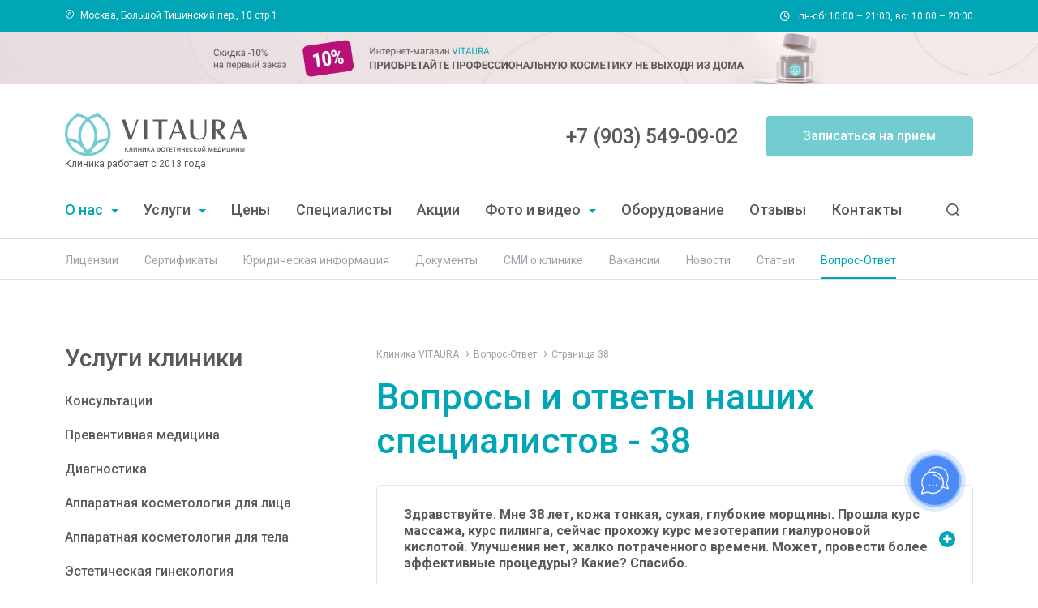

--- FILE ---
content_type: text/html; charset=utf-8
request_url: https://vitaura-clinic.ru/vopros-otvet.html/37
body_size: 50339
content:
<!doctype html>
<html data-n-head-ssr lang="ru" data-n-head="%7B%22lang%22:%7B%22ssr%22:%22ru%22%7D%7D">
  <head >
    <title>Вопросы и ответы специалистов клиники Vitaura | Страница 38</title><meta data-n-head="ssr" name="viewport" content="width=device-width"><meta data-n-head="ssr" name="google-site-verification" content="19LDqOeqQmBQVu4oDJKUEMMo9e5MyCuPZcsD4FM3PXE"><meta data-n-head="ssr" data-hid="charset" charset="utf-8"><meta data-n-head="ssr" data-hid="mobile-web-app-capable" name="mobile-web-app-capable" content="yes"><meta data-n-head="ssr" data-hid="apple-mobile-web-app-title" name="apple-mobile-web-app-title" content="Vitaura clinic"><meta data-n-head="ssr" data-hid="author" name="author" content="Zander"><meta data-n-head="ssr" data-hid="theme-color" name="theme-color" content="#00A6B6"><meta data-n-head="ssr" data-hid="description" name="description" content="Вопросы и ответы по косметологии и эстетической медицине. Страница 38. Задать вопрос врачу клиники Vitaura. Консультации высококвалифицированных специалистов-косметологов."><meta data-n-head="ssr" data-hid="keyword" name="keyword" content=""><meta data-n-head="ssr" data-hid="og:title" name="og:title" content="Вопросы и ответы специалистов клиники Vitaura | Страница 38"><meta data-n-head="ssr" data-hid="og:description" name="og:description" content="Вопросы и ответы по косметологии и эстетической медицине. Страница 38. Задать вопрос врачу клиники Vitaura. Консультации высококвалифицированных специалистов-косметологов."><meta data-n-head="ssr" data-hid="og:type" name="og:type" content="website"><meta data-n-head="ssr" data-hid="og:url" name="og:url" content="https://vitaura-clinic.ru/vopros-otvet.html/37"><meta data-n-head="ssr" data-hid="og:site_name" name="og:site_name" content="Клиника VITAURA"><meta data-n-head="ssr" data-hid="og:image" name="og:image" content="https://vitaura-clinic.ru/_nuxt/img/8e414f7.svg"><link data-n-head="ssr" rel="icon" type="image/x-icon" href="/favicon.ico"><link data-n-head="ssr" rel="preconnect" href="https://fonts.googleapis.com/"><link data-n-head="ssr" rel="dns-prefetch" href="https://fonts.googleapis.com/"><link data-n-head="ssr" rel="stylesheet" href="https://fonts.googleapis.com/css?family=Roboto:300,400,400i,500,500i,700,700i&amp;subset=cyrillic&amp;display=swap"><link data-n-head="ssr" rel="stylesheet" href="/css/custom.css"><link data-n-head="ssr" rel="shortcut icon" href="/_nuxt/icons/icon_64x64.40fbd8.png"><link data-n-head="ssr" rel="apple-touch-icon" href="/_nuxt/icons/icon_512x512.40fbd8.png" sizes="512x512"><link data-n-head="ssr" rel="manifest" href="/_nuxt/manifest.becbf5ec.json" data-hid="manifest"><script data-n-head="ssr">var __cs = __cs || [];__cs.push(["setCsAccount", "3qcqgVM8KEcu8sFtNAnlrpwqEvlGuN6x"]);</script><script data-n-head="ssr" src="https://app2.gnzs.ru/site-integration/js/script.v3.js" data-platform="amo" data-account="32100834" data-token="727ecb18-ad99-4cc3-939d-e2f075330ca8"></script><script data-n-head="ssr" type="text/javascript" async src="https://app.uiscom.ru/static/cs.min.js?k=MMa6MR8cks7o_DcFoxzpHuW2aPgSSEWv"></script><link rel="preload" href="/_nuxt/fd0b232.js" as="script"><link rel="preload" href="/_nuxt/0da5ffa.js" as="script"><link rel="preload" href="/_nuxt/vendors/app.b5a741d.css" as="style"><link rel="preload" href="/_nuxt/7ca8163.js" as="script"><link rel="preload" href="/_nuxt/app.9cd5803.css" as="style"><link rel="preload" href="/_nuxt/9fb5eb4.js" as="script"><link rel="preload" href="/_nuxt/3d87945.js" as="script"><link rel="stylesheet" href="/_nuxt/vendors/app.b5a741d.css"><link rel="stylesheet" href="/_nuxt/app.9cd5803.css"><style data-vue-ssr-id="0e783494:0">
.v--modal-block-scroll {
  overflow: hidden;
  width: 100vw;
}
.v--modal-overlay {
  position: fixed;
  box-sizing: border-box;
  left: 0;
  top: 0;
  width: 100%;
  height: 100vh;
  background: rgba(0, 0, 0, 0.2);
  z-index: 999;
  opacity: 1;
}
.v--modal-overlay.scrollable {
  height: 100%;
  min-height: 100vh;
  overflow-y: auto;
  -webkit-overflow-scrolling: touch;
}
.v--modal-overlay .v--modal-background-click {
  width: 100%;
  min-height: 100%;
  height: auto;
}
.v--modal-overlay .v--modal-box {
  position: relative;
  overflow: hidden;
  box-sizing: border-box;
}
.v--modal-overlay.scrollable .v--modal-box {
  margin-bottom: 2px;
}
.v--modal {
  background-color: white;
  text-align: left;
  border-radius: 3px;
  box-shadow: 0 20px 60px -2px rgba(27, 33, 58, 0.4);
  padding: 0;
}
.v--modal.v--modal-fullscreen {
  width: 100vw;
  height: 100vh;
  margin: 0;
  left: 0;
  top: 0;
}
.v--modal-top-right {
  display: block;
  position: absolute;
  right: 0;
  top: 0;
}
.overlay-fade-enter-active,
.overlay-fade-leave-active {
  transition: all 0.2s;
}
.overlay-fade-enter,
.overlay-fade-leave-active {
  opacity: 0;
}
.nice-modal-fade-enter-active,
.nice-modal-fade-leave-active {
  transition: all 0.4s;
}
.nice-modal-fade-enter,
.nice-modal-fade-leave-active {
  opacity: 0;
  transform: translateY(-20px);
}
</style>
  </head>
  <body >
    <div data-server-rendered="true" id="__nuxt"><!----><div id="__layout"><div class="super head-submenu no-aside"><!----> <div class="section section--search-bar"><div class="section__inner"><div class="search-bar__close"></div> <div class="search"><div class="search__input"><form action="/search/node/"><div class="vue-input"><input type="text" name="search" placeholder="Введите ключевые слова" class="vue-input__inner"></div> <div class="search__submit"><input type="submit" value="Найти" class="btn"></div> <div class="search__del"></div></form></div> <div class="search__results"><!----></div></div></div> <!----></div> <header class="section section--header"><div class="section section--top-bar"><div class="section__inner"><div class="region region--header"><div class="block block-22"><!----> <div class="block__content"><div itemscope itemtype="http://schema.org/Organization">
<div class="address" itemprop="address"  itemscope itemtype="http://schema.org/PostalAddress">
  <span itemprop="streetAddress" ><a href="/contacts.html#map">Москва, Большой Тишинский пер., 10 стр 1</a></span>
</div>
</div></div></div><div class="block block-23"><!----> <div class="block__content"><!-- <div itemscope itemtype="http://schema.org/Organization">
<div class="phone" itemprop="telephone"><a class="comagic_phone" href="tel:+74957490902">+7(495)749-09-02</a></div>
</div> -->
<div class="phone-order"> пн-сб: 10:00 – 21:00, вс: 10:00 – 20:00</div>
</div></div></div></div> <!----></div> <div class="section section--featured_top"><!----> <div class="region region--featured_top"><div class="block block-37"><!----> <div class="block__content"><p><a data-entity-type="file" data-entity-uuid="47696d0b-8128-4c14-af46-1ca3c4470486" href="https://shop.vitaura-clinic.ru/"><img class="banner--desktop" alt="Интернет-магазин Vitaura" data-entity-type="" data-entity-uuid="" src="/sites/default/files/inline-images/bb01-1107b.jpg" /><img class="banner--mobile" alt="Интернет-магазин Vitaura" data-entity-type="" data-entity-uuid="" src="/sites/default/files/inline-images/bb01-1107m.jpg" /></a></p>
</div></div></div></div> <div class="section section--main-header"><div class="section__inner"><!----> <a href="/" class="logo nuxt-link-active"><img src="/_nuxt/img/logo.8e414f7.svg" alt="Клиника эстетической медицины Vitaura"> <!----> <!----></a> <div class="header-right"><a href="tel:+79035490902" class="phone-link phone-link--header">+7 (903) 549-09-02</a> <a href="/consultation.html" class="btn">
        Записаться на прием
      </a></div></div> <!----></div> <!----> <div class="section section--foundation"><div class="section__inner">
    Клиника работает с 2013 года
  </div> <!----></div> <div class="section section--navbar"><div class="section__inner"><nav class="menu menu--main"><ul><li class="menu__item active-trail menu__item--expanded"><a href="/about.html">

    О нас
  </a> <div class="menu__item-list animate"><div class="client-only-placeholder"><ul><li class="menu__item"><a href="/license.html">

    Лицензии
  </a> <!----></li><li class="menu__item"><a href="/rules_certificate.html">

    Сертификаты
  </a> <!----></li><li class="menu__item"><a href="/yuridicheskaya-informatsiya">

    Юридическая информация
  </a> <!----></li><li class="menu__item"><a href="/dokumenty">

    Документы
  </a> <!----></li><li class="menu__item"><a href="/smi-o-nas.html">

    СМИ о клинике
  </a> <!----></li><li class="menu__item"><a href="/vacancia.html">

    Вакансии
  </a> <!----></li><li class="menu__item"><a href="/news.html">

    Новости
  </a> <!----></li><li class="menu__item"><a href="/article.html">

    Статьи
  </a> <!----></li><li class="menu__item active-trail"><a href="/vopros-otvet.html" class="nuxt-link-active active">

    Вопрос-Ответ
  </a> <!----></li></ul></div></div></li><li class="menu__item menu__item--services menu__item--expanded"><a href="/services.html">

    Услуги
  </a> <div class="menu__item-list animate" style="display:none;"><div class="client-only-placeholder"><ul><li class="menu__item menu__item--expanded"><a href="/services/konsultacii.html">

    Консультации
  </a> <div class="menu__item-list animate" style="display:none;"><div class="client-only-placeholder"><ul><li class="menu__item"><a href="/services/konsultacii/kosmetolog.html">

    Консультация косметолога
  </a> <!----></li><li class="menu__item"><a href="/services/konsultacii/triholog.html">

    Консультация трихолога
  </a> <!----></li><li class="menu__item"><a href="/services/konsultacii/ginekolog.html">

    Консультация гинеколога
  </a> <!----></li><li class="menu__item"><a href="/konsultacii/dermatolog.html">

    Консультация дерматолога
  </a> <!----></li></ul></div></div></li><li class="menu__item menu__item--expanded"><a href="/preventivnaya-meditsina">

    Превентивная медицина
  </a> <div class="menu__item-list animate" style="display:none;"><div class="client-only-placeholder"><ul><li class="menu__item"><a href="/konsultacii/preventivnaya-medicina.html">

    Консультация врача превентивной медицины
  </a> <!----></li><li class="menu__item"><a href="/preventivnaya-meditsina/iv-terapiya-kapelnitsy">

    IV-терапия (капельницы)
  </a> <!----></li><li class="menu__item"><a href="/apparatnaya-kosmetologiya/oxyterra">

    Интервальная гипо-гипероксическая тренировка Oxyterra
  </a> <!----></li></ul></div></div></li><li class="menu__item menu__item--expanded"><a href="/diagnostika">

    Диагностика
  </a> <div class="menu__item-list animate" style="display:none;"><div class="client-only-placeholder"><ul><li class="menu__item"><a href="/diagnostika/analiz-sostava-tela-inbody-570">

    Анализ состава тела InBody 570
  </a> <!----></li><li class="menu__item"><a href="/diagnostika/socheck-oligoscan-fotospektrometriya">

    Фотоспектрометрия SoCheck Oligoscan
  </a> <!----></li><li class="menu__item"><a href="/services/dnk-testy_mygenetics.html">

    ДНК-тесты MyGenetics
  </a> <!----></li><li class="menu__item"><a href="/ultrazvukovoe-issledovanie-uzi">

    Ультразвуковое исследование (УЗИ)
  </a> <!----></li></ul></div></div></li><li class="menu__item menu__item--expanded"><a href="/apparatnaya-kosmetologiya-lica">

    Аппаратная косметология для лица
  </a> <div class="menu__item-list animate" style="display:none;"><div class="client-only-placeholder"><ul><li class="menu__item"><a href="/apparatnaya-kosmetologiya/rf-lifting-volnewmer">

    RF-лифтинг VOLNEWMER
  </a> <!----></li><li class="menu__item"><a href="/apparatnaya-kosmetologiya/volformer">

    VOLFORMER
  </a> <!----></li><li class="menu__item"><a href="/apparatnaya-kosmetologiya/fotoomolozhenie-bbl-mjoule-sciton">

    BBL Joule Sciton фотоомоложение на генном уровне
  </a> <!----></li><li class="menu__item"><a href="/services/apparatnaya-kosmetologiya/smas-lifting.html">

    SMAS-лифтинг Ulthera System
  </a> <!----></li><li class="menu__item"><a href="/apparatnaya-kosmetologiya/ultraformer-mpt-smas-lifting.html">

    SMAS-лифтинг Ultraformer MPT
  </a> <!----></li><li class="menu__item menu__item--expanded"><a href="/services/apparatnaya_kosmetologiya/igolchatyj_rf_lifting.html">

    Игольчатый RF-лифтинг
  </a> <div class="menu__item-list animate" style="display:none;"><div class="client-only-placeholder"><ul><li class="menu__item"><a href="/apparatnaya-kosmetologiya/mikroigolchatyy-rf-lifting-genius.html">

    Микроигольчатый RF-лифтинг Genius
  </a> <!----></li><li class="menu__item"><a href="/apparatnaya-kosmetologiya/mikroigolchatyy-rf-lifting-elissys-plus-s.html">

    Микроигольчатый RF-лифтинг Ellisys Plus S
  </a> <!----></li></ul></div></div></li><li class="menu__item menu__item--expanded"><a href="/apparatnaya_kosmetologiya/xeo-cutera">

    XEO Cutera
  </a> <div class="menu__item-list animate" style="display:none;"><div class="client-only-placeholder"><ul><li class="menu__item"><a href="/apparatnaya-kosmetologiya/fotoomolozhenie-xeo-cutera-limelight">

    Фотоомоложение XEO Cutera LimeLight
  </a> <!----></li><li class="menu__item"><a href="/apparatnaya_kosmetologiya/xeo-cutera-laser-vascular.html">

    Лечение купероза и сосудистых патологий XEO Cutera Laser Vascular
  </a> <!----></li><li class="menu__item"><a href="/apparatnaya-kosmetologiya/xeo-cutera-laser-genesis.html">

    Лазерное омоложение кожи XEO Cutera Laser Genesis
  </a> <!----></li></ul></div></div></li><li class="menu__item"><a href="/apparatnaya-kosmetologiya/ultra-lasemd-baby-face">

    Лазерное омоложение ULTRA LaseMD
  </a> <!----></li><li class="menu__item"><a href="/apparatnaya-kosmetologiya/hifu-utims-a3-smas-lifting.html">

    Ультразвуковой SMAS-лифтинг HIFU Utims-A3
  </a> <!----></li><li class="menu__item"><a href="/services/apparatnaya_kosmetologiya/dot_omolozhenie.html">

    DOT омоложение
  </a> <!----></li><li class="menu__item"><a href="/apparatnaya_kosmetologiya/exilis-ultra-360-btl.html">

    Ультразвуковой RF-лифтинг BTL EXILIS ULTRA 360
  </a> <!----></li><li class="menu__item"><a href="/services/apparatnaya_kosmetologiya/fotoomolozhenie.html">

    Фотоомоложение лица
  </a> <!----></li><li class="menu__item menu__item--expanded"><a href="/services/apparatnaya-kosmetologiya/endosfera.html">

    Эндосфера-терапия
  </a> <div class="menu__item-list animate" style="display:none;"><div class="client-only-placeholder"><ul><li class="menu__item"><a href="/apparatnaya-kosmetologiya/endosfera-terapiya-lica.html">

    Эндосфера-терапия для лица
  </a> <!----></li></ul></div></div></li><li class="menu__item menu__item--expanded"><a href="/services/apparatnaya_kosmetologiya/rf_lifting_endymed.html">

    RF-лифтинг EndyMed Pro 3 DEEP
  </a> <div class="menu__item-list animate" style="display:none;"><div class="client-only-placeholder"><ul><li class="menu__item"><a href="/services/apparatnaya_kosmetologiya/rf_lifting/dlya_litsa.html">

    RF-лифтинг лица
  </a> <!----></li></ul></div></div></li><li class="menu__item"><a href="/apparatnaya_kosmetologiya/vakuumnaya-chistka-licza-hydrafacial-md">

    Комплексный аппаратный уход HydraFacial MD
  </a> <!----></li><li class="menu__item"><a href="/services/apparatnaya-kosmetologiya/gazozhidkostnyj_piling_jet_peel.html">

    Газожидкостный пилинг Jet Peel
  </a> <!----></li><li class="menu__item"><a href="/services/apparatnaya_kosmetologiya/ultrazvukovaya_chistka_lica.html">

    Ультразвуковая чистка лица
  </a> <!----></li><li class="menu__item menu__item--expanded"><a href="/services/apparatnaya_kosmetologiya/ozonoterapiya.html">

    Озонотерапия
  </a> <div class="menu__item-list animate" style="display:none;"><div class="client-only-placeholder"><ul><li class="menu__item"><a href="/services/apparatnaya_kosmetologiya/ozonoterapiya/lica.html">

    Озонотерапия для лица
  </a> <!----></li></ul></div></div></li><li class="menu__item"><a href="/services_epilyaciya_telo-deka.html">

    Лазерная эпиляция аппаратом DEKA
  </a> <!----></li><li class="menu__item"><a href="/services_lazernaya_epilyaciya_candela.html">

    Лазерная эпиляция Syneron Candela
  </a> <!----></li><li class="menu__item menu__item--expanded"><a href="/apparatnaya-kosmetologiya/neodimovyy-lazer-spectra">

    Неодимовый лазер Hollywood Spectra
  </a> <div class="menu__item-list animate" style="display:none;"><div class="client-only-placeholder"><ul><li class="menu__item"><a href="/lazernaya-kosmetologiya/lazernyy-karbonovyy-piling-spectra-peel.html">

    Лазерный карбоновый пилинг Spectra Peel
  </a> <!----></li><li class="menu__item"><a href="/apparatnaya-kosmetologiya/lechenie-pigmentacii-na-neodimovom-lazere-spectra.html">

    Лечение пигментации на неодимовом лазере Spectra
  </a> <!----></li></ul></div></div></li><li class="menu__item"><a href="/apparatnaya-kosmetologiya/radiovolnovoe-udalenie-novoobrazovaniy-sensitec-esf-160.html">

    Радиоволновое удаление новообразований Sensitec ESF-160
  </a> <!----></li><li class="menu__item"><a href="/apparatnaya-kosmetologiya/svetodiodnaya-fototerapiya-healite-ii.html">

    Светодиодная фототерапия HEALITE II
  </a> <!----></li></ul></div></div></li><li class="menu__item menu__item--expanded"><a href="/apparatnaya-kosmetologiya-tela">

    Аппаратная косметология для тела
  </a> <div class="menu__item-list animate" style="display:none;"><div class="client-only-placeholder"><ul><li class="menu__item"><a href="/apparatnaya-kosmetologiya/ultraformer-mpt-smas-lifting.html">

    SMAS-лифтинг Ultraformer MPT
  </a> <!----></li><li class="menu__item"><a href="/apparatnaya_kosmetologiya/exilis-ultra-360-btl.html">

    Ультразвуковой RF-лифтинг BTL EXILIS ULTRA 360
  </a> <!----></li><li class="menu__item"><a href="/apparatnaya_kosmetologiya/emsculpt.html">

    EMSCULPT
  </a> <!----></li><li class="menu__item"><a href="/services_ulfit-lipoliz.html">

    ULFIT-липолиз
  </a> <!----></li><li class="menu__item"><a href="/apparatnaya_kosmetologiya/icoone-laser-mmas-apparatnyj-massazh">

    Аппаратный массаж Icoone Laser MMAS
  </a> <!----></li><li class="menu__item"><a href="/services_zerona-green.html">

    ZERONA GREEN липолиз
  </a> <!----></li><li class="menu__item"><a href="/esteticheskaya_ginekologiya/btl-emsella.html">

    Аппарат BTL EmSella для тренировок мышц тазового дна
  </a> <!----></li><li class="menu__item"><a href="/services/apparatnaya_kosmetologiya/pressoterapiya.html">

    Прессотерапия
  </a> <!----></li><li class="menu__item"><a href="/services_epilyaciya_telo-deka.html">

    Лазерная эпиляция аппаратом DEKA
  </a> <!----></li><li class="menu__item"><a href="/services_lazernaya_epilyaciya_candela.html">

    Лазерная эпиляция Syneron Candela
  </a> <!----></li><li class="menu__item"><a href="/apparatnaya-kosmetologiya/kriolipoliz-clatuu-classys.html">

    Криолиполиз CLATUU
  </a> <!----></li><li class="menu__item"><a href="/apparatnaya-kosmetologiya/mikroigolchatyy-rf-lifting-tela-genius.html">

    Микроигольчатый RF-лифтинг тела Genius
  </a> <!----></li><li class="menu__item"><a href="/apparatnaya-kosmetologiya/radiovolnovoe-udalenie-novoobrazovaniy-sensitec-esf-160.html">

    Радиоволновое удаление новообразований Sensitec ESF-160
  </a> <!----></li><li class="menu__item"><a href="/apparatnaya-kosmetologiya/udarno-volnovaya-terapiya-btl-x-wave.html">

    Ударно-волновая терапия BTL X-WAVE
  </a> <!----></li><li class="menu__item"><a href="/apparatnaya-kosmetologiya/endosfera-terapiya-tela.html">

    Эндосфера-терапия для тела
  </a> <!----></li><li class="menu__item"><a href="/services/apparatnaya-kosmetologiya/rf_lifting/dlya_tela.html">

    RF-лифтинг тела
  </a> <!----></li></ul></div></div></li><li class="menu__item menu__item--expanded"><a href="/services/esteticheskaya_ginekologiya.html">

    Эстетическая гинекология
  </a> <div class="menu__item-list animate" style="display:none;"><div class="client-only-placeholder"><ul><li class="menu__item"><a href="/esteticheskaya_ginekologiya/btl-emsella.html">

    Аппарат BTL EmSella для тренировок мышц тазового дна
  </a> <!----></li><li class="menu__item"><a href="/esteticheskaya_ginekologiya/intimnoe-omolozhenie-exilis-ultra-femme-360-btl">

    Интимное омоложение BTL EXILIS ULTRA FEMME 360
  </a> <!----></li><li class="menu__item"><a href="/services/esteticheskaya_ginekologiya/lazernoe_intimnoe_omolozhenie.html">

    Лазерное интимное омоложение
  </a> <!----></li><li class="menu__item"><a href="/services/esteticheskaya_ginekologiya/intimnaya_plastika.html">

    Интимная контурная пластика
  </a> <!----></li><li class="menu__item"><a href="/services/esteticheskaya_ginekologiya/intimnaya_prp_terapiya.html">

    Интимная PRP-терапия
  </a> <!----></li></ul></div></div></li><li class="menu__item menu__item--expanded"><a href="/services/konturnaya_plastika.html">

    Контурная пластика
  </a> <div class="menu__item-list animate" style="display:none;"><div class="client-only-placeholder"><ul><li class="menu__item"><a href="/services/konturnaya_plastika/lica.html">

    Контурная пластика лица
  </a> <!----></li><li class="menu__item"><a href="/konturnaya_plastika/fillery-juvelook-lenisna">

    Контурная пластика филлерами Juvelook и Lenisna
  </a> <!----></li><li class="menu__item"><a href="/konturnaya_plastika/lifting-armirovanie-radiesse">

    Лифтинг препаратом Radiesse
  </a> <!----></li><li class="menu__item"><a href="/services/konturnaya_plastika/nososleznoj-borozdy.html">

    Коррекция носослезной борозды
  </a> <!----></li><li class="menu__item"><a href="/services/konturnaya_plastika/nosogubnyh-skladok.html">

    Контурная пластика носогубных складок
  </a> <!----></li><li class="menu__item"><a href="/services/konturnaya_plastika/korrekciya_scul.html">

    Коррекция скул филлерами
  </a> <!----></li><li class="menu__item"><a href="/services/konturnaya_plastika/korrektsiya_mezhbroviya.html">

    Коррекция межбровья
  </a> <!----></li><li class="menu__item"><a href="/services/konturnaya_plastika/uvelichenie-gub.html">

    Увеличение губ гиалуроновой кислотой
  </a> <!----></li><li class="menu__item"><a href="/services/konturnaya-plastika/gub.html">

    Контурная пластика для губ
  </a> <!----></li><li class="menu__item"><a href="/services/konturnaya-plastika/kisetnye-morschiny.html">

    Коррекция кисетных морщин
  </a> <!----></li><li class="menu__item"><a href="/services/konturnaya_plastika/bioarmirovanie.html">

    Биоармирование
  </a> <!----></li><li class="menu__item"><a href="/services/konturnaya_plastika/inekcionnaya_korrekciya_vek.html">

    Инъекционная блефаропластика
  </a> <!----></li><li class="menu__item"><a href="/services/konturnaya_plastika/inekcionnaya-rinoplastika.html">

    Инъекционная ринопластика
  </a> <!----></li></ul></div></div></li><li class="menu__item menu__item--expanded"><a href="/services/botulinoterapiya.html">

    Ботулинотерапия
  </a> <div class="menu__item-list animate" style="display:none;"><div class="client-only-placeholder"><ul><li class="menu__item"><a href="/services/botulinoterapiya/lecheniye_gipergidroza.html">

    Лечение гипергидроза
  </a> <!----></li><li class="menu__item menu__item--expanded"><a href="/services/botulinoterapiya/botoks.html">

    Инъекции Ботокса
  </a> <div class="menu__item-list animate" style="display:none;"><div class="client-only-placeholder"><ul><li class="menu__item"><a href="/services/botulinoterapiya/botoks_v_podmyshki.html">

    Инъекции Ботокса в подмышки
  </a> <!----></li><li class="menu__item"><a href="/services/botulinoterapiya/botoks/dlya_litsa.html">

    Инъекции Ботокса для лица
  </a> <!----></li></ul></div></div></li><li class="menu__item"><a href="/services/botulinoterapiya/disport.html">

    Инъекции Диспорта
  </a> <!----></li><li class="menu__item"><a href="/services/botulinoterapiya/kseomin.html">

    Инъекции Ксеомином
  </a> <!----></li><li class="menu__item"><a href="/services/botulinoterapiya/mezobotoks.html">

    Мезоботокс
  </a> <!----></li><li class="menu__item"><a href="/services/botulinoterapiya/korrekciya_mimicheskih_morshchin.html">

    Коррекция мимических морщин
  </a> <!----></li></ul></div></div></li><li class="menu__item menu__item--expanded"><a href="/services/tredlifting.html">

    Тредлифтинг
  </a> <div class="menu__item-list animate" style="display:none;"><div class="client-only-placeholder"><ul><li class="menu__item"><a href="/services/tredlifting/3d_mezoniti.html">

    3D мезонити
  </a> <!----></li><li class="menu__item"><a href="/services/tredlifting/nitevoy_lifting_zhivota.html">

    Нитевой лифтинг живота
  </a> <!----></li><li class="menu__item"><a href="/services/tredlifting/nitevoy_lifting_lica.html">

    Нитевой лифтинг лица
  </a> <!----></li></ul></div></div></li><li class="menu__item menu__item--expanded"><a href="/services/biorevitalizaciya.html">

    Биоревитализация
  </a> <div class="menu__item-list animate" style="display:none;"><div class="client-only-placeholder"><ul><li class="menu__item"><a href="/services/biorevitalizaciya/novacutan-s-bio.html">

    Биоревитализация NOVACUTAN S Bio
  </a> <!----></li><li class="menu__item"><a href="/biorevitalizaciya/plinest.html">

    Биоревитализация Plinest
  </a> <!----></li><li class="menu__item"><a href="/services/biorevitalizaciya/novacutan-y-bio.html">

    Биоревитализация NOVACUTAN Y Bio
  </a> <!----></li><li class="menu__item"><a href="/services/biorevitalizaciya/profilo.html">

    Биоревитализация Profhilo
  </a> <!----></li><li class="menu__item"><a href="/services/biorevitalizaciya/nctf.html">

    Биоревитализация NCTF
  </a> <!----></li><li class="menu__item"><a href="/services/biorevitalizaciya/juvederm_hydrate.html">

    Биоревитализация Juvederm Hydrate
  </a> <!----></li><li class="menu__item"><a href="/services/biorevitalizaciya/meso_wharton.html">

    Биоревитализация Meso Wharton
  </a> <!----></li><li class="menu__item"><a href="/services/biorevitalizaciya/meso_xanthin.html">

    Биоревитализация Meso Xanthin
  </a> <!----></li><li class="menu__item"><a href="/services/biorevitalizaciya/teosyal.html">

    Биоревитализация Teosyal
  </a> <!----></li><li class="menu__item"><a href="/services/biorevitalizaciya/neauvia.html">

    Биоревитализация Neauvia
  </a> <!----></li><li class="menu__item"><a href="/services/biorevitalizaciya/ial_system.html">

    Биоревитализация IAL SYSTEM
  </a> <!----></li><li class="menu__item"><a href="/services/biorevitalizaciya/gialuronovoj-kislotoj.html">

    Биоревитализация лица гиалуроновой кислотой
  </a> <!----></li></ul></div></div></li><li class="menu__item menu__item--expanded"><a href="/services/mezoterapiya.html">

    Мезотерапия
  </a> <div class="menu__item-list animate" style="display:none;"><div class="client-only-placeholder"><ul><li class="menu__item"><a href="/services/mezoterapiya/volos.html">

    Мезотерапия для волос
  </a> <!----></li><li class="menu__item"><a href="/services/mezoterapiya/lica.html">

    Мезотерапия лица
  </a> <!----></li><li class="menu__item"><a href="/services/mezoterapiya/protiv_cellyulita.html">

    Мезотерапия против целлюлита
  </a> <!----></li><li class="menu__item"><a href="/services/mezoterapiya/tela.html">

    Мезотерапия для тела
  </a> <!----></li><li class="menu__item"><a href="/services/mezoterapiya/zhivota.html">

    Мезотерапия для живота
  </a> <!----></li></ul></div></div></li><li class="menu__item menu__item--expanded"><a href="/services/plazmolifting.html">

    Плазмолифтинг
  </a> <div class="menu__item-list animate" style="display:none;"><div class="client-only-placeholder"><ul><li class="menu__item"><a href="/services/plazmolifting/plazmoterapiya.html">

    Плазмотерапия
  </a> <!----></li><li class="menu__item"><a href="/services/plazmolifting/regenlab.html">

    Плазмолифтинг Regenlab
  </a> <!----></li><li class="menu__item"><a href="/services/plazmolifting/plazmolifting_dlya_volos.html">

    Плазмолифтинг для волос
  </a> <!----></li></ul></div></div></li><li class="menu__item menu__item--expanded"><a href="/services/plazmofilling.html">

    Плазмофиллинг
  </a> <div class="menu__item-list animate" style="display:none;"><div class="client-only-placeholder"><ul><li class="menu__item"><a href="/services/plazmofilling-yagodic.html">

    Плазмофиллинг ягодиц
  </a> <!----></li></ul></div></div></li><li class="menu__item menu__item--expanded"><a href="/services/inekcii_placenty.html">

    Плацентарная терапия
  </a> <div class="menu__item-list animate" style="display:none;"><div class="client-only-placeholder"><ul><li class="menu__item"><a href="/services/inekcii_placenty/melsmon.html">

    Инъекции Melsmon (Мэлсмон)
  </a> <!----></li><li class="menu__item"><a href="/services/inekcii_placenty/curacen.html">

    Инъекции Curacen (Курасен)
  </a> <!----></li></ul></div></div></li><li class="menu__item menu__item--expanded"><a href="/services/kosmeticheskie_uhody.html">

    Косметические уходы
  </a> <div class="menu__item-list animate" style="display:none;"><div class="client-only-placeholder"><ul><li class="menu__item"><a href="/kosmeticheskie_uhody/jan-marini">

    Косметические уходы для лица Jan Marini
  </a> <!----></li><li class="menu__item"><a href="/kosmeticheskie_uhody/plathlone">

    Косметические уходы для лица PLATHLONE
  </a> <!----></li><li class="menu__item"><a href="/services/kosmeticheskie_uhody/antiacne.html">

    Косметический уход за проблемной кожей
  </a> <!----></li><li class="menu__item"><a href="/services/kosmeticheskie_uhody/chuvstvitelnaya_kozha.html">

    Косметический уход за чувствительной кожей
  </a> <!----></li><li class="menu__item"><a href="/services/kosmeticheskie_uhody/mekhanicheskaya_chistka_lica.html">

    Механическая чистка лица
  </a> <!----></li><li class="menu__item"><a href="/services/kosmeticheskie_uhody/osvetlyayushchij.html">

    Осветляющий уход за кожей лица
  </a> <!----></li><li class="menu__item"><a href="/services/kosmeticheskie_uhody/uvlazhnenie_regeneraciya.html">

    Глубокое увлажнение и регенерация кожи лица и рук
  </a> <!----></li></ul></div></div></li><li class="menu__item menu__item--expanded"><a href="/services/pilingi.html">

    Пилинги
  </a> <div class="menu__item-list animate" style="display:none;"><div class="client-only-placeholder"><ul><li class="menu__item"><a href="/services/pilingi/gazozhidkostnyj.html">

    Газожидкостный пилинг лица
  </a> <!----></li><li class="menu__item"><a href="/dvukhfaznyj-piling-biorepeel">

    Двухфазный пилинг BioRePeel
  </a> <!----></li><li class="menu__item"><a href="/services_karbonovyy-piling.html">

    Карбоновый пилинг
  </a> <!----></li><li class="menu__item"><a href="/services/pilingi/mindalnyj.html">

    Миндальный пилинг
  </a> <!----></li><li class="menu__item"><a href="/services/pilingi/retinoevyj.html">

    Ретиноевый пилинг
  </a> <!----></li><li class="menu__item"><a href="/services/pillingi/glikolevyj.html">

    Гликолевый пилинг
  </a> <!----></li><li class="menu__item"><a href="/services/pillingi/prx-t33.html">

    Пилинг PRX-T33
  </a> <!----></li><li class="menu__item"><a href="/services/pillingi/glubokiy_himicheskiy.html">

    Химический пилинг лица
  </a> <!----></li><li class="menu__item"><a href="/services/pilingi/tsa.html">

    Пилинг ТСА
  </a> <!----></li></ul></div></div></li><li class="menu__item"><a href="/services/karboksiterapiya.html">

    Карбокситерапия
  </a> <!----></li><li class="menu__item menu__item--expanded"><a href="/services/lechenie_volos.html">

    Лечение волос (трихология)
  </a> <div class="menu__item-list animate" style="display:none;"><div class="client-only-placeholder"><ul><li class="menu__item"><a href="/services/lechenie_volos/alopetsiya.html">

    Лечение выпадения волос (алопеции)
  </a> <!----></li></ul></div></div></li><li class="menu__item menu__item--expanded"><a href="/services/udalenie_novoobrazovaniy.html">

    Удаление новообразований
  </a> <div class="menu__item-list animate" style="display:none;"><div class="client-only-placeholder"><ul><li class="menu__item"><a href="/services/udalenie_novoobrazovaniy/borodavok.html">

    Удаление бородавок лазером
  </a> <!----></li><li class="menu__item"><a href="/services/udalenie_novoobrazovaniy/papillom.html">

    Удаление папиллом лазером
  </a> <!----></li><li class="menu__item"><a href="/services/udalenie-novoobrazovaniy/podoshvennykh-borodavok.html">

    Удаление подошвенных бородавок лазером
  </a> <!----></li></ul></div></div></li><li class="menu__item"><a href="/services/massazh.html">

    Массаж
  </a> <!----></li><li class="menu__item"><a href="/programmy-dlya-tela">

    Программы для тела
  </a> <!----></li><li class="menu__item"><a href="/programmy-po-ginekologii">

    Программы по гинекологии
  </a> <!----></li><li class="menu__item menu__item--expanded"><a href="/services/permanentnyj_makiyazh.html">

    Перманентный макияж
  </a> <div class="menu__item-list animate" style="display:none;"><div class="client-only-placeholder"><ul><li class="menu__item"><a href="/services/permanentnyj-makiyazh/brovei.html">

    Перманентный макияж для бровей
  </a> <!----></li><li class="menu__item"><a href="/services/permanentnyj_makiyazh/korrekciya_tatuazha.html">

    Коррекция татуажа
  </a> <!----></li><li class="menu__item"><a href="/services/permanentnyj_makiyazh/guby.html">

    Перманентный макияж для губ
  </a> <!----></li><li class="menu__item"><a href="/services/permanentnyj_makiyazh/veki.html">

    Перманентный макияж для век
  </a> <!----></li></ul></div></div></li><li class="menu__item menu__item--expanded"><a href="/services/lazernaya_kosmetologiya.html">

    Лазерная косметология
  </a> <div class="menu__item-list animate" style="display:none;"><div class="client-only-placeholder"><ul><li class="menu__item"><a href="/services/lazernaya_kosmetologiya/globalnoe-omolozhenie-triniti.html">

    Глобальное омоложение TRINITI
  </a> <!----></li><li class="menu__item menu__item--expanded"><a href="/services/lazernaya_kosmetologiya/lechenie_giperpigmentacii.html">

    Лечение гиперпигментации
  </a> <div class="menu__item-list animate" style="display:none;"><div class="client-only-placeholder"><ul><li class="menu__item"><a href="/services/lazernaya_kosmetologiya/lechenie_giperpigmentacii/na-litse.html">

    Лечение пигментации на лице
  </a> <!----></li></ul></div></div></li><li class="menu__item"><a href="/services/lazernaya_kosmetologiya/frakcionnoe-omolozhenie.html">

    Фракционное омоложение лица
  </a> <!----></li><li class="menu__item menu__item--expanded"><a href="/services/lazernaya_kosmetologiya/shlifovka.html">

    Лазерная шлифовка
  </a> <div class="menu__item-list animate" style="display:none;"><div class="client-only-placeholder"><ul><li class="menu__item"><a href="/services/lazernaya_kosmetologiya/shlifovka/litsa.html">

    Лазерная шлифовка лица
  </a> <!----></li><li class="menu__item"><a href="/services/lazernaya_kosmetologiya/shlifovka/rubtsov.html">

    Лазерная шлифовка рубцов и шрамов DEKA DOT
  </a> <!----></li></ul></div></div></li><li class="menu__item menu__item--expanded"><a href="/services/lazernaya_kosmetologiya/lechenie_sosudistyh_patologiy.html">

    Лечение купероза и сосудистых патологий
  </a> <div class="menu__item-list animate" style="display:none;"><div class="client-only-placeholder"><ul><li class="menu__item"><a href="/lazernaya_kosmetologiya/syneron-candela-elosplus.html">

    Syneron Candela ELOS+
  </a> <!----></li><li class="menu__item"><a href="/apparatnaya_kosmetologiya/xeo-cutera-laser-vascular.html">

    Лечение купероза и сосудистых патологий XEO Cutera Laser Vascular
  </a> <!----></li></ul></div></div></li><li class="menu__item"><a href="/services/lazernaya-kosmetologiya/lechenie-postakne.html">

    Лечение постакне
  </a> <!----></li></ul></div></div></li><li class="menu__item menu__item--expanded"><a href="/services/epilyatsiya.html">

    Эпиляция
  </a> <div class="menu__item-list animate" style="display:none;"><div class="client-only-placeholder"><ul><li class="menu__item menu__item--expanded"><a href="/services/epilyatsiya/lazernaya.html">

    Лазерная эпиляция
  </a> <div class="menu__item-list animate" style="display:none;"><div class="client-only-placeholder"><ul><li class="menu__item"><a href="/services/epilyatsiya/lazernaya/aktsiya.html">

    Акция на лазерную эпиляцию
  </a> <!----></li><li class="menu__item"><a href="/services/epilyatsiya/lazernaya/elosplus.html">

    Лазерная эпиляция Elos Plus
  </a> <!----></li><li class="menu__item"><a href="/services/epilyatsiya/lazernaya/moveo-motus-ax.html">

    Лазерная эпиляция Deka Moveo Motus AX
  </a> <!----></li><li class="menu__item"><a href="/services/epilyatsiya/lazernaya/lica.html">

    Лазерная эпиляция лица
  </a> <!----></li><li class="menu__item"><a href="/services/apparatnaya_kosmetologiya/epilyatsiya/lazernaya/verkhnej-guby.html">

    Лазерная эпиляция верхней губы
  </a> <!----></li></ul></div></div></li></ul></div></div></li></ul></div></div></li><li class="menu__item"><a href="/price.html">

    Цены
  </a> <!----></li><li class="menu__item"><a href="/doctors.html">

    Специалисты
  </a> <!----></li><li class="menu__item"><a href="/special.html">

    Акции
  </a> <!----></li><li class="menu__item menu__item--expanded"><a href="/foto-i-video">

    Фото и видео
  </a> <div class="menu__item-list animate" style="display:none;"><div class="client-only-placeholder"><ul><li class="menu__item"><a href="/clinic">

    Фото клиники
  </a> <!----></li><li class="menu__item"><a href="/do-i-posle.html">

    Фото до и после
  </a> <!----></li><li class="menu__item"><a href="/premiya-gratsiya">

    Премия Грация
  </a> <!----></li><li class="menu__item"><a href="/video.html">

    Видео
  </a> <!----></li></ul></div></div></li><li class="menu__item"><a href="/oborudovaniye.html">

    Оборудование
  </a> <!----></li><li class="menu__item"><a href="/feedback.html">

    Отзывы
  </a> <!----></li><li class="menu__item"><a href="/contacts.html">

    Контакты
  </a> <!----></li></ul></nav> <div class="search-toggle"><button class="btn-search"></button></div></div> <!----></div> <div class="section section--sub-navbar"><div class="section__inner"><nav class="menu menu--sub-main"><ul><li class="menu__item"><a href="/license.html">

    Лицензии
  </a> <!----></li><li class="menu__item"><a href="/rules_certificate.html">

    Сертификаты
  </a> <!----></li><li class="menu__item"><a href="/yuridicheskaya-informatsiya">

    Юридическая информация
  </a> <!----></li><li class="menu__item"><a href="/dokumenty">

    Документы
  </a> <!----></li><li class="menu__item"><a href="/smi-o-nas.html">

    СМИ о клинике
  </a> <!----></li><li class="menu__item"><a href="/vacancia.html">

    Вакансии
  </a> <!----></li><li class="menu__item"><a href="/news.html">

    Новости
  </a> <!----></li><li class="menu__item"><a href="/article.html">

    Статьи
  </a> <!----></li><li class="menu__item active-trail"><a href="/vopros-otvet.html" class="nuxt-link-active active">

    Вопрос-Ответ
  </a> <!----></li></ul></nav></div> <!----></div></header> <div class="section section--content"><div class="section__inner"><main id="main" class="section section--main"><!----> <!----> <div class="section section--breadcrumbs"><!----> <nav class="breadcrumbs"><ul><li><a href="/" class="nuxt-link-active">
            Клиника VITAURA
          </a></li><li><a href="/vopros-otvet.html" class="nuxt-link-active">
            Вопрос-Ответ
          </a></li><li><span>
            Страница 38
          </span></li></ul></nav></div> <div class="section section--qa"><div class="section__inner"><h1 class="page__title">
    Вопросы и ответы наших специалистов - 38
  </h1> <div class="qa-block"><div class="qa-item"><h3 class="qa-item__question">
Здравствуйте. Мне 38 лет, кожа тонкая, сухая, глубокие морщины. Прошла курс массажа, курс пилинга, сейчас прохожу
курс мезотерапии гиалуроновой кислотой. Улучшения нет, жалко потраченного времени. Может, провести более эффективные
процедуры? Какие? Спасибо.
  </h3> <div class="qa-item__answer animate" style="display:none;"><div class="qa-item__answer-inner">Добрый день. Трудно сказать, почему такое комплексное воздействие — массаж на тонус мышц, пилинг — на поверхностный
слой эпидермиса, мезотерапия — на дерму не дали выраженного результата. Все три точки приложения воздействия разные,
и в целом, направление ухода правильное. Если у Вас глубокие морщины, заполните их филлером, мимические уберите
Ботоксом и продолжайте регулярно ухаживать за кожей. Также нужно понимать, что лучшие результаты все же получают
при регулярном уходе, который включает ежедневное применение активных косметических средств. Попросите косметолога
подобрать Вам хорошую профессиональную косметику, возможно, она будет стоить дороже процедур, которые Вы проводите,
но без такого ухода результат от процедур временный.</div></div></div><div class="qa-item"><h3 class="qa-item__question">
Здравствуйте. У меня молодая кожа, но очень уставшая после угревой сыпи и гормональной перестройки. Я сделала
химический пилинг 35% (молочная кислота, салициловая) и мезотерапию (гиалуроновая кислота, коллаген и эластин
для молодой кожи, 1 процедура). Прошло 6 дней, эффект есть. Скажите, когда результат от процедуры мезо будет
окончательный? После пилинга прошло столько же времени. Сколько пилинг будет воздействовать на кожу? Заранее спасибо.
  </h3> <div class="qa-item__answer animate" style="display:none;"><div class="qa-item__answer-inner">Добрый день. Процессы в коже не идут так быстро, поэтому если, к примеру, Вы стимулируете отшелушивание пилингами
и рост фибробластов инъекциями, то результат от стимуляции заметен через 5–6 недель. Кератиноциты — клетки в
зародышевом слое эпидермиса зреют и поднимаются на поверхность кожи около 4-х недель, в роговом слое находятся
около 2-х недель. Все пилинги и мезотерапия курсовые, обычно назначают 1 процедуру в 3 недели, общий цикл 6
процедур, итого 18 недель, за которые проходит 3 цикла обмена клеток кератиноцитов. Считается, что в норме за это
время удается нормализовать функционирование клеток. Надеюсь, что смогли понятно объяснить. Это важно, потому
что расчет интервала между процедурами и сами процедуры требуют специальных знаний, и врач принимает в расчет
еще Ваш возраст и состояние кожи. Следовательно, на вопрос о том, когда будет окончательный результат, ответить нельзя,
это нужно обсуждать с Вашим косметологом. Подчеркнем лишь, что 3 цикла обновления — это минимальный цикл, после
которого можно расчитывать на длительный результат. Однократность, как правило, приносит только временное улучшение,
так как принципиально не поменяет функционирование клеток. Обязателен домашний уход профессиональными марками.
Если подберете правильный режим, после окончания курса можете поддерживать результат очень долго.</div></div></div><div class="qa-item"><h3 class="qa-item__question">
Здравствуйте. Мне 19 лет. На протяжении 8 лет непрерывно пользуюсь тональным кремом и теперь кожа лица ужасная.
Знакомые посоветовали мезотерапию. Скажите, пожалуйста, насколько она эффективна, приносит ли вред? На какое
время хватает этой процедуры?
  </h3> <div class="qa-item__answer animate" style="display:none;"><div class="qa-item__answer-inner">Добрый день. Уточните, пожалуйста, свой возраст, а также проблемы с кожей — в чем ужас? С какой целью Вы хотите
провести мезотерапию?</div></div></div><div class="qa-item"><h3 class="qa-item__question">
Здравствуйте. Мне 20 лет. Проблема в том, что я очень резко то худела, то полнела. Кожа стала мягкой и дряблой в
области живота, бедер и верхней части ног. Я очень плохо в этом разбираюсь, но думаю о мезотерапии. Не вредно ли
делать эту процедуру в моем возрасте? Какие еще процедуры существуют в вашей клинике по восстановлению упругости
и тонуса кожи? Заранее спасибо.
  </h3> <div class="qa-item__answer animate" style="display:none;"><div class="qa-item__answer-inner">Добрый день. Мезотерапия позволяет сделать кожу более упругой. Делать ее не вредно, действие препаратов локальное.</div></div></div><div class="qa-item"><h3 class="qa-item__question">
Скажите, а в вашей клинике делают процедуру введения мезопрепаратов в рубцы? Для разглаживания рельефа лица?
  </h3> <div class="qa-item__answer animate" style="display:none;"><div class="qa-item__answer-inner">Ольга, здравствуйте! Интересующая Вас процедура в нашей клинике проводится. Записывайтесь на прием и приходите к
нам в клинику.</div></div></div><div class="qa-item"><h3 class="qa-item__question">
Здравствуйте. Мне 34 года. Появились морщинки под глазами и складка у губ. Можно ли как-то решить эту проблему?
  </h3> <div class="qa-item__answer animate" style="display:none;"><div class="qa-item__answer-inner">Добрый день. Мимические морщинки вокруг глаз можно убрать Ботоксом, Диспортом или Ксеомином. Все препараты — на
основе ботулотоксина типа А. Складки у губ убираются филлером.</div></div></div><div class="qa-item"><h3 class="qa-item__question">
Делаю мезотерапию. После 2-х процедур не было никакой реакции кожи. После третьей процедуры — тихий ужас. Все лицо
покрылось красными пятнами, отеки. Врач не менял вводимый препарат, только увеличил концентрацию. Что это может быть
и как ускорить процесс восстановления? Врач для улучшения этого состояния посоветовал делать массаж лица с Траумель-С
и не пить ни антигистаминных, ни мочегонных (а лицо после мезо отечное). Как быть?
  </h3> <div class="qa-item__answer animate" style="display:none;"><div class="qa-item__answer-inner">Добрый день. В медицине такая реакция (сенсибилизация) может быть на аллерген. Нельзя подсказать, почему не назначен
прием антигистаминных, возможно, врач посчитал, что воспаление пройдет и без приема препаратов. В данной ситуации
рекомендовать нанесение каких-либо препаратов (не зная даже, что Вы кололи) неразумно.</div></div></div><div class="qa-item"><h3 class="qa-item__question">
Добрый день. Мне 34 года. Кожа на лице комбинированная: участки сухой, тонкой, дряблой кожи сочетаются с жирными
участками, с широкими забитыми порами. Тургор кожи плохой. Какой уход Вы мне порекомендуете? Также у меня отеки
(грыжи) под глазами? Думаю по поводу мезотерапии вокруг глаз. Поможет ли она?
  </h3> <div class="qa-item__answer animate" style="display:none;"><div class="qa-item__answer-inner">Добрый день. Обсудите с косметологом курс поверхностных химических пилингов (либо ультразвуковой пилинг) с ежедневным
применением активных косметических продуктов. При необходимости почистить поры, лучше сделать это ручной чисткой.
Отеки под глазами могут быть разного происхождения. Микротоками восстанавливают микроциркуляцию в данной области и
отеки уменьшаются (курсом делаются, причем все лицо, а не только зона вокруг глаз). Мезотерапия с гиалуроновой кислотой
может усугубить отечность, поэтому состав коктейля сможет подобрать врач после очной консультации.</div></div></div><div class="qa-item"><h3 class="qa-item__question">
Что бы Вы мне посоветовали от выпадения волос?
  </h3> <div class="qa-item__answer animate" style="display:none;"><div class="qa-item__answer-inner">Добрый день. Выпадение волос может свидетельствовать о заболевании, а может быть просто результатом неудачной краски
для волос. Нужно больше информации, чтобы что-то рекомендовать!</div></div></div><div class="qa-item"><h3 class="qa-item__question">
Добрый день. Мне 22 года, но между бровями начинает образовываться морщинка, пытаюсь меньше хмурить брови. Как
можно убрать морщинку, не прибегая к мезотерапии и т. д.? Как убрать мелкую сеточку под глазами?
  </h3> <div class="qa-item__answer animate" style="display:none;"><div class="qa-item__answer-inner">Добрый день. При первых признаках старения кожи попробуйте добавить в уход крем или сыворотку с витаминами С и Е,
гиалуроновой кислотой. Также не забывайте, что коже необходима влага, следовательно, в ежедневном уходе должен
быть увлажняющий крем. Для улучшения пенетрации наносимых сверху кремов 1–2 раза в неделю используйте мягкий скраб
или купите домашний пилинг (энзимный, мульткислотный). Исключите солярий и следите за питанием, в нем должно быть
достаточно белков и жиров, это строительный материал для кожи.</div></div></div></div> <nav class="pager"><ul class="pager__numbers"><li class="pager__item pager__item--prev"><a href="/vopros-otvet.html/37" aria-current="page" class="nuxt-link-exact-active nuxt-link-active">
        Предыдущая страница
      </a></li><li class="pager__item"><a href="/vopros-otvet.html" class="nuxt-link-active">
        1
      </a></li><li class="pager__item pager__item--ellipsis"><span>
        ...
      </span></li><li class="pager__item"><a href="/vopros-otvet.html/34">
        35
      </a></li><li class="pager__item"><a href="/vopros-otvet.html/35">
        36
      </a></li><li class="pager__item"><a href="/vopros-otvet.html/36">
        37
      </a></li><li class="pager__item pager__item--current"><span>
        38
      </span></li><li class="pager__item"><a href="/vopros-otvet.html/38">
        39
      </a></li><li class="pager__item pager__item--ellipsis"><span>
        ...
      </span></li><li class="pager__item"><a href="/vopros-otvet.html/46">
        47
      </a></li><li class="pager__item pager__item--next"><a href="/vopros-otvet.html/38">
        Следующая страница
      </a></li></ul></nav></div> <!----></div> <!----></main> <aside class="aside"><noindex><div class="block block-service-menu"><div class="block__title">
    Услуги клиники
  </div> <div class="block__content"><nav class="nav nav--services"><ul><li class="nav__item nav__item--expanded"><a href="/services/konsultacii.html">

    Консультации
  </a> <ul class="nav__item-list animate" style="display:none;"><li class="nav__item"><a href="/services/konsultacii/kosmetolog.html">

    Консультация косметолога
  </a> <!----></li><li class="nav__item"><a href="/services/konsultacii/triholog.html">

    Консультация трихолога
  </a> <!----></li><li class="nav__item"><a href="/services/konsultacii/ginekolog.html">

    Консультация гинеколога
  </a> <!----></li><li class="nav__item"><a href="/konsultacii/dermatolog.html">

    Консультация дерматолога
  </a> <!----></li></ul></li><li class="nav__item nav__item--expanded"><a href="/preventivnaya-meditsina">

    Превентивная медицина
  </a> <ul class="nav__item-list animate" style="display:none;"><li class="nav__item"><a href="/konsultacii/preventivnaya-medicina.html">

    Консультация врача превентивной медицины
  </a> <!----></li><li class="nav__item"><a href="/preventivnaya-meditsina/iv-terapiya-kapelnitsy">

    IV-терапия (капельницы)
  </a> <!----></li><li class="nav__item"><a href="/apparatnaya-kosmetologiya/oxyterra">

    Интервальная гипо-гипероксическая тренировка Oxyterra
  </a> <!----></li></ul></li><li class="nav__item nav__item--expanded"><a href="/diagnostika">

    Диагностика
  </a> <ul class="nav__item-list animate" style="display:none;"><li class="nav__item"><a href="/diagnostika/analiz-sostava-tela-inbody-570">

    Анализ состава тела InBody 570
  </a> <!----></li><li class="nav__item"><a href="/diagnostika/socheck-oligoscan-fotospektrometriya">

    Фотоспектрометрия SoCheck Oligoscan
  </a> <!----></li><li class="nav__item"><a href="/services/dnk-testy_mygenetics.html">

    ДНК-тесты MyGenetics
  </a> <!----></li><li class="nav__item"><a href="/ultrazvukovoe-issledovanie-uzi">

    Ультразвуковое исследование (УЗИ)
  </a> <!----></li></ul></li><li class="nav__item nav__item--expanded"><a href="/apparatnaya-kosmetologiya-lica">

    Аппаратная косметология для лица
  </a> <ul class="nav__item-list animate" style="display:none;"><li class="nav__item"><a href="/apparatnaya-kosmetologiya/rf-lifting-volnewmer">

    RF-лифтинг VOLNEWMER
  </a> <!----></li><li class="nav__item"><a href="/apparatnaya-kosmetologiya/volformer">

    VOLFORMER
  </a> <!----></li><li class="nav__item"><a href="/apparatnaya-kosmetologiya/fotoomolozhenie-bbl-mjoule-sciton">

    BBL Joule Sciton фотоомоложение на генном уровне
  </a> <!----></li><li class="nav__item"><a href="/services/apparatnaya-kosmetologiya/smas-lifting.html">

    SMAS-лифтинг Ulthera System
  </a> <!----></li><li class="nav__item"><a href="/apparatnaya-kosmetologiya/ultraformer-mpt-smas-lifting.html">

    SMAS-лифтинг Ultraformer MPT
  </a> <!----></li><li class="nav__item nav__item--expanded"><a href="/services/apparatnaya_kosmetologiya/igolchatyj_rf_lifting.html">

    Игольчатый RF-лифтинг
  </a> <ul class="nav__item-list animate" style="display:none;"><li class="nav__item"><a href="/apparatnaya-kosmetologiya/mikroigolchatyy-rf-lifting-genius.html">

    Микроигольчатый RF-лифтинг Genius
  </a> <!----></li><li class="nav__item"><a href="/apparatnaya-kosmetologiya/mikroigolchatyy-rf-lifting-elissys-plus-s.html">

    Микроигольчатый RF-лифтинг Ellisys Plus S
  </a> <!----></li></ul></li><li class="nav__item nav__item--expanded"><a href="/apparatnaya_kosmetologiya/xeo-cutera">

    XEO Cutera
  </a> <ul class="nav__item-list animate" style="display:none;"><li class="nav__item"><a href="/apparatnaya-kosmetologiya/fotoomolozhenie-xeo-cutera-limelight">

    Фотоомоложение XEO Cutera LimeLight
  </a> <!----></li><li class="nav__item"><a href="/apparatnaya_kosmetologiya/xeo-cutera-laser-vascular.html">

    Лечение купероза и сосудистых патологий XEO Cutera Laser Vascular
  </a> <!----></li><li class="nav__item"><a href="/apparatnaya-kosmetologiya/xeo-cutera-laser-genesis.html">

    Лазерное омоложение кожи XEO Cutera Laser Genesis
  </a> <!----></li></ul></li><li class="nav__item"><a href="/apparatnaya-kosmetologiya/ultra-lasemd-baby-face">

    Лазерное омоложение ULTRA LaseMD
  </a> <!----></li><li class="nav__item"><a href="/apparatnaya-kosmetologiya/hifu-utims-a3-smas-lifting.html">

    Ультразвуковой SMAS-лифтинг HIFU Utims-A3
  </a> <!----></li><li class="nav__item"><a href="/services/apparatnaya_kosmetologiya/dot_omolozhenie.html">

    DOT омоложение
  </a> <!----></li><li class="nav__item"><a href="/apparatnaya_kosmetologiya/exilis-ultra-360-btl.html">

    Ультразвуковой RF-лифтинг BTL EXILIS ULTRA 360
  </a> <!----></li><li class="nav__item"><a href="/services/apparatnaya_kosmetologiya/fotoomolozhenie.html">

    Фотоомоложение лица
  </a> <!----></li><li class="nav__item nav__item--expanded"><a href="/services/apparatnaya-kosmetologiya/endosfera.html">

    Эндосфера-терапия
  </a> <ul class="nav__item-list animate" style="display:none;"><li class="nav__item"><a href="/apparatnaya-kosmetologiya/endosfera-terapiya-lica.html">

    Эндосфера-терапия для лица
  </a> <!----></li></ul></li><li class="nav__item nav__item--expanded"><a href="/services/apparatnaya_kosmetologiya/rf_lifting_endymed.html">

    RF-лифтинг EndyMed Pro 3 DEEP
  </a> <ul class="nav__item-list animate" style="display:none;"><li class="nav__item"><a href="/services/apparatnaya_kosmetologiya/rf_lifting/dlya_litsa.html">

    RF-лифтинг лица
  </a> <!----></li></ul></li><li class="nav__item"><a href="/apparatnaya_kosmetologiya/vakuumnaya-chistka-licza-hydrafacial-md">

    Комплексный аппаратный уход HydraFacial MD
  </a> <!----></li><li class="nav__item"><a href="/services/apparatnaya-kosmetologiya/gazozhidkostnyj_piling_jet_peel.html">

    Газожидкостный пилинг Jet Peel
  </a> <!----></li><li class="nav__item"><a href="/services/apparatnaya_kosmetologiya/ultrazvukovaya_chistka_lica.html">

    Ультразвуковая чистка лица
  </a> <!----></li><li class="nav__item nav__item--expanded"><a href="/services/apparatnaya_kosmetologiya/ozonoterapiya.html">

    Озонотерапия
  </a> <ul class="nav__item-list animate" style="display:none;"><li class="nav__item"><a href="/services/apparatnaya_kosmetologiya/ozonoterapiya/lica.html">

    Озонотерапия для лица
  </a> <!----></li></ul></li><li class="nav__item"><a href="/services_epilyaciya_telo-deka.html">

    Лазерная эпиляция аппаратом DEKA
  </a> <!----></li><li class="nav__item"><a href="/services_lazernaya_epilyaciya_candela.html">

    Лазерная эпиляция Syneron Candela
  </a> <!----></li><li class="nav__item nav__item--expanded"><a href="/apparatnaya-kosmetologiya/neodimovyy-lazer-spectra">

    Неодимовый лазер Hollywood Spectra
  </a> <ul class="nav__item-list animate" style="display:none;"><li class="nav__item"><a href="/lazernaya-kosmetologiya/lazernyy-karbonovyy-piling-spectra-peel.html">

    Лазерный карбоновый пилинг Spectra Peel
  </a> <!----></li><li class="nav__item"><a href="/apparatnaya-kosmetologiya/lechenie-pigmentacii-na-neodimovom-lazere-spectra.html">

    Лечение пигментации на неодимовом лазере Spectra
  </a> <!----></li></ul></li><li class="nav__item"><a href="/apparatnaya-kosmetologiya/radiovolnovoe-udalenie-novoobrazovaniy-sensitec-esf-160.html">

    Радиоволновое удаление новообразований Sensitec ESF-160
  </a> <!----></li><li class="nav__item"><a href="/apparatnaya-kosmetologiya/svetodiodnaya-fototerapiya-healite-ii.html">

    Светодиодная фототерапия HEALITE II
  </a> <!----></li></ul></li><li class="nav__item nav__item--expanded"><a href="/apparatnaya-kosmetologiya-tela">

    Аппаратная косметология для тела
  </a> <ul class="nav__item-list animate" style="display:none;"><li class="nav__item"><a href="/apparatnaya-kosmetologiya/ultraformer-mpt-smas-lifting.html">

    SMAS-лифтинг Ultraformer MPT
  </a> <!----></li><li class="nav__item"><a href="/apparatnaya_kosmetologiya/exilis-ultra-360-btl.html">

    Ультразвуковой RF-лифтинг BTL EXILIS ULTRA 360
  </a> <!----></li><li class="nav__item"><a href="/apparatnaya_kosmetologiya/emsculpt.html">

    EMSCULPT
  </a> <!----></li><li class="nav__item"><a href="/services_ulfit-lipoliz.html">

    ULFIT-липолиз
  </a> <!----></li><li class="nav__item"><a href="/apparatnaya_kosmetologiya/icoone-laser-mmas-apparatnyj-massazh">

    Аппаратный массаж Icoone Laser MMAS
  </a> <!----></li><li class="nav__item"><a href="/services_zerona-green.html">

    ZERONA GREEN липолиз
  </a> <!----></li><li class="nav__item"><a href="/esteticheskaya_ginekologiya/btl-emsella.html">

    Аппарат BTL EmSella для тренировок мышц тазового дна
  </a> <!----></li><li class="nav__item"><a href="/services/apparatnaya_kosmetologiya/pressoterapiya.html">

    Прессотерапия
  </a> <!----></li><li class="nav__item"><a href="/services_epilyaciya_telo-deka.html">

    Лазерная эпиляция аппаратом DEKA
  </a> <!----></li><li class="nav__item"><a href="/services_lazernaya_epilyaciya_candela.html">

    Лазерная эпиляция Syneron Candela
  </a> <!----></li><li class="nav__item"><a href="/apparatnaya-kosmetologiya/kriolipoliz-clatuu-classys.html">

    Криолиполиз CLATUU
  </a> <!----></li><li class="nav__item"><a href="/apparatnaya-kosmetologiya/mikroigolchatyy-rf-lifting-tela-genius.html">

    Микроигольчатый RF-лифтинг тела Genius
  </a> <!----></li><li class="nav__item"><a href="/apparatnaya-kosmetologiya/radiovolnovoe-udalenie-novoobrazovaniy-sensitec-esf-160.html">

    Радиоволновое удаление новообразований Sensitec ESF-160
  </a> <!----></li><li class="nav__item"><a href="/apparatnaya-kosmetologiya/udarno-volnovaya-terapiya-btl-x-wave.html">

    Ударно-волновая терапия BTL X-WAVE
  </a> <!----></li><li class="nav__item"><a href="/apparatnaya-kosmetologiya/endosfera-terapiya-tela.html">

    Эндосфера-терапия для тела
  </a> <!----></li><li class="nav__item"><a href="/services/apparatnaya-kosmetologiya/rf_lifting/dlya_tela.html">

    RF-лифтинг тела
  </a> <!----></li></ul></li><li class="nav__item nav__item--expanded"><a href="/services/esteticheskaya_ginekologiya.html">

    Эстетическая гинекология
  </a> <ul class="nav__item-list animate" style="display:none;"><li class="nav__item"><a href="/esteticheskaya_ginekologiya/btl-emsella.html">

    Аппарат BTL EmSella для тренировок мышц тазового дна
  </a> <!----></li><li class="nav__item"><a href="/esteticheskaya_ginekologiya/intimnoe-omolozhenie-exilis-ultra-femme-360-btl">

    Интимное омоложение BTL EXILIS ULTRA FEMME 360
  </a> <!----></li><li class="nav__item"><a href="/services/esteticheskaya_ginekologiya/lazernoe_intimnoe_omolozhenie.html">

    Лазерное интимное омоложение
  </a> <!----></li><li class="nav__item"><a href="/services/esteticheskaya_ginekologiya/intimnaya_plastika.html">

    Интимная контурная пластика
  </a> <!----></li><li class="nav__item"><a href="/services/esteticheskaya_ginekologiya/intimnaya_prp_terapiya.html">

    Интимная PRP-терапия
  </a> <!----></li></ul></li><li class="nav__item nav__item--expanded"><a href="/services/konturnaya_plastika.html">

    Контурная пластика
  </a> <ul class="nav__item-list animate" style="display:none;"><li class="nav__item"><a href="/services/konturnaya_plastika/lica.html">

    Контурная пластика лица
  </a> <!----></li><li class="nav__item"><a href="/konturnaya_plastika/fillery-juvelook-lenisna">

    Контурная пластика филлерами Juvelook и Lenisna
  </a> <!----></li><li class="nav__item"><a href="/konturnaya_plastika/lifting-armirovanie-radiesse">

    Лифтинг препаратом Radiesse
  </a> <!----></li><li class="nav__item"><a href="/services/konturnaya_plastika/nososleznoj-borozdy.html">

    Коррекция носослезной борозды
  </a> <!----></li><li class="nav__item"><a href="/services/konturnaya_plastika/nosogubnyh-skladok.html">

    Контурная пластика носогубных складок
  </a> <!----></li><li class="nav__item"><a href="/services/konturnaya_plastika/korrekciya_scul.html">

    Коррекция скул филлерами
  </a> <!----></li><li class="nav__item"><a href="/services/konturnaya_plastika/korrektsiya_mezhbroviya.html">

    Коррекция межбровья
  </a> <!----></li><li class="nav__item"><a href="/services/konturnaya_plastika/uvelichenie-gub.html">

    Увеличение губ гиалуроновой кислотой
  </a> <!----></li><li class="nav__item"><a href="/services/konturnaya-plastika/gub.html">

    Контурная пластика для губ
  </a> <!----></li><li class="nav__item"><a href="/services/konturnaya-plastika/kisetnye-morschiny.html">

    Коррекция кисетных морщин
  </a> <!----></li><li class="nav__item"><a href="/services/konturnaya_plastika/bioarmirovanie.html">

    Биоармирование
  </a> <!----></li><li class="nav__item"><a href="/services/konturnaya_plastika/inekcionnaya_korrekciya_vek.html">

    Инъекционная блефаропластика
  </a> <!----></li><li class="nav__item"><a href="/services/konturnaya_plastika/inekcionnaya-rinoplastika.html">

    Инъекционная ринопластика
  </a> <!----></li></ul></li><li class="nav__item nav__item--expanded"><a href="/services/botulinoterapiya.html">

    Ботулинотерапия
  </a> <ul class="nav__item-list animate" style="display:none;"><li class="nav__item"><a href="/services/botulinoterapiya/lecheniye_gipergidroza.html">

    Лечение гипергидроза
  </a> <!----></li><li class="nav__item nav__item--expanded"><a href="/services/botulinoterapiya/botoks.html">

    Инъекции Ботокса
  </a> <ul class="nav__item-list animate" style="display:none;"><li class="nav__item"><a href="/services/botulinoterapiya/botoks_v_podmyshki.html">

    Инъекции Ботокса в подмышки
  </a> <!----></li><li class="nav__item"><a href="/services/botulinoterapiya/botoks/dlya_litsa.html">

    Инъекции Ботокса для лица
  </a> <!----></li></ul></li><li class="nav__item"><a href="/services/botulinoterapiya/disport.html">

    Инъекции Диспорта
  </a> <!----></li><li class="nav__item"><a href="/services/botulinoterapiya/kseomin.html">

    Инъекции Ксеомином
  </a> <!----></li><li class="nav__item"><a href="/services/botulinoterapiya/mezobotoks.html">

    Мезоботокс
  </a> <!----></li><li class="nav__item"><a href="/services/botulinoterapiya/korrekciya_mimicheskih_morshchin.html">

    Коррекция мимических морщин
  </a> <!----></li></ul></li><li class="nav__item nav__item--expanded"><a href="/services/tredlifting.html">

    Тредлифтинг
  </a> <ul class="nav__item-list animate" style="display:none;"><li class="nav__item"><a href="/services/tredlifting/3d_mezoniti.html">

    3D мезонити
  </a> <!----></li><li class="nav__item"><a href="/services/tredlifting/nitevoy_lifting_zhivota.html">

    Нитевой лифтинг живота
  </a> <!----></li><li class="nav__item"><a href="/services/tredlifting/nitevoy_lifting_lica.html">

    Нитевой лифтинг лица
  </a> <!----></li></ul></li><li class="nav__item nav__item--expanded"><a href="/services/biorevitalizaciya.html">

    Биоревитализация
  </a> <ul class="nav__item-list animate" style="display:none;"><li class="nav__item"><a href="/services/biorevitalizaciya/novacutan-s-bio.html">

    Биоревитализация NOVACUTAN S Bio
  </a> <!----></li><li class="nav__item"><a href="/biorevitalizaciya/plinest.html">

    Биоревитализация Plinest
  </a> <!----></li><li class="nav__item"><a href="/services/biorevitalizaciya/novacutan-y-bio.html">

    Биоревитализация NOVACUTAN Y Bio
  </a> <!----></li><li class="nav__item"><a href="/services/biorevitalizaciya/profilo.html">

    Биоревитализация Profhilo
  </a> <!----></li><li class="nav__item"><a href="/services/biorevitalizaciya/nctf.html">

    Биоревитализация NCTF
  </a> <!----></li><li class="nav__item"><a href="/services/biorevitalizaciya/juvederm_hydrate.html">

    Биоревитализация Juvederm Hydrate
  </a> <!----></li><li class="nav__item"><a href="/services/biorevitalizaciya/meso_wharton.html">

    Биоревитализация Meso Wharton
  </a> <!----></li><li class="nav__item"><a href="/services/biorevitalizaciya/meso_xanthin.html">

    Биоревитализация Meso Xanthin
  </a> <!----></li><li class="nav__item"><a href="/services/biorevitalizaciya/teosyal.html">

    Биоревитализация Teosyal
  </a> <!----></li><li class="nav__item"><a href="/services/biorevitalizaciya/neauvia.html">

    Биоревитализация Neauvia
  </a> <!----></li><li class="nav__item"><a href="/services/biorevitalizaciya/ial_system.html">

    Биоревитализация IAL SYSTEM
  </a> <!----></li><li class="nav__item"><a href="/services/biorevitalizaciya/gialuronovoj-kislotoj.html">

    Биоревитализация лица гиалуроновой кислотой
  </a> <!----></li></ul></li><li class="nav__item nav__item--expanded"><a href="/services/mezoterapiya.html">

    Мезотерапия
  </a> <ul class="nav__item-list animate" style="display:none;"><li class="nav__item"><a href="/services/mezoterapiya/volos.html">

    Мезотерапия для волос
  </a> <!----></li><li class="nav__item"><a href="/services/mezoterapiya/lica.html">

    Мезотерапия лица
  </a> <!----></li><li class="nav__item"><a href="/services/mezoterapiya/protiv_cellyulita.html">

    Мезотерапия против целлюлита
  </a> <!----></li><li class="nav__item"><a href="/services/mezoterapiya/tela.html">

    Мезотерапия для тела
  </a> <!----></li><li class="nav__item"><a href="/services/mezoterapiya/zhivota.html">

    Мезотерапия для живота
  </a> <!----></li></ul></li><li class="nav__item nav__item--expanded"><a href="/services/plazmolifting.html">

    Плазмолифтинг
  </a> <ul class="nav__item-list animate" style="display:none;"><li class="nav__item"><a href="/services/plazmolifting/plazmoterapiya.html">

    Плазмотерапия
  </a> <!----></li><li class="nav__item"><a href="/services/plazmolifting/regenlab.html">

    Плазмолифтинг Regenlab
  </a> <!----></li><li class="nav__item"><a href="/services/plazmolifting/plazmolifting_dlya_volos.html">

    Плазмолифтинг для волос
  </a> <!----></li></ul></li><li class="nav__item nav__item--expanded"><a href="/services/plazmofilling.html">

    Плазмофиллинг
  </a> <ul class="nav__item-list animate" style="display:none;"><li class="nav__item"><a href="/services/plazmofilling-yagodic.html">

    Плазмофиллинг ягодиц
  </a> <!----></li></ul></li><li class="nav__item nav__item--expanded"><a href="/services/inekcii_placenty.html">

    Плацентарная терапия
  </a> <ul class="nav__item-list animate" style="display:none;"><li class="nav__item"><a href="/services/inekcii_placenty/melsmon.html">

    Инъекции Melsmon (Мэлсмон)
  </a> <!----></li><li class="nav__item"><a href="/services/inekcii_placenty/curacen.html">

    Инъекции Curacen (Курасен)
  </a> <!----></li></ul></li><li class="nav__item nav__item--expanded"><a href="/services/kosmeticheskie_uhody.html">

    Косметические уходы
  </a> <ul class="nav__item-list animate" style="display:none;"><li class="nav__item"><a href="/kosmeticheskie_uhody/jan-marini">

    Косметические уходы для лица Jan Marini
  </a> <!----></li><li class="nav__item"><a href="/kosmeticheskie_uhody/plathlone">

    Косметические уходы для лица PLATHLONE
  </a> <!----></li><li class="nav__item"><a href="/services/kosmeticheskie_uhody/antiacne.html">

    Косметический уход за проблемной кожей
  </a> <!----></li><li class="nav__item"><a href="/services/kosmeticheskie_uhody/chuvstvitelnaya_kozha.html">

    Косметический уход за чувствительной кожей
  </a> <!----></li><li class="nav__item"><a href="/services/kosmeticheskie_uhody/mekhanicheskaya_chistka_lica.html">

    Механическая чистка лица
  </a> <!----></li><li class="nav__item"><a href="/services/kosmeticheskie_uhody/osvetlyayushchij.html">

    Осветляющий уход за кожей лица
  </a> <!----></li><li class="nav__item"><a href="/services/kosmeticheskie_uhody/uvlazhnenie_regeneraciya.html">

    Глубокое увлажнение и регенерация кожи лица и рук
  </a> <!----></li></ul></li><li class="nav__item nav__item--expanded"><a href="/services/pilingi.html">

    Пилинги
  </a> <ul class="nav__item-list animate" style="display:none;"><li class="nav__item"><a href="/services/pilingi/gazozhidkostnyj.html">

    Газожидкостный пилинг лица
  </a> <!----></li><li class="nav__item"><a href="/dvukhfaznyj-piling-biorepeel">

    Двухфазный пилинг BioRePeel
  </a> <!----></li><li class="nav__item"><a href="/services_karbonovyy-piling.html">

    Карбоновый пилинг
  </a> <!----></li><li class="nav__item"><a href="/services/pilingi/mindalnyj.html">

    Миндальный пилинг
  </a> <!----></li><li class="nav__item"><a href="/services/pilingi/retinoevyj.html">

    Ретиноевый пилинг
  </a> <!----></li><li class="nav__item"><a href="/services/pillingi/glikolevyj.html">

    Гликолевый пилинг
  </a> <!----></li><li class="nav__item"><a href="/services/pillingi/prx-t33.html">

    Пилинг PRX-T33
  </a> <!----></li><li class="nav__item"><a href="/services/pillingi/glubokiy_himicheskiy.html">

    Химический пилинг лица
  </a> <!----></li><li class="nav__item"><a href="/services/pilingi/tsa.html">

    Пилинг ТСА
  </a> <!----></li></ul></li><li class="nav__item"><a href="/services/karboksiterapiya.html">

    Карбокситерапия
  </a> <!----></li><li class="nav__item nav__item--expanded"><a href="/services/lechenie_volos.html">

    Лечение волос (трихология)
  </a> <ul class="nav__item-list animate" style="display:none;"><li class="nav__item"><a href="/services/lechenie_volos/alopetsiya.html">

    Лечение выпадения волос (алопеции)
  </a> <!----></li></ul></li><li class="nav__item nav__item--expanded"><a href="/services/udalenie_novoobrazovaniy.html">

    Удаление новообразований
  </a> <ul class="nav__item-list animate" style="display:none;"><li class="nav__item"><a href="/services/udalenie_novoobrazovaniy/borodavok.html">

    Удаление бородавок лазером
  </a> <!----></li><li class="nav__item"><a href="/services/udalenie_novoobrazovaniy/papillom.html">

    Удаление папиллом лазером
  </a> <!----></li><li class="nav__item"><a href="/services/udalenie-novoobrazovaniy/podoshvennykh-borodavok.html">

    Удаление подошвенных бородавок лазером
  </a> <!----></li></ul></li><li class="nav__item"><a href="/services/massazh.html">

    Массаж
  </a> <!----></li><li class="nav__item"><a href="/programmy-dlya-tela">

    Программы для тела
  </a> <!----></li><li class="nav__item"><a href="/programmy-po-ginekologii">

    Программы по гинекологии
  </a> <!----></li><li class="nav__item nav__item--expanded"><a href="/services/permanentnyj_makiyazh.html">

    Перманентный макияж
  </a> <ul class="nav__item-list animate" style="display:none;"><li class="nav__item"><a href="/services/permanentnyj-makiyazh/brovei.html">

    Перманентный макияж для бровей
  </a> <!----></li><li class="nav__item"><a href="/services/permanentnyj_makiyazh/korrekciya_tatuazha.html">

    Коррекция татуажа
  </a> <!----></li><li class="nav__item"><a href="/services/permanentnyj_makiyazh/guby.html">

    Перманентный макияж для губ
  </a> <!----></li><li class="nav__item"><a href="/services/permanentnyj_makiyazh/veki.html">

    Перманентный макияж для век
  </a> <!----></li></ul></li><li class="nav__item nav__item--expanded"><a href="/services/lazernaya_kosmetologiya.html">

    Лазерная косметология
  </a> <ul class="nav__item-list animate" style="display:none;"><li class="nav__item"><a href="/services/lazernaya_kosmetologiya/globalnoe-omolozhenie-triniti.html">

    Глобальное омоложение TRINITI
  </a> <!----></li><li class="nav__item nav__item--expanded"><a href="/services/lazernaya_kosmetologiya/lechenie_giperpigmentacii.html">

    Лечение гиперпигментации
  </a> <ul class="nav__item-list animate" style="display:none;"><li class="nav__item"><a href="/services/lazernaya_kosmetologiya/lechenie_giperpigmentacii/na-litse.html">

    Лечение пигментации на лице
  </a> <!----></li></ul></li><li class="nav__item"><a href="/services/lazernaya_kosmetologiya/frakcionnoe-omolozhenie.html">

    Фракционное омоложение лица
  </a> <!----></li><li class="nav__item nav__item--expanded"><a href="/services/lazernaya_kosmetologiya/shlifovka.html">

    Лазерная шлифовка
  </a> <ul class="nav__item-list animate" style="display:none;"><li class="nav__item"><a href="/services/lazernaya_kosmetologiya/shlifovka/litsa.html">

    Лазерная шлифовка лица
  </a> <!----></li><li class="nav__item"><a href="/services/lazernaya_kosmetologiya/shlifovka/rubtsov.html">

    Лазерная шлифовка рубцов и шрамов DEKA DOT
  </a> <!----></li></ul></li><li class="nav__item nav__item--expanded"><a href="/services/lazernaya_kosmetologiya/lechenie_sosudistyh_patologiy.html">

    Лечение купероза и сосудистых патологий
  </a> <ul class="nav__item-list animate" style="display:none;"><li class="nav__item"><a href="/lazernaya_kosmetologiya/syneron-candela-elosplus.html">

    Syneron Candela ELOS+
  </a> <!----></li><li class="nav__item"><a href="/apparatnaya_kosmetologiya/xeo-cutera-laser-vascular.html">

    Лечение купероза и сосудистых патологий XEO Cutera Laser Vascular
  </a> <!----></li></ul></li><li class="nav__item"><a href="/services/lazernaya-kosmetologiya/lechenie-postakne.html">

    Лечение постакне
  </a> <!----></li></ul></li><li class="nav__item nav__item--expanded"><a href="/services/epilyatsiya.html">

    Эпиляция
  </a> <ul class="nav__item-list animate" style="display:none;"><li class="nav__item nav__item--expanded"><a href="/services/epilyatsiya/lazernaya.html">

    Лазерная эпиляция
  </a> <ul class="nav__item-list animate" style="display:none;"><li class="nav__item"><a href="/services/epilyatsiya/lazernaya/aktsiya.html">

    Акция на лазерную эпиляцию
  </a> <!----></li><li class="nav__item"><a href="/services/epilyatsiya/lazernaya/elosplus.html">

    Лазерная эпиляция Elos Plus
  </a> <!----></li><li class="nav__item"><a href="/services/epilyatsiya/lazernaya/moveo-motus-ax.html">

    Лазерная эпиляция Deka Moveo Motus AX
  </a> <!----></li><li class="nav__item"><a href="/services/epilyatsiya/lazernaya/lica.html">

    Лазерная эпиляция лица
  </a> <!----></li><li class="nav__item"><a href="/services/apparatnaya_kosmetologiya/epilyatsiya/lazernaya/verkhnej-guby.html">

    Лазерная эпиляция верхней губы
  </a> <!----></li></ul></li></ul></li></ul></nav></div></div></noindex></aside></div> <!----></div> <!----> <div class="section section--flower"><div class="section__inner"><div class="block block-careful-beauty"><!----> <div class="block__content"><div class="careful-beauty__left"><div class="careful-beauty__title">
          Бережное отношение<br>к вашей красоте
        </div> <a href="/consultation.html" class="btn btn-dark">
          Записаться на прием
        </a></div> <!----></div></div></div> <!----></div> <footer class="section section--footer"><div class="section__inner"><div class="logo-wrap"><a href="/" class="logo logo--footer nuxt-link-active"><!----> <!----> <img src="[data-uri]" alt="Клиника аппаратной косметологии Vitaura"></a></div> <div class="right-side"><div class="menu-wrap"><nav class="menu menu--footer"><ul><li class="menu__item"><a href="/about.html">

    О нас
  </a> <!----></li><li class="menu__item menu__item--services"><a href="/services.html">

    Услуги
  </a> <!----></li><li class="menu__item"><a href="/doctors.html">

    Специалисты
  </a> <!----></li><li class="menu__item"><a href="/price.html">

    Цены
  </a> <!----></li><li class="menu__item"><a href="/special.html">

    Акции
  </a> <!----></li><li class="menu__item"><a href="/do-i-posle.html">

    Галерея
  </a> <!----></li><li class="menu__item"><a href="/article.html">

    Блог
  </a> <!----></li><li class="menu__item"><a href="/license.html">

    Лицензии
  </a> <!----></li></ul></nav></div> <div class="footer-columns"><div class="column column--first"><div class="region region--footer_first"><div class="block block-4"><div class="block__title">
    Контакты
  </div> <div class="block__content">Москва, Большой Тишинский пер., 10 стр 1<br />
Пн-сб: 10:00 – 21:00, Вс: 10:00 – 20:00<br />
<a href="tel:+74994556047"><span class="comagic_phone5">+7 (499) 455-60-47</span></a><br />
<a href="mailto:info@vitaura-clinic.ru">info@vitaura-clinic.ru</a>
<p><a href="/license.html">Лицензия на осуществление медицинской деятельности №ЛО-77-01-018067 от 20 мая 2019 г.</a></p>
<p><a href="/dokumenty">Документы</a><br />
<a href="/contacts.html">Реквизиты компании</a></p>
<iframe src="https://yandex.ru/sprav/widget/rating-badge/1130499771" width="150" height="50" frameborder="0"></iframe></div></div></div></div> <div class="column column--second"><div class="region region--footer_second"><div class="block block-28"><div class="block__title">
    Мессенджеры
  </div> <div class="block__content"><div class="social social--messangers">
  <ul>
    <li><a class="whap" target="_blank" href="https://api.whatsapp.com/send?phone=79035490902" rel="nofollow"><span>Whatsapp</span></a></li>
   <!-- <li><a class="viber" target="_blank" href="viber://chat?number=79035490902" rel="nofollow"><span>Viber</span></a></li> -->
    <!-- <li><a class="in-new" target="_blank" href="https://www.instagram.com/vitaura.clinic/" rel="nofollow"><span>Instagram</span></a></li> -->
    <li><a class="tgrm" target="_blank" href="https://t.me/+79035490902" rel="nofollow"><span>Telegram</span></a></li>
    <li><a class="mail" target="_blank" href="mailto:info@vitaura-clinic.ru" rel="nofollow"><span>Whatsapp</span></a></li>
  </ul>
</div></div></div><div class="block block-24"><div class="block__title">
    Соцсети
  </div> <div class="block__content"><div class="social">
   <ul>
<!--    <li><a class="fb" target="_blank" href="https://www.facebook.com/vitaura.clinic/?fref=ts" rel="nofollow"><span>Facebook</span></a></li> -->
    <!-- li><a class="tw" target="_blank" href=""><span>Twitter</span></a></li -->
    <!-- li><a class="vk" target="_blank" href=""><span>VKontakte</span></a></li -->
<!--   <li><a class="in" target="_blank" href="https://www.instagram.com/vitaura.clinic/" rel="nofollow"><span>Instagram</span></a></li> -->
    <!-- li><a class="tel" href="tel:+74957490902"><span class="comagic_phone2">+7(495)749-09-02</span></a></li -->
    <li><a class="yt" target="_blank" href="https://www.youtube.com/channel/UCsoIyOrUiy-OTOImJWzpTNw"><span>Youtube</span></a></li>
    <li><a class="tgrm" target="_blank" href="https://t.me/+jvMRq8vubG5iYWVi" rel="nofollow"><span>Telegram</span></a></li>
   </ul>
  </div></div></div></div></div> <div class="column column--third"><!----> <div class="block block-phone-link"><!----> <div class="block__content"><a href="tel:+79035490902" class="phone-link phone-link--footer">+7 (903) 549-09-02</a> <a href="/callback.html" class="btn btn-blank">
              Обратный звонок
            </a> <div class="link-shop"><a href="https://shop.vitaura-clinic.ru/" target="_blank">Интернет-магазин косметики</a></div></div></div></div></div></div> <div class="footer-bottom"><div class="column column--first">
        © 2013-2025 ООО «Клиника эстетической медицины Витаура»
      </div> <div class="column column--second"><a href="/privacy-policy" class="polisy">
          Политика конфиденциальности
        </a> <a href="/sitemap" class="sitemap">
          Карта сайта
        </a></div> <div class="column column--third"></div></div></div> <div class="region region--footer_fifth"><div class="block block-19"><!----> <div class="block__content"><!-- RedHelper -->

<script id="rhlpscrtg" async="async" 
	src="https://web.redhelper.ru/service/main.js?c=vitaura">
</script> 
<!--/Redhelper -->

<script>(function(a,m,o,c,r,m){a[m]={id:"427275",hash:"4b292a5bc3b26eaa3c824888dbaaa439a3da61c5877986a0235acbbe21a696c6",locale:"ru",inline:false,setMeta:function(p){this.params=(this.params||[]).concat([p])}};a[o]=a[o]||function(){(a[o].q=a[o].q||[]).push(arguments)};var d=a.document,s=d.createElement('script');s.async=true;s.id=m+'_script';s.src='https://gso.amocrm.ru/js/button.js';d.head&&d.head.appendChild(s)}(window,0,'amoSocialButton',0,0,'amo_social_button'));</script></div></div><div class="block block-10"><!----> <div class="block__content"><!-- Yandex.Metrika counter --> <script type="text/javascript" > (function(m,e,t,r,i,k,a){m[i]=m[i]||function(){(m[i].a=m[i].a||[]).push(arguments)}; m[i].l=1*new Date();k=e.createElement(t),a=e.getElementsByTagName(t)[0],k.async=1,k.src=r,a.parentNode.insertBefore(k,a)}) (window, document, "script", "https://mc.yandex.ru/metrika/tag.js", "ym"); ym(5485741, "init", { clickmap:true, trackLinks:true, accurateTrackBounce:true, webvisor:true }); </script> <noscript><div><img src="https://mc.yandex.ru/watch/5485741" style="position:absolute; left:-9999px;" alt="" /></div></noscript> <!-- /Yandex.Metrika counter -->

<script>
  setTimeout(function(){
  (function(i,s,o,g,r,a,m){i['GoogleAnalyticsObject']=r;i[r]=i[r]||function(){
  (i[r].q=i[r].q||[]).push(arguments)},i[r].l=1*new Date();a=s.createElement(o),
  m=s.getElementsByTagName(o)[0];a.async=1;a.src=g;m.parentNode.insertBefore(a,m)
  })(window,document,'script','https://www.google-analytics.com/analytics.js','ga');

  ga('create', 'UA-76689315-1', 'auto');
  ga('send', 'pageview');
  }, 5000)

</script>
<!-- Facebook Pixel Code -->
<script>
!function(f,b,e,v,n,t,s)
{if(f.fbq)return;n=f.fbq=function(){n.callMethod?
n.callMethod.apply(n,arguments):n.queue.push(arguments)};
if(!f._fbq)f._fbq=n;n.push=n;n.loaded=!0;n.version='2.0';
n.queue=[];t=b.createElement(e);t.async=!0;
t.src=v;s=b.getElementsByTagName(e)[0];
s.parentNode.insertBefore(t,s)}(window, document,'script',
'https://connect.facebook.net/en_US/fbevents.js');
fbq('init', '310484357645695');
fbq('track', 'PageView');
</script>
<noscript><img height="1" width="1" style="display:none"
src="https://www.facebook.com/tr?id=310484357645695&ev=PageView&noscript=1"
/></noscript>
<!-- End Facebook Pixel Code -->
</div></div></div></footer> <div id="drop_menu"><div class="slidebar"><div class="slidebar__header"><div class="contacts-block"><div class="phone"><a href="tel:+79035490902" class="comagic_phone">+7 (903) 549-09-02<span>Позвонить</span></a></div></div> <a href class="slidebar__logo"><img src="/_nuxt/img/slidebar_logo.20c1f01.svg" alt="Vitaura"></a> <div class="slidebar__close"><span>Закрыть</span></div></div> <!----></div></div> <!----> <button class="goTop"></button></div></div></div><script>window.__NUXT__=(function(a,b,c,d,e,f,g,h,i,j,k,l,m,n,o,p,q,r,s,t,u,v,w,x,y,z,A,B,C,D,E,F,G,H,I,J,K,L,M,N,O,P,Q,R,S,T,U,V,W,X,Y,Z,_,$,aa,ab,ac,ad,ae,af,ag,ah,ai,aj,ak,al,am,an,ao,ap,aq,ar,as,at,au,av,aw,ax,ay,az,aA,aB,aC,aD,aE,aF,aG,aH,aI,aJ,aK,aL,aM,aN,aO,aP,aQ,aR,aS,aT,aU,aV,aW,aX,aY,aZ,a_,a$,ba,bb,bc,bd,be,bf,bg,bh,bi,bj,bk,bl,bm,bn,bo,bp,bq,br,bs,bt,bu,bv,bw,bx,by,bz,bA,bB,bC,bD,bE,bF,bG,bH,bI,bJ,bK,bL,bM,bN,bO,bP,bQ,bR,bS,bT,bU,bV,bW,bX,bY,bZ,b_,b$,ca,cb,cc,cd,ce,cf,cg,ch,ci,cj,ck,cl,cm,cn,co,cp,cq,cr,cs,ct,cu,cv,cw,cx,cy,cz,cA,cB,cC,cD,cE,cF,cG,cH,cI,cJ,cK,cL,cM,cN,cO,cP,cQ,cR,cS,cT,cU,cV,cW,cX,cY,cZ,c_,c$,da,db,dc,dd,de,df,dg,dh,di,dj,dk,dl,dm,dn,do_,dp,dq,dr,ds,dt,du,dv,dw,dx,dy,dz,dA,dB,dC,dD,dE,dF,dG,dH,dI,dJ,dK,dL,dM,dN,dO,dP,dQ,dR,dS,dT,dU,dV,dW,dX,dY,dZ,d_,d$,ea,eb,ec,ed,ee,ef,eg,eh,ei,ej,ek,el,em,en,eo,ep,eq,er,es,et,eu,ev,ew,ex,ey,ez,eA,eB,eC,eD,eE,eF,eG,eH,eI,eJ,eK,eL,eM,eN,eO,eP,eQ,eR,eS,eT,eU,eV,eW,eX,eY,eZ,e_,e$,fa,fb,fc,fd,fe,ff,fg,fh,fi,fj,fk,fl,fm,fn,fo,fp,fq,fr,fs,ft,fu,fv,fw,fx,fy,fz,fA,fB,fC,fD,fE,fF,fG,fH,fI,fJ,fK,fL,fM,fN,fO,fP,fQ,fR,fS,fT,fU,fV,fW,fX,fY,fZ,f_,f$,ga,gb,gc,gd,ge,gf,gg,gh,gi,gj,gk,gl,gm,gn,go,gp,gq,gr,gs,gt,gu,gv,gw,gx,gy,gz,gA,gB,gC,gD,gE,gF,gG,gH,gI,gJ,gK,gL,gM,gN,gO,gP,gQ,gR,gS,gT,gU,gV,gW,gX,gY,gZ,g_,g$,ha,hb,hc,hd,he,hf,hg,hh,hi,hj,hk,hl,hm,hn,ho,hp,hq,hr,hs,ht,hu,hv,hw,hx,hy,hz,hA,hB,hC,hD,hE,hF,hG,hH,hI,hJ,hK,hL,hM,hN,hO,hP,hQ,hR,hS,hT,hU,hV,hW,hX,hY,hZ,h_,h$,ia,ib,ic,id,ie,if_,ig,ih,ii,ij,ik,il,im,in_,io,ip,iq,ir,is,it,iu,iv,iw,ix,iy,iz,iA,iB,iC,iD,iE,iF,iG,iH,iI,iJ,iK,iL,iM,iN,iO,iP,iQ,iR,iS,iT,iU,iV,iW,iX,iY,iZ,i_,i$,ja,jb,jc,jd,je,jf,jg,jh,ji,jj,jk,jl,jm,jn,jo,jp,jq,jr,js,jt,ju,jv,jw,jx,jy,jz,jA,jB,jC,jD,jE,jF,jG,jH,jI,jJ,jK,jL,jM,jN,jO,jP,jQ,jR,jS,jT,jU,jV,jW,jX,jY,jZ,j_,j$,ka,kb,kc,kd,ke,kf,kg,kh,ki,kj,kk,kl,km,kn,ko,kp,kq,kr,ks,kt,ku,kv,kw,kx,ky,kz,kA,kB,kC,kD,kE,kF,kG,kH,kI,kJ,kK,kL,kM,kN,kO,kP,kQ,kR,kS,kT,kU,kV,kW,kX,kY,kZ,k_,k$,la,lb,lc,ld,le,lf,lg,lh,li,lj,lk,ll,lm,ln,lo,lp,lq,lr,ls,lt,lu,lv,lw,lx,ly,lz,lA,lB,lC,lD,lE,lF,lG,lH,lI,lJ,lK,lL,lM,lN,lO,lP,lQ,lR,lS,lT,lU,lV,lW,lX,lY,lZ,l_,l$,ma,mb,mc,md,me,mf,mg,mh,mi,mj,mk,ml,mm,mn,mo,mp,mq,mr,ms,mt,mu,mv,mw,mx,my,mz,mA,mB,mC,mD,mE,mF,mG,mH,mI,mJ,mK,mL,mM,mN,mO,mP,mQ,mR,mS,mT,mU,mV,mW,mX,mY,mZ,m_,m$,na,nb,nc,nd,ne,nf,ng,nh,ni,nj,nk,nl,nm,nn,no,np,nq,nr,ns,nt,nu,nv,nw,nx,ny,nz,nA,nB,nC,nD,nE,nF,nG,nH,nI,nJ,nK,nL,nM,nN,nO,nP,nQ,nR,nS,nT,nU,nV,nW,nX,nY,nZ,n_,n$,oa,ob,oc,od,oe,of,og,oh,oi,oj,ok,ol,om,on,oo,op,oq,or,os,ot,ou,ov,ow,ox,oy,oz,oA,oB,oC,oD,oE,oF,oG,oH,oI,oJ,oK,oL,oM,oN,oO,oP,oQ,oR,oS,oT,oU,oV,oW,oX,oY,oZ,o_,o$,pa,pb,pc,pd,pe,pf,pg,ph,pi,pj,pk,pl,pm,pn,po,pp,pq,pr,ps,pt,pu,pv,pw,px,py,pz,pA,pB,pC,pD){return {layout:"default",data:[{qa:{jsonapi:{version:"1.0",meta:{links:{self:{href:"http:\u002F\u002Fjsonapi.org\u002Fformat\u002F1.0\u002F"}}}},data:[{type:p,id:"9a147bcd-87c5-46b6-984e-ceefd7f8fdbd",links:{self:{href:"https:\u002F\u002Fvitaura-clinic.ru\u002Fjsonapi\u002Fnode\u002Fqa\u002F9a147bcd-87c5-46b6-984e-ceefd7f8fdbd?resourceVersion=id%3A442"}},attributes:{drupal_internal__nid:aM,drupal_internal__vid:aM,langcode:j,revision_timestamp:m,revision_log:f,status:g,title:"Наташа",created:"2013-07-31T20:00:00+00:00",changed:m,promote:d,sticky:d,default_langcode:g,revision_translation_affected:g,metatag:f,path:{alias:f,pid:f,langcode:j},body:{value:"Добрый день. Трудно сказать, почему такое комплексное воздействие — массаж на тонус мышц, пилинг — на поверхностный\r\nслой эпидермиса, мезотерапия — на дерму не дали выраженного результата. Все три точки приложения воздействия разные,\r\nи в целом, направление ухода правильное. Если у Вас глубокие морщины, заполните их филлером, мимические уберите\r\nБотоксом и продолжайте регулярно ухаживать за кожей. Также нужно понимать, что лучшие результаты все же получают\r\nпри регулярном уходе, который включает ежедневное применение активных косметических средств. Попросите косметолога\r\nподобрать Вам хорошую профессиональную косметику, возможно, она будет стоить дороже процедур, которые Вы проводите,\r\nно без такого ухода результат от процедур временный.",format:q,processed:"Добрый день. Трудно сказать, почему такое комплексное воздействие — массаж на тонус мышц, пилинг — на поверхностный\nслой эпидермиса, мезотерапия — на дерму не дали выраженного результата. Все три точки приложения воздействия разные,\nи в целом, направление ухода правильное. Если у Вас глубокие морщины, заполните их филлером, мимические уберите\nБотоксом и продолжайте регулярно ухаживать за кожей. Также нужно понимать, что лучшие результаты все же получают\nпри регулярном уходе, который включает ежедневное применение активных косметических средств. Попросите косметолога\nподобрать Вам хорошую профессиональную косметику, возможно, она будет стоить дороже процедур, которые Вы проводите,\nно без такого ухода результат от процедур временный.",summary:f},field_question:"\r\nЗдравствуйте. Мне 38 лет, кожа тонкая, сухая, глубокие морщины. Прошла курс массажа, курс пилинга, сейчас прохожу\r\nкурс мезотерапии гиалуроновой кислотой. Улучшения нет, жалко потраченного времени. Может, провести более эффективные\r\nпроцедуры? Какие? Спасибо.\r\n  ",field_title2:f,field_ne_vyvodit_na_stranitce:f},relationships:{node_type:{data:{type:r,id:s},links:{related:{href:"https:\u002F\u002Fvitaura-clinic.ru\u002Fjsonapi\u002Fnode\u002Fqa\u002F9a147bcd-87c5-46b6-984e-ceefd7f8fdbd\u002Fnode_type?resourceVersion=id%3A442"},self:{href:"https:\u002F\u002Fvitaura-clinic.ru\u002Fjsonapi\u002Fnode\u002Fqa\u002F9a147bcd-87c5-46b6-984e-ceefd7f8fdbd\u002Frelationships\u002Fnode_type?resourceVersion=id%3A442"}}},revision_uid:{data:{type:k,id:l},links:{related:{href:"https:\u002F\u002Fvitaura-clinic.ru\u002Fjsonapi\u002Fnode\u002Fqa\u002F9a147bcd-87c5-46b6-984e-ceefd7f8fdbd\u002Frevision_uid?resourceVersion=id%3A442"},self:{href:"https:\u002F\u002Fvitaura-clinic.ru\u002Fjsonapi\u002Fnode\u002Fqa\u002F9a147bcd-87c5-46b6-984e-ceefd7f8fdbd\u002Frelationships\u002Frevision_uid?resourceVersion=id%3A442"}}},uid:{data:{type:k,id:l},links:{related:{href:"https:\u002F\u002Fvitaura-clinic.ru\u002Fjsonapi\u002Fnode\u002Fqa\u002F9a147bcd-87c5-46b6-984e-ceefd7f8fdbd\u002Fuid?resourceVersion=id%3A442"},self:{href:"https:\u002F\u002Fvitaura-clinic.ru\u002Fjsonapi\u002Fnode\u002Fqa\u002F9a147bcd-87c5-46b6-984e-ceefd7f8fdbd\u002Frelationships\u002Fuid?resourceVersion=id%3A442"}}},field_services:{data:[],links:{related:{href:"https:\u002F\u002Fvitaura-clinic.ru\u002Fjsonapi\u002Fnode\u002Fqa\u002F9a147bcd-87c5-46b6-984e-ceefd7f8fdbd\u002Ffield_services?resourceVersion=id%3A442"},self:{href:"https:\u002F\u002Fvitaura-clinic.ru\u002Fjsonapi\u002Fnode\u002Fqa\u002F9a147bcd-87c5-46b6-984e-ceefd7f8fdbd\u002Frelationships\u002Ffield_services?resourceVersion=id%3A442"}}}}},{type:p,id:"4734d7eb-06d9-4d72-a714-e378ad6939b6",links:{self:{href:"https:\u002F\u002Fvitaura-clinic.ru\u002Fjsonapi\u002Fnode\u002Fqa\u002F4734d7eb-06d9-4d72-a714-e378ad6939b6?resourceVersion=id%3A443"}},attributes:{drupal_internal__nid:aN,drupal_internal__vid:aN,langcode:j,revision_timestamp:m,revision_log:f,status:g,title:"Дарья",created:aO,changed:m,promote:d,sticky:d,default_langcode:g,revision_translation_affected:g,metatag:f,path:{alias:f,pid:f,langcode:j},body:{value:"Добрый день. Процессы в коже не идут так быстро, поэтому если, к примеру, Вы стимулируете отшелушивание пилингами\r\nи рост фибробластов инъекциями, то результат от стимуляции заметен через 5–6 недель. Кератиноциты — клетки в\r\nзародышевом слое эпидермиса зреют и поднимаются на поверхность кожи около 4-х недель, в роговом слое находятся\r\nоколо 2-х недель. Все пилинги и мезотерапия курсовые, обычно назначают 1 процедуру в 3 недели, общий цикл 6\r\nпроцедур, итого 18 недель, за которые проходит 3 цикла обмена клеток кератиноцитов. Считается, что в норме за это\r\nвремя удается нормализовать функционирование клеток. Надеюсь, что смогли понятно объяснить. Это важно, потому\r\nчто расчет интервала между процедурами и сами процедуры требуют специальных знаний, и врач принимает в расчет\r\nеще Ваш возраст и состояние кожи. Следовательно, на вопрос о том, когда будет окончательный результат, ответить нельзя,\r\nэто нужно обсуждать с Вашим косметологом. Подчеркнем лишь, что 3 цикла обновления — это минимальный цикл, после\r\nкоторого можно расчитывать на длительный результат. Однократность, как правило, приносит только временное улучшение,\r\nтак как принципиально не поменяет функционирование клеток. Обязателен домашний уход профессиональными марками.\r\nЕсли подберете правильный режим, после окончания курса можете поддерживать результат очень долго.",format:q,processed:"Добрый день. Процессы в коже не идут так быстро, поэтому если, к примеру, Вы стимулируете отшелушивание пилингами\nи рост фибробластов инъекциями, то результат от стимуляции заметен через 5–6 недель. Кератиноциты — клетки в\nзародышевом слое эпидермиса зреют и поднимаются на поверхность кожи около 4-х недель, в роговом слое находятся\nоколо 2-х недель. Все пилинги и мезотерапия курсовые, обычно назначают 1 процедуру в 3 недели, общий цикл 6\nпроцедур, итого 18 недель, за которые проходит 3 цикла обмена клеток кератиноцитов. Считается, что в норме за это\nвремя удается нормализовать функционирование клеток. Надеюсь, что смогли понятно объяснить. Это важно, потому\nчто расчет интервала между процедурами и сами процедуры требуют специальных знаний, и врач принимает в расчет\nеще Ваш возраст и состояние кожи. Следовательно, на вопрос о том, когда будет окончательный результат, ответить нельзя,\nэто нужно обсуждать с Вашим косметологом. Подчеркнем лишь, что 3 цикла обновления — это минимальный цикл, после\nкоторого можно расчитывать на длительный результат. Однократность, как правило, приносит только временное улучшение,\nтак как принципиально не поменяет функционирование клеток. Обязателен домашний уход профессиональными марками.\nЕсли подберете правильный режим, после окончания курса можете поддерживать результат очень долго.",summary:f},field_question:"\r\nЗдравствуйте. У меня молодая кожа, но очень уставшая после угревой сыпи и гормональной перестройки. Я сделала\r\nхимический пилинг 35% (молочная кислота, салициловая) и мезотерапию (гиалуроновая кислота, коллаген и эластин\r\nдля молодой кожи, 1 процедура). Прошло 6 дней, эффект есть. Скажите, когда результат от процедуры мезо будет\r\nокончательный? После пилинга прошло столько же времени. Сколько пилинг будет воздействовать на кожу? Заранее спасибо.\r\n  ",field_title2:f,field_ne_vyvodit_na_stranitce:f},relationships:{node_type:{data:{type:r,id:s},links:{related:{href:"https:\u002F\u002Fvitaura-clinic.ru\u002Fjsonapi\u002Fnode\u002Fqa\u002F4734d7eb-06d9-4d72-a714-e378ad6939b6\u002Fnode_type?resourceVersion=id%3A443"},self:{href:"https:\u002F\u002Fvitaura-clinic.ru\u002Fjsonapi\u002Fnode\u002Fqa\u002F4734d7eb-06d9-4d72-a714-e378ad6939b6\u002Frelationships\u002Fnode_type?resourceVersion=id%3A443"}}},revision_uid:{data:{type:k,id:l},links:{related:{href:"https:\u002F\u002Fvitaura-clinic.ru\u002Fjsonapi\u002Fnode\u002Fqa\u002F4734d7eb-06d9-4d72-a714-e378ad6939b6\u002Frevision_uid?resourceVersion=id%3A443"},self:{href:"https:\u002F\u002Fvitaura-clinic.ru\u002Fjsonapi\u002Fnode\u002Fqa\u002F4734d7eb-06d9-4d72-a714-e378ad6939b6\u002Frelationships\u002Frevision_uid?resourceVersion=id%3A443"}}},uid:{data:{type:k,id:l},links:{related:{href:"https:\u002F\u002Fvitaura-clinic.ru\u002Fjsonapi\u002Fnode\u002Fqa\u002F4734d7eb-06d9-4d72-a714-e378ad6939b6\u002Fuid?resourceVersion=id%3A443"},self:{href:"https:\u002F\u002Fvitaura-clinic.ru\u002Fjsonapi\u002Fnode\u002Fqa\u002F4734d7eb-06d9-4d72-a714-e378ad6939b6\u002Frelationships\u002Fuid?resourceVersion=id%3A443"}}},field_services:{data:[],links:{related:{href:"https:\u002F\u002Fvitaura-clinic.ru\u002Fjsonapi\u002Fnode\u002Fqa\u002F4734d7eb-06d9-4d72-a714-e378ad6939b6\u002Ffield_services?resourceVersion=id%3A443"},self:{href:"https:\u002F\u002Fvitaura-clinic.ru\u002Fjsonapi\u002Fnode\u002Fqa\u002F4734d7eb-06d9-4d72-a714-e378ad6939b6\u002Frelationships\u002Ffield_services?resourceVersion=id%3A443"}}}}},{type:p,id:"9cc6948d-28a7-46f3-9f43-32604d0c9275",links:{self:{href:"https:\u002F\u002Fvitaura-clinic.ru\u002Fjsonapi\u002Fnode\u002Fqa\u002F9cc6948d-28a7-46f3-9f43-32604d0c9275?resourceVersion=id%3A444"}},attributes:{drupal_internal__nid:aP,drupal_internal__vid:aP,langcode:j,revision_timestamp:m,revision_log:f,status:g,title:"Оксана",created:aO,changed:m,promote:d,sticky:d,default_langcode:g,revision_translation_affected:g,metatag:f,path:{alias:f,pid:f,langcode:j},body:{value:"Добрый день. Уточните, пожалуйста, свой возраст, а также проблемы с кожей — в чем ужас? С какой целью Вы хотите\r\nпровести мезотерапию?",format:q,processed:"Добрый день. Уточните, пожалуйста, свой возраст, а также проблемы с кожей — в чем ужас? С какой целью Вы хотите\nпровести мезотерапию?",summary:f},field_question:"\r\nЗдравствуйте. Мне 19 лет. На протяжении 8 лет непрерывно пользуюсь тональным кремом и теперь кожа лица ужасная.\r\nЗнакомые посоветовали мезотерапию. Скажите, пожалуйста, насколько она эффективна, приносит ли вред? На какое\r\nвремя хватает этой процедуры?\r\n  ",field_title2:f,field_ne_vyvodit_na_stranitce:f},relationships:{node_type:{data:{type:r,id:s},links:{related:{href:"https:\u002F\u002Fvitaura-clinic.ru\u002Fjsonapi\u002Fnode\u002Fqa\u002F9cc6948d-28a7-46f3-9f43-32604d0c9275\u002Fnode_type?resourceVersion=id%3A444"},self:{href:"https:\u002F\u002Fvitaura-clinic.ru\u002Fjsonapi\u002Fnode\u002Fqa\u002F9cc6948d-28a7-46f3-9f43-32604d0c9275\u002Frelationships\u002Fnode_type?resourceVersion=id%3A444"}}},revision_uid:{data:{type:k,id:l},links:{related:{href:"https:\u002F\u002Fvitaura-clinic.ru\u002Fjsonapi\u002Fnode\u002Fqa\u002F9cc6948d-28a7-46f3-9f43-32604d0c9275\u002Frevision_uid?resourceVersion=id%3A444"},self:{href:"https:\u002F\u002Fvitaura-clinic.ru\u002Fjsonapi\u002Fnode\u002Fqa\u002F9cc6948d-28a7-46f3-9f43-32604d0c9275\u002Frelationships\u002Frevision_uid?resourceVersion=id%3A444"}}},uid:{data:{type:k,id:l},links:{related:{href:"https:\u002F\u002Fvitaura-clinic.ru\u002Fjsonapi\u002Fnode\u002Fqa\u002F9cc6948d-28a7-46f3-9f43-32604d0c9275\u002Fuid?resourceVersion=id%3A444"},self:{href:"https:\u002F\u002Fvitaura-clinic.ru\u002Fjsonapi\u002Fnode\u002Fqa\u002F9cc6948d-28a7-46f3-9f43-32604d0c9275\u002Frelationships\u002Fuid?resourceVersion=id%3A444"}}},field_services:{data:[],links:{related:{href:"https:\u002F\u002Fvitaura-clinic.ru\u002Fjsonapi\u002Fnode\u002Fqa\u002F9cc6948d-28a7-46f3-9f43-32604d0c9275\u002Ffield_services?resourceVersion=id%3A444"},self:{href:"https:\u002F\u002Fvitaura-clinic.ru\u002Fjsonapi\u002Fnode\u002Fqa\u002F9cc6948d-28a7-46f3-9f43-32604d0c9275\u002Frelationships\u002Ffield_services?resourceVersion=id%3A444"}}}}},{type:p,id:"2c7a9da2-537e-4fef-9dbc-50b8f78f6e7f",links:{self:{href:"https:\u002F\u002Fvitaura-clinic.ru\u002Fjsonapi\u002Fnode\u002Fqa\u002F2c7a9da2-537e-4fef-9dbc-50b8f78f6e7f?resourceVersion=id%3A445"}},attributes:{drupal_internal__nid:aQ,drupal_internal__vid:aQ,langcode:j,revision_timestamp:m,revision_log:f,status:g,title:"Жанетт",created:aR,changed:m,promote:d,sticky:d,default_langcode:g,revision_translation_affected:g,metatag:f,path:{alias:f,pid:f,langcode:j},body:{value:aS,format:q,processed:aS,summary:f},field_question:"\r\nЗдравствуйте. Мне 20 лет. Проблема в том, что я очень резко то худела, то полнела. Кожа стала мягкой и дряблой в\r\nобласти живота, бедер и верхней части ног. Я очень плохо в этом разбираюсь, но думаю о мезотерапии. Не вредно ли\r\nделать эту процедуру в моем возрасте? Какие еще процедуры существуют в вашей клинике по восстановлению упругости\r\nи тонуса кожи? Заранее спасибо.\r\n  ",field_title2:f,field_ne_vyvodit_na_stranitce:f},relationships:{node_type:{data:{type:r,id:s},links:{related:{href:"https:\u002F\u002Fvitaura-clinic.ru\u002Fjsonapi\u002Fnode\u002Fqa\u002F2c7a9da2-537e-4fef-9dbc-50b8f78f6e7f\u002Fnode_type?resourceVersion=id%3A445"},self:{href:"https:\u002F\u002Fvitaura-clinic.ru\u002Fjsonapi\u002Fnode\u002Fqa\u002F2c7a9da2-537e-4fef-9dbc-50b8f78f6e7f\u002Frelationships\u002Fnode_type?resourceVersion=id%3A445"}}},revision_uid:{data:{type:k,id:l},links:{related:{href:"https:\u002F\u002Fvitaura-clinic.ru\u002Fjsonapi\u002Fnode\u002Fqa\u002F2c7a9da2-537e-4fef-9dbc-50b8f78f6e7f\u002Frevision_uid?resourceVersion=id%3A445"},self:{href:"https:\u002F\u002Fvitaura-clinic.ru\u002Fjsonapi\u002Fnode\u002Fqa\u002F2c7a9da2-537e-4fef-9dbc-50b8f78f6e7f\u002Frelationships\u002Frevision_uid?resourceVersion=id%3A445"}}},uid:{data:{type:k,id:l},links:{related:{href:"https:\u002F\u002Fvitaura-clinic.ru\u002Fjsonapi\u002Fnode\u002Fqa\u002F2c7a9da2-537e-4fef-9dbc-50b8f78f6e7f\u002Fuid?resourceVersion=id%3A445"},self:{href:"https:\u002F\u002Fvitaura-clinic.ru\u002Fjsonapi\u002Fnode\u002Fqa\u002F2c7a9da2-537e-4fef-9dbc-50b8f78f6e7f\u002Frelationships\u002Fuid?resourceVersion=id%3A445"}}},field_services:{data:[],links:{related:{href:"https:\u002F\u002Fvitaura-clinic.ru\u002Fjsonapi\u002Fnode\u002Fqa\u002F2c7a9da2-537e-4fef-9dbc-50b8f78f6e7f\u002Ffield_services?resourceVersion=id%3A445"},self:{href:"https:\u002F\u002Fvitaura-clinic.ru\u002Fjsonapi\u002Fnode\u002Fqa\u002F2c7a9da2-537e-4fef-9dbc-50b8f78f6e7f\u002Frelationships\u002Ffield_services?resourceVersion=id%3A445"}}}}},{type:p,id:"5c5b2dd5-c311-4853-b726-4ab4d59e55b0",links:{self:{href:"https:\u002F\u002Fvitaura-clinic.ru\u002Fjsonapi\u002Fnode\u002Fqa\u002F5c5b2dd5-c311-4853-b726-4ab4d59e55b0?resourceVersion=id%3A446"}},attributes:{drupal_internal__nid:aT,drupal_internal__vid:aT,langcode:j,revision_timestamp:m,revision_log:f,status:g,title:"Ольга",created:aR,changed:m,promote:d,sticky:d,default_langcode:g,revision_translation_affected:g,metatag:f,path:{alias:f,pid:f,langcode:j},body:{value:"Ольга, здравствуйте! Интересующая Вас процедура в нашей клинике проводится. Записывайтесь на прием и приходите к\r\nнам в клинику.",format:q,processed:"Ольга, здравствуйте! Интересующая Вас процедура в нашей клинике проводится. Записывайтесь на прием и приходите к\nнам в клинику.",summary:f},field_question:"\r\nСкажите, а в вашей клинике делают процедуру введения мезопрепаратов в рубцы? Для разглаживания рельефа лица?\r\n  ",field_title2:f,field_ne_vyvodit_na_stranitce:f},relationships:{node_type:{data:{type:r,id:s},links:{related:{href:"https:\u002F\u002Fvitaura-clinic.ru\u002Fjsonapi\u002Fnode\u002Fqa\u002F5c5b2dd5-c311-4853-b726-4ab4d59e55b0\u002Fnode_type?resourceVersion=id%3A446"},self:{href:"https:\u002F\u002Fvitaura-clinic.ru\u002Fjsonapi\u002Fnode\u002Fqa\u002F5c5b2dd5-c311-4853-b726-4ab4d59e55b0\u002Frelationships\u002Fnode_type?resourceVersion=id%3A446"}}},revision_uid:{data:{type:k,id:l},links:{related:{href:"https:\u002F\u002Fvitaura-clinic.ru\u002Fjsonapi\u002Fnode\u002Fqa\u002F5c5b2dd5-c311-4853-b726-4ab4d59e55b0\u002Frevision_uid?resourceVersion=id%3A446"},self:{href:"https:\u002F\u002Fvitaura-clinic.ru\u002Fjsonapi\u002Fnode\u002Fqa\u002F5c5b2dd5-c311-4853-b726-4ab4d59e55b0\u002Frelationships\u002Frevision_uid?resourceVersion=id%3A446"}}},uid:{data:{type:k,id:l},links:{related:{href:"https:\u002F\u002Fvitaura-clinic.ru\u002Fjsonapi\u002Fnode\u002Fqa\u002F5c5b2dd5-c311-4853-b726-4ab4d59e55b0\u002Fuid?resourceVersion=id%3A446"},self:{href:"https:\u002F\u002Fvitaura-clinic.ru\u002Fjsonapi\u002Fnode\u002Fqa\u002F5c5b2dd5-c311-4853-b726-4ab4d59e55b0\u002Frelationships\u002Fuid?resourceVersion=id%3A446"}}},field_services:{data:[],links:{related:{href:"https:\u002F\u002Fvitaura-clinic.ru\u002Fjsonapi\u002Fnode\u002Fqa\u002F5c5b2dd5-c311-4853-b726-4ab4d59e55b0\u002Ffield_services?resourceVersion=id%3A446"},self:{href:"https:\u002F\u002Fvitaura-clinic.ru\u002Fjsonapi\u002Fnode\u002Fqa\u002F5c5b2dd5-c311-4853-b726-4ab4d59e55b0\u002Frelationships\u002Ffield_services?resourceVersion=id%3A446"}}}}},{type:p,id:"bbb9fe73-d73e-4cb3-bf32-8d928a026d39",links:{self:{href:"https:\u002F\u002Fvitaura-clinic.ru\u002Fjsonapi\u002Fnode\u002Fqa\u002Fbbb9fe73-d73e-4cb3-bf32-8d928a026d39?resourceVersion=id%3A447"}},attributes:{drupal_internal__nid:aU,drupal_internal__vid:aU,langcode:j,revision_timestamp:m,revision_log:f,status:g,title:"Анна",created:"2013-07-28T20:00:00+00:00",changed:m,promote:d,sticky:d,default_langcode:g,revision_translation_affected:g,metatag:f,path:{alias:f,pid:f,langcode:j},body:{value:"Добрый день. Мимические морщинки вокруг глаз можно убрать Ботоксом, Диспортом или Ксеомином. Все препараты — на\r\nоснове ботулотоксина типа А. Складки у губ убираются филлером.",format:q,processed:"Добрый день. Мимические морщинки вокруг глаз можно убрать Ботоксом, Диспортом или Ксеомином. Все препараты — на\nоснове ботулотоксина типа А. Складки у губ убираются филлером.",summary:f},field_question:"\r\nЗдравствуйте. Мне 34 года. Появились морщинки под глазами и складка у губ. Можно ли как-то решить эту проблему?\r\n  ",field_title2:f,field_ne_vyvodit_na_stranitce:f},relationships:{node_type:{data:{type:r,id:s},links:{related:{href:"https:\u002F\u002Fvitaura-clinic.ru\u002Fjsonapi\u002Fnode\u002Fqa\u002Fbbb9fe73-d73e-4cb3-bf32-8d928a026d39\u002Fnode_type?resourceVersion=id%3A447"},self:{href:"https:\u002F\u002Fvitaura-clinic.ru\u002Fjsonapi\u002Fnode\u002Fqa\u002Fbbb9fe73-d73e-4cb3-bf32-8d928a026d39\u002Frelationships\u002Fnode_type?resourceVersion=id%3A447"}}},revision_uid:{data:{type:k,id:l},links:{related:{href:"https:\u002F\u002Fvitaura-clinic.ru\u002Fjsonapi\u002Fnode\u002Fqa\u002Fbbb9fe73-d73e-4cb3-bf32-8d928a026d39\u002Frevision_uid?resourceVersion=id%3A447"},self:{href:"https:\u002F\u002Fvitaura-clinic.ru\u002Fjsonapi\u002Fnode\u002Fqa\u002Fbbb9fe73-d73e-4cb3-bf32-8d928a026d39\u002Frelationships\u002Frevision_uid?resourceVersion=id%3A447"}}},uid:{data:{type:k,id:l},links:{related:{href:"https:\u002F\u002Fvitaura-clinic.ru\u002Fjsonapi\u002Fnode\u002Fqa\u002Fbbb9fe73-d73e-4cb3-bf32-8d928a026d39\u002Fuid?resourceVersion=id%3A447"},self:{href:"https:\u002F\u002Fvitaura-clinic.ru\u002Fjsonapi\u002Fnode\u002Fqa\u002Fbbb9fe73-d73e-4cb3-bf32-8d928a026d39\u002Frelationships\u002Fuid?resourceVersion=id%3A447"}}},field_services:{data:[],links:{related:{href:"https:\u002F\u002Fvitaura-clinic.ru\u002Fjsonapi\u002Fnode\u002Fqa\u002Fbbb9fe73-d73e-4cb3-bf32-8d928a026d39\u002Ffield_services?resourceVersion=id%3A447"},self:{href:"https:\u002F\u002Fvitaura-clinic.ru\u002Fjsonapi\u002Fnode\u002Fqa\u002Fbbb9fe73-d73e-4cb3-bf32-8d928a026d39\u002Frelationships\u002Ffield_services?resourceVersion=id%3A447"}}}}},{type:p,id:"da9268de-749b-4bc3-8288-5ed340ddf13b",links:{self:{href:"https:\u002F\u002Fvitaura-clinic.ru\u002Fjsonapi\u002Fnode\u002Fqa\u002Fda9268de-749b-4bc3-8288-5ed340ddf13b?resourceVersion=id%3A448"}},attributes:{drupal_internal__nid:aV,drupal_internal__vid:aV,langcode:j,revision_timestamp:m,revision_log:f,status:g,title:"Виктория",created:"2013-07-27T20:00:00+00:00",changed:m,promote:d,sticky:d,default_langcode:g,revision_translation_affected:g,metatag:f,path:{alias:f,pid:f,langcode:j},body:{value:"Добрый день. В медицине такая реакция (сенсибилизация) может быть на аллерген. Нельзя подсказать, почему не назначен\r\nприем антигистаминных, возможно, врач посчитал, что воспаление пройдет и без приема препаратов. В данной ситуации\r\nрекомендовать нанесение каких-либо препаратов (не зная даже, что Вы кололи) неразумно.",format:q,processed:"Добрый день. В медицине такая реакция (сенсибилизация) может быть на аллерген. Нельзя подсказать, почему не назначен\nприем антигистаминных, возможно, врач посчитал, что воспаление пройдет и без приема препаратов. В данной ситуации\nрекомендовать нанесение каких-либо препаратов (не зная даже, что Вы кололи) неразумно.",summary:f},field_question:"\r\nДелаю мезотерапию. После 2-х процедур не было никакой реакции кожи. После третьей процедуры — тихий ужас. Все лицо\r\nпокрылось красными пятнами, отеки. Врач не менял вводимый препарат, только увеличил концентрацию. Что это может быть\r\nи как ускорить процесс восстановления? Врач для улучшения этого состояния посоветовал делать массаж лица с Траумель-С\r\nи не пить ни антигистаминных, ни мочегонных (а лицо после мезо отечное). Как быть?\r\n  ",field_title2:f,field_ne_vyvodit_na_stranitce:f},relationships:{node_type:{data:{type:r,id:s},links:{related:{href:"https:\u002F\u002Fvitaura-clinic.ru\u002Fjsonapi\u002Fnode\u002Fqa\u002Fda9268de-749b-4bc3-8288-5ed340ddf13b\u002Fnode_type?resourceVersion=id%3A448"},self:{href:"https:\u002F\u002Fvitaura-clinic.ru\u002Fjsonapi\u002Fnode\u002Fqa\u002Fda9268de-749b-4bc3-8288-5ed340ddf13b\u002Frelationships\u002Fnode_type?resourceVersion=id%3A448"}}},revision_uid:{data:{type:k,id:l},links:{related:{href:"https:\u002F\u002Fvitaura-clinic.ru\u002Fjsonapi\u002Fnode\u002Fqa\u002Fda9268de-749b-4bc3-8288-5ed340ddf13b\u002Frevision_uid?resourceVersion=id%3A448"},self:{href:"https:\u002F\u002Fvitaura-clinic.ru\u002Fjsonapi\u002Fnode\u002Fqa\u002Fda9268de-749b-4bc3-8288-5ed340ddf13b\u002Frelationships\u002Frevision_uid?resourceVersion=id%3A448"}}},uid:{data:{type:k,id:l},links:{related:{href:"https:\u002F\u002Fvitaura-clinic.ru\u002Fjsonapi\u002Fnode\u002Fqa\u002Fda9268de-749b-4bc3-8288-5ed340ddf13b\u002Fuid?resourceVersion=id%3A448"},self:{href:"https:\u002F\u002Fvitaura-clinic.ru\u002Fjsonapi\u002Fnode\u002Fqa\u002Fda9268de-749b-4bc3-8288-5ed340ddf13b\u002Frelationships\u002Fuid?resourceVersion=id%3A448"}}},field_services:{data:[],links:{related:{href:"https:\u002F\u002Fvitaura-clinic.ru\u002Fjsonapi\u002Fnode\u002Fqa\u002Fda9268de-749b-4bc3-8288-5ed340ddf13b\u002Ffield_services?resourceVersion=id%3A448"},self:{href:"https:\u002F\u002Fvitaura-clinic.ru\u002Fjsonapi\u002Fnode\u002Fqa\u002Fda9268de-749b-4bc3-8288-5ed340ddf13b\u002Frelationships\u002Ffield_services?resourceVersion=id%3A448"}}}}},{type:p,id:"e6644e87-f3c6-44e4-9408-b06dba40d866",links:{self:{href:"https:\u002F\u002Fvitaura-clinic.ru\u002Fjsonapi\u002Fnode\u002Fqa\u002Fe6644e87-f3c6-44e4-9408-b06dba40d866?resourceVersion=id%3A449"}},attributes:{drupal_internal__nid:aW,drupal_internal__vid:aW,langcode:j,revision_timestamp:m,revision_log:f,status:g,title:"Алиса",created:"2013-07-26T20:00:00+00:00",changed:m,promote:d,sticky:d,default_langcode:g,revision_translation_affected:g,metatag:f,path:{alias:f,pid:f,langcode:j},body:{value:"Добрый день. Обсудите с косметологом курс поверхностных химических пилингов (либо ультразвуковой пилинг) с ежедневным\r\nприменением активных косметических продуктов. При необходимости почистить поры, лучше сделать это ручной чисткой.\r\nОтеки под глазами могут быть разного происхождения. Микротоками восстанавливают микроциркуляцию в данной области и\r\nотеки уменьшаются (курсом делаются, причем все лицо, а не только зона вокруг глаз). Мезотерапия с гиалуроновой кислотой\r\nможет усугубить отечность, поэтому состав коктейля сможет подобрать врач после очной консультации.",format:q,processed:"Добрый день. Обсудите с косметологом курс поверхностных химических пилингов (либо ультразвуковой пилинг) с ежедневным\nприменением активных косметических продуктов. При необходимости почистить поры, лучше сделать это ручной чисткой.\nОтеки под глазами могут быть разного происхождения. Микротоками восстанавливают микроциркуляцию в данной области и\nотеки уменьшаются (курсом делаются, причем все лицо, а не только зона вокруг глаз). Мезотерапия с гиалуроновой кислотой\nможет усугубить отечность, поэтому состав коктейля сможет подобрать врач после очной консультации.",summary:f},field_question:"\r\nДобрый день. Мне 34 года. Кожа на лице комбинированная: участки сухой, тонкой, дряблой кожи сочетаются с жирными\r\nучастками, с широкими забитыми порами. Тургор кожи плохой. Какой уход Вы мне порекомендуете? Также у меня отеки\r\n(грыжи) под глазами? Думаю по поводу мезотерапии вокруг глаз. Поможет ли она?\r\n  ",field_title2:f,field_ne_vyvodit_na_stranitce:f},relationships:{node_type:{data:{type:r,id:s},links:{related:{href:"https:\u002F\u002Fvitaura-clinic.ru\u002Fjsonapi\u002Fnode\u002Fqa\u002Fe6644e87-f3c6-44e4-9408-b06dba40d866\u002Fnode_type?resourceVersion=id%3A449"},self:{href:"https:\u002F\u002Fvitaura-clinic.ru\u002Fjsonapi\u002Fnode\u002Fqa\u002Fe6644e87-f3c6-44e4-9408-b06dba40d866\u002Frelationships\u002Fnode_type?resourceVersion=id%3A449"}}},revision_uid:{data:{type:k,id:l},links:{related:{href:"https:\u002F\u002Fvitaura-clinic.ru\u002Fjsonapi\u002Fnode\u002Fqa\u002Fe6644e87-f3c6-44e4-9408-b06dba40d866\u002Frevision_uid?resourceVersion=id%3A449"},self:{href:"https:\u002F\u002Fvitaura-clinic.ru\u002Fjsonapi\u002Fnode\u002Fqa\u002Fe6644e87-f3c6-44e4-9408-b06dba40d866\u002Frelationships\u002Frevision_uid?resourceVersion=id%3A449"}}},uid:{data:{type:k,id:l},links:{related:{href:"https:\u002F\u002Fvitaura-clinic.ru\u002Fjsonapi\u002Fnode\u002Fqa\u002Fe6644e87-f3c6-44e4-9408-b06dba40d866\u002Fuid?resourceVersion=id%3A449"},self:{href:"https:\u002F\u002Fvitaura-clinic.ru\u002Fjsonapi\u002Fnode\u002Fqa\u002Fe6644e87-f3c6-44e4-9408-b06dba40d866\u002Frelationships\u002Fuid?resourceVersion=id%3A449"}}},field_services:{data:[],links:{related:{href:"https:\u002F\u002Fvitaura-clinic.ru\u002Fjsonapi\u002Fnode\u002Fqa\u002Fe6644e87-f3c6-44e4-9408-b06dba40d866\u002Ffield_services?resourceVersion=id%3A449"},self:{href:"https:\u002F\u002Fvitaura-clinic.ru\u002Fjsonapi\u002Fnode\u002Fqa\u002Fe6644e87-f3c6-44e4-9408-b06dba40d866\u002Frelationships\u002Ffield_services?resourceVersion=id%3A449"}}}}},{type:p,id:"ad7d6aee-1164-47c1-aa6a-fe70d83d558a",links:{self:{href:"https:\u002F\u002Fvitaura-clinic.ru\u002Fjsonapi\u002Fnode\u002Fqa\u002Fad7d6aee-1164-47c1-aa6a-fe70d83d558a?resourceVersion=id%3A450"}},attributes:{drupal_internal__nid:aX,drupal_internal__vid:aX,langcode:j,revision_timestamp:m,revision_log:f,status:g,title:"Клава",created:"2013-07-25T20:00:00+00:00",changed:m,promote:d,sticky:d,default_langcode:g,revision_translation_affected:g,metatag:f,path:{alias:f,pid:f,langcode:j},body:{value:"Добрый день. Выпадение волос может свидетельствовать о заболевании, а может быть просто результатом неудачной краски\r\nдля волос. Нужно больше информации, чтобы что-то рекомендовать!",format:q,processed:"Добрый день. Выпадение волос может свидетельствовать о заболевании, а может быть просто результатом неудачной краски\nдля волос. Нужно больше информации, чтобы что-то рекомендовать!",summary:f},field_question:"\r\nЧто бы Вы мне посоветовали от выпадения волос?\r\n  ",field_title2:f,field_ne_vyvodit_na_stranitce:f},relationships:{node_type:{data:{type:r,id:s},links:{related:{href:"https:\u002F\u002Fvitaura-clinic.ru\u002Fjsonapi\u002Fnode\u002Fqa\u002Fad7d6aee-1164-47c1-aa6a-fe70d83d558a\u002Fnode_type?resourceVersion=id%3A450"},self:{href:"https:\u002F\u002Fvitaura-clinic.ru\u002Fjsonapi\u002Fnode\u002Fqa\u002Fad7d6aee-1164-47c1-aa6a-fe70d83d558a\u002Frelationships\u002Fnode_type?resourceVersion=id%3A450"}}},revision_uid:{data:{type:k,id:l},links:{related:{href:"https:\u002F\u002Fvitaura-clinic.ru\u002Fjsonapi\u002Fnode\u002Fqa\u002Fad7d6aee-1164-47c1-aa6a-fe70d83d558a\u002Frevision_uid?resourceVersion=id%3A450"},self:{href:"https:\u002F\u002Fvitaura-clinic.ru\u002Fjsonapi\u002Fnode\u002Fqa\u002Fad7d6aee-1164-47c1-aa6a-fe70d83d558a\u002Frelationships\u002Frevision_uid?resourceVersion=id%3A450"}}},uid:{data:{type:k,id:l},links:{related:{href:"https:\u002F\u002Fvitaura-clinic.ru\u002Fjsonapi\u002Fnode\u002Fqa\u002Fad7d6aee-1164-47c1-aa6a-fe70d83d558a\u002Fuid?resourceVersion=id%3A450"},self:{href:"https:\u002F\u002Fvitaura-clinic.ru\u002Fjsonapi\u002Fnode\u002Fqa\u002Fad7d6aee-1164-47c1-aa6a-fe70d83d558a\u002Frelationships\u002Fuid?resourceVersion=id%3A450"}}},field_services:{data:[],links:{related:{href:"https:\u002F\u002Fvitaura-clinic.ru\u002Fjsonapi\u002Fnode\u002Fqa\u002Fad7d6aee-1164-47c1-aa6a-fe70d83d558a\u002Ffield_services?resourceVersion=id%3A450"},self:{href:"https:\u002F\u002Fvitaura-clinic.ru\u002Fjsonapi\u002Fnode\u002Fqa\u002Fad7d6aee-1164-47c1-aa6a-fe70d83d558a\u002Frelationships\u002Ffield_services?resourceVersion=id%3A450"}}}}},{type:p,id:"e29e8090-1330-48fe-aac9-1692c6916676",links:{self:{href:"https:\u002F\u002Fvitaura-clinic.ru\u002Fjsonapi\u002Fnode\u002Fqa\u002Fe29e8090-1330-48fe-aac9-1692c6916676?resourceVersion=id%3A451"}},attributes:{drupal_internal__nid:aY,drupal_internal__vid:aY,langcode:j,revision_timestamp:aZ,revision_log:f,status:g,title:"Мария",created:"2013-07-24T20:00:00+00:00",changed:aZ,promote:d,sticky:d,default_langcode:g,revision_translation_affected:g,metatag:f,path:{alias:f,pid:f,langcode:j},body:{value:"Добрый день. При первых признаках старения кожи попробуйте добавить в уход крем или сыворотку с витаминами С и Е,\r\nгиалуроновой кислотой. Также не забывайте, что коже необходима влага, следовательно, в ежедневном уходе должен\r\nбыть увлажняющий крем. Для улучшения пенетрации наносимых сверху кремов 1–2 раза в неделю используйте мягкий скраб\r\nили купите домашний пилинг (энзимный, мульткислотный). Исключите солярий и следите за питанием, в нем должно быть\r\nдостаточно белков и жиров, это строительный материал для кожи.",format:q,processed:"Добрый день. При первых признаках старения кожи попробуйте добавить в уход крем или сыворотку с витаминами С и Е,\nгиалуроновой кислотой. Также не забывайте, что коже необходима влага, следовательно, в ежедневном уходе должен\nбыть увлажняющий крем. Для улучшения пенетрации наносимых сверху кремов 1–2 раза в неделю используйте мягкий скраб\nили купите домашний пилинг (энзимный, мульткислотный). Исключите солярий и следите за питанием, в нем должно быть\nдостаточно белков и жиров, это строительный материал для кожи.",summary:f},field_question:"\r\nДобрый день. Мне 22 года, но между бровями начинает образовываться морщинка, пытаюсь меньше хмурить брови. Как\r\nможно убрать морщинку, не прибегая к мезотерапии и т. д.? Как убрать мелкую сеточку под глазами?\r\n  ",field_title2:f,field_ne_vyvodit_na_stranitce:f},relationships:{node_type:{data:{type:r,id:s},links:{related:{href:"https:\u002F\u002Fvitaura-clinic.ru\u002Fjsonapi\u002Fnode\u002Fqa\u002Fe29e8090-1330-48fe-aac9-1692c6916676\u002Fnode_type?resourceVersion=id%3A451"},self:{href:"https:\u002F\u002Fvitaura-clinic.ru\u002Fjsonapi\u002Fnode\u002Fqa\u002Fe29e8090-1330-48fe-aac9-1692c6916676\u002Frelationships\u002Fnode_type?resourceVersion=id%3A451"}}},revision_uid:{data:{type:k,id:l},links:{related:{href:"https:\u002F\u002Fvitaura-clinic.ru\u002Fjsonapi\u002Fnode\u002Fqa\u002Fe29e8090-1330-48fe-aac9-1692c6916676\u002Frevision_uid?resourceVersion=id%3A451"},self:{href:"https:\u002F\u002Fvitaura-clinic.ru\u002Fjsonapi\u002Fnode\u002Fqa\u002Fe29e8090-1330-48fe-aac9-1692c6916676\u002Frelationships\u002Frevision_uid?resourceVersion=id%3A451"}}},uid:{data:{type:k,id:l},links:{related:{href:"https:\u002F\u002Fvitaura-clinic.ru\u002Fjsonapi\u002Fnode\u002Fqa\u002Fe29e8090-1330-48fe-aac9-1692c6916676\u002Fuid?resourceVersion=id%3A451"},self:{href:"https:\u002F\u002Fvitaura-clinic.ru\u002Fjsonapi\u002Fnode\u002Fqa\u002Fe29e8090-1330-48fe-aac9-1692c6916676\u002Frelationships\u002Fuid?resourceVersion=id%3A451"}}},field_services:{data:[],links:{related:{href:"https:\u002F\u002Fvitaura-clinic.ru\u002Fjsonapi\u002Fnode\u002Fqa\u002Fe29e8090-1330-48fe-aac9-1692c6916676\u002Ffield_services?resourceVersion=id%3A451"},self:{href:"https:\u002F\u002Fvitaura-clinic.ru\u002Fjsonapi\u002Fnode\u002Fqa\u002Fe29e8090-1330-48fe-aac9-1692c6916676\u002Frelationships\u002Ffield_services?resourceVersion=id%3A451"}}}}}],meta:{count:"469"},links:{first:{href:"https:\u002F\u002Fvitaura-clinic.ru\u002Fjsonapi\u002Fnode\u002Fqa?page%5Boffset%5D=0&page%5Blimit%5D=10&filter%5Bstatus%5D%5Bvalue%5D=1&filter%5Bor-group%5D%5Bgroup%5D%5Bconjunction%5D=OR&filter%5BnotViewfilter%5D%5Bcondition%5D%5Bpath%5D=field_ne_vyvodit_na_stranitce&filter%5BnotViewfilter%5D%5Bcondition%5D%5Boperator%5D=%3D&filter%5BnotViewfilter%5D%5Bcondition%5D%5Bvalue%5D=false&filter%5BnotViewfilter%5D%5Bcondition%5D%5BmemberOf%5D=or-group&filter%5BisNullViewfilter%5D%5Bcondition%5D%5Bpath%5D=field_ne_vyvodit_na_stranitce&filter%5BisNullViewfilter%5D%5Bcondition%5D%5Boperator%5D=IS%20NULL&filter%5BisNullViewfilter%5D%5Bcondition%5D%5BmemberOf%5D=or-group&sort=-created"},last:{href:"https:\u002F\u002Fvitaura-clinic.ru\u002Fjsonapi\u002Fnode\u002Fqa?page%5Boffset%5D=460&page%5Blimit%5D=10&filter%5Bstatus%5D%5Bvalue%5D=1&filter%5Bor-group%5D%5Bgroup%5D%5Bconjunction%5D=OR&filter%5BnotViewfilter%5D%5Bcondition%5D%5Bpath%5D=field_ne_vyvodit_na_stranitce&filter%5BnotViewfilter%5D%5Bcondition%5D%5Boperator%5D=%3D&filter%5BnotViewfilter%5D%5Bcondition%5D%5Bvalue%5D=false&filter%5BnotViewfilter%5D%5Bcondition%5D%5BmemberOf%5D=or-group&filter%5BisNullViewfilter%5D%5Bcondition%5D%5Bpath%5D=field_ne_vyvodit_na_stranitce&filter%5BisNullViewfilter%5D%5Bcondition%5D%5Boperator%5D=IS%20NULL&filter%5BisNullViewfilter%5D%5Bcondition%5D%5BmemberOf%5D=or-group&sort=-created"},next:{href:"https:\u002F\u002Fvitaura-clinic.ru\u002Fjsonapi\u002Fnode\u002Fqa?page%5Boffset%5D=380&page%5Blimit%5D=10&filter%5Bstatus%5D%5Bvalue%5D=1&filter%5Bor-group%5D%5Bgroup%5D%5Bconjunction%5D=OR&filter%5BnotViewfilter%5D%5Bcondition%5D%5Bpath%5D=field_ne_vyvodit_na_stranitce&filter%5BnotViewfilter%5D%5Bcondition%5D%5Boperator%5D=%3D&filter%5BnotViewfilter%5D%5Bcondition%5D%5Bvalue%5D=false&filter%5BnotViewfilter%5D%5Bcondition%5D%5BmemberOf%5D=or-group&filter%5BisNullViewfilter%5D%5Bcondition%5D%5Bpath%5D=field_ne_vyvodit_na_stranitce&filter%5BisNullViewfilter%5D%5Bcondition%5D%5Boperator%5D=IS%20NULL&filter%5BisNullViewfilter%5D%5Bcondition%5D%5BmemberOf%5D=or-group&sort=-created"},prev:{href:"https:\u002F\u002Fvitaura-clinic.ru\u002Fjsonapi\u002Fnode\u002Fqa?page%5Boffset%5D=360&page%5Blimit%5D=10&filter%5Bstatus%5D%5Bvalue%5D=1&filter%5Bor-group%5D%5Bgroup%5D%5Bconjunction%5D=OR&filter%5BnotViewfilter%5D%5Bcondition%5D%5Bpath%5D=field_ne_vyvodit_na_stranitce&filter%5BnotViewfilter%5D%5Bcondition%5D%5Boperator%5D=%3D&filter%5BnotViewfilter%5D%5Bcondition%5D%5Bvalue%5D=false&filter%5BnotViewfilter%5D%5Bcondition%5D%5BmemberOf%5D=or-group&filter%5BisNullViewfilter%5D%5Bcondition%5D%5Bpath%5D=field_ne_vyvodit_na_stranitce&filter%5BisNullViewfilter%5D%5Bcondition%5D%5Boperator%5D=IS%20NULL&filter%5BisNullViewfilter%5D%5Bcondition%5D%5BmemberOf%5D=or-group&sort=-created"},self:{href:"https:\u002F\u002Fvitaura-clinic.ru\u002Fjsonapi\u002Fnode\u002Fqa?filter%5BisNullViewfilter%5D%5Bcondition%5D%5BmemberOf%5D=or-group&filter%5BisNullViewfilter%5D%5Bcondition%5D%5Boperator%5D=IS%20NULL&filter%5BisNullViewfilter%5D%5Bcondition%5D%5Bpath%5D=field_ne_vyvodit_na_stranitce&filter%5BnotViewfilter%5D%5Bcondition%5D%5BmemberOf%5D=or-group&filter%5BnotViewfilter%5D%5Bcondition%5D%5Boperator%5D=%3D&filter%5BnotViewfilter%5D%5Bcondition%5D%5Bpath%5D=field_ne_vyvodit_na_stranitce&filter%5BnotViewfilter%5D%5Bcondition%5D%5Bvalue%5D=false&filter%5Bor-group%5D%5Bgroup%5D%5Bconjunction%5D=OR&filter%5Bstatus%5D%5Bvalue%5D=1&page%5Blimit%5D=10&page%5Boffset%5D=370&sort=-created"}}},id:"37",limit:A}],fetch:[],error:f,state:{test:"test1",siteName:"Vitaura",apiRedirect:g,serverBaseUrl:"https:\u002F\u002Fvitaura-clinic.ru",phone:"+79035490902",lazyLoadDis:d,currentRoute:G,asideDisabled:d,asideDisplay:g,modal:{title:az,body:aA},breadcrumbs:{page:G,items:[{link:a_,title:a$},{link:ba,title:bb},{title:"Страница 38"}]},breadcrumbsDis:[a_],slideCol:d,slideColScrollTop:c,slideColCurrentRoute:G,pageTitle:d,searchBar:d,authorization:{authorized:d,status:h},blocks:{pageBlocksList:{page:G,blocks:{"adres3.0":{region:I,label:aB,link:"\u002Fjsonapi\u002Fblock\u002Fblock\u002F0ff23046-d3aa-4860-b40c-2dac4d27c6a5",uuid:"0ff23046-d3aa-4860-b40c-2dac4d27c6a5",weight:z,plugin:bc,data:"\u002Fblocks_for_page\u002Fdata\u002Fblock_content:713aeebd-9d19-4f48-8a48-024a717d64b0",settings:{id:bc,label:aB,provider:t,label_display:o,status:g,info:h,view_mode:u},pluginNorm:"block_content\u002Fbasic\u002F713aeebd-9d19-4f48-8a48-024a717d64b0"},"telefon3.0":{region:I,label:aC,link:"\u002Fjsonapi\u002Fblock\u002Fblock\u002F33b0823e-81cd-4703-92fb-5046eb685414",uuid:"33b0823e-81cd-4703-92fb-5046eb685414",weight:B,plugin:bd,data:"\u002Fblocks_for_page\u002Fdata\u002Fblock_content:b09dd615-92ca-4d13-90eb-8a765d933753",settings:{id:bd,label:aC,provider:t,label_display:o,status:g,info:h,view_mode:u},pluginNorm:"block_content\u002Fbasic\u002Fb09dd615-92ca-4d13-90eb-8a765d933753"},bartik_main_menu:{region:"primary_menu",label:be,link:"\u002Fjsonapi\u002Fblock\u002Fblock\u002F6de4da22-5671-479a-a1aa-a41263add895",uuid:"6de4da22-5671-479a-a1aa-a41263add895",weight:B,plugin:bf,data:"\u002Fblocks_for_page\u002Fdata\u002Fsystem_menu_block:main",settings:{id:bf,label:be,provider:J,label_display:o,level:a,depth:a,expand_all_items:d}},bartik_account_menu:{region:"secondary_menu",label:bg,link:"\u002Fjsonapi\u002Fblock\u002Fblock\u002Fe655d446-1bc7-4aed-bf26-64c76eea315b",uuid:"e655d446-1bc7-4aed-bf26-64c76eea315b",weight:B,plugin:bh,data:"\u002Fblocks_for_page\u002Fdata\u002Fsystem_menu_block:account",settings:{id:bh,label:bg,provider:J,label_display:o,level:a,depth:a,expand_all_items:d}},bartik_messages:{region:H,label:bi,link:"\u002Fjsonapi\u002Fblock\u002Fblock\u002F33bc1ec7-97e7-40c4-ae4c-7df41c64fab2",uuid:"33bc1ec7-97e7-40c4-ae4c-7df41c64fab2",weight:bj,plugin:bk,data:"\u002Fblocks_for_page\u002Fdata\u002Fsystem_messages_block",settings:{id:bk,label:bi,provider:J,label_display:o}},soglasienaopd:{region:H,label:aD,link:"\u002Fjsonapi\u002Fblock\u002Fblock\u002Fc80b178f-f7d5-4884-a149-225b9a889d2e",uuid:"c80b178f-f7d5-4884-a149-225b9a889d2e",weight:B,plugin:bl,data:"\u002Fblocks_for_page\u002Fdata\u002Fblock_content:21bcb3d3-8fbb-44a9-9e17-d65a68a65fbc",settings:{id:bl,label:aD,provider:t,label_display:o,status:g,info:h,view_mode:u},pluginNorm:"block_content\u002Fbasic\u002F21bcb3d3-8fbb-44a9-9e17-d65a68a65fbc"},preimuschestva:{region:H,label:aE,link:"\u002Fjsonapi\u002Fblock\u002Fblock\u002F6ecbfd01-e015-4720-baf2-6b19facd4695",uuid:"6ecbfd01-e015-4720-baf2-6b19facd4695",weight:z,plugin:bm,data:"\u002Fblocks_for_page\u002Fdata\u002Fblock_content:368fb4c2-19b4-4d28-b2ae-e6d5b8632453",settings:{id:bm,label:aE,provider:t,label_display:K,status:g,info:h,view_mode:u},pluginNorm:"block_content\u002Fbasic\u002F368fb4c2-19b4-4d28-b2ae-e6d5b8632453"},bannervverkhu_2:{region:bn,label:aF,link:"\u002Fjsonapi\u002Fblock\u002Fblock\u002Fde514052-0dbc-4446-93ee-4bc5db4f6172",uuid:"de514052-0dbc-4446-93ee-4bc5db4f6172",weight:z,plugin:bo,data:"\u002Fblocks_for_page\u002Fdata\u002Fblock_content:3059180c-7482-43b9-bad5-b6c1a6a60813",settings:{id:bo,label:aF,provider:t,label_display:o,status:g,info:h,view_mode:u},pluginNorm:"block_content\u002Fbasic\u002F3059180c-7482-43b9-bad5-b6c1a6a60813"},bartik_breadcrumbs:{region:"breadcrumb",label:bp,link:"\u002Fjsonapi\u002Fblock\u002Fblock\u002Fa5cbb228-db6d-44bc-8db6-efebb75203bb",uuid:"a5cbb228-db6d-44bc-8db6-efebb75203bb",weight:z,plugin:bq,data:"\u002Fblocks_for_page\u002Fdata\u002Fsystem_breadcrumb_block",settings:{id:bq,label:bp,provider:J,label_display:o}},bartik_local_actions:{region:aG,label:br,link:"\u002Fjsonapi\u002Fblock\u002Fblock\u002F23365c15-9586-4f0c-93f3-f2a5c41669d9",uuid:"23365c15-9586-4f0c-93f3-f2a5c41669d9",weight:bj,plugin:bs,data:"\u002Fblocks_for_page\u002Fdata\u002Flocal_actions_block",settings:{id:bs,label:br,provider:aH,label_display:o}},bartik_local_tasks:{region:aG,label:bt,link:"\u002Fjsonapi\u002Fblock\u002Fblock\u002F64515f28-47e4-419a-b218-f7e4470e6545",uuid:"64515f28-47e4-419a-b218-f7e4470e6545",weight:B,plugin:bu,data:"\u002Fblocks_for_page\u002Fdata\u002Flocal_tasks_block",settings:{id:bu,label:bt,provider:aH,label_display:o,primary:g,secondary:g}},bartik_page_title:{region:aG,label:bv,link:"\u002Fjsonapi\u002Fblock\u002Fblock\u002F8f4f983b-44ec-44d8-aa8c-607169978210",uuid:"8f4f983b-44ec-44d8-aa8c-607169978210",weight:z,plugin:bw,data:"\u002Fblocks_for_page\u002Fdata\u002Fpage_title_block",settings:{id:bw,label:bv,provider:aH,label_display:o}},footercontacts:{region:bx,label:L,link:"\u002Fjsonapi\u002Fblock\u002Fblock\u002Fe4c09064-0611-48fb-8e5a-ddcf308afadf",uuid:"e4c09064-0611-48fb-8e5a-ddcf308afadf",weight:z,plugin:by,data:"\u002Fblocks_for_page\u002Fdata\u002Fblock_content:c4ba79be-ef7b-4871-a7ff-1e70ed30a465",settings:{id:by,label:L,provider:t,label_display:K,status:g,info:h,view_mode:u},pluginNorm:"block_content\u002Fbasic\u002Fc4ba79be-ef7b-4871-a7ff-1e70ed30a465"},messendzhery:{region:M,label:aI,link:"\u002Fjsonapi\u002Fblock\u002Fblock\u002Fc9e8cfff-5896-412b-b7c0-7a7a86d3b466",uuid:"c9e8cfff-5896-412b-b7c0-7a7a86d3b466",weight:z,plugin:bz,data:"\u002Fblocks_for_page\u002Fdata\u002Fblock_content:434b7e7e-d27b-4389-8b90-41b87e6a19ad",settings:{id:bz,label:aI,provider:t,label_display:K,status:g,info:h,view_mode:u},pluginNorm:"block_content\u002Fbasic\u002F434b7e7e-d27b-4389-8b90-41b87e6a19ad"},socialsfooter:{region:M,label:aJ,link:"\u002Fjsonapi\u002Fblock\u002Fblock\u002Feab42166-d9a9-459e-8749-a6bd24fae956",uuid:"eab42166-d9a9-459e-8749-a6bd24fae956",weight:B,plugin:bA,data:"\u002Fblocks_for_page\u002Fdata\u002Fblock_content:08eb0a61-f53c-4db9-bfca-fde6106c866d",settings:{id:bA,label:aJ,provider:t,label_display:K,status:g,info:h,view_mode:u},pluginNorm:"block_content\u002Fbasic\u002F08eb0a61-f53c-4db9-bfca-fde6106c866d"},jivositecode:{region:N,label:aK,link:"\u002Fjsonapi\u002Fblock\u002Fblock\u002F5f469d47-e2ea-46a2-bf72-b339f903b461",uuid:"5f469d47-e2ea-46a2-bf72-b339f903b461",weight:c,plugin:bB,data:"\u002Fblocks_for_page\u002Fdata\u002Fblock_content:83aa2537-ab9b-4d5f-9c60-9f585f5e7858",settings:{id:bB,label:aK,provider:t,label_display:o,status:g,info:h,view_mode:u},pluginNorm:"block_content\u002Fbasic\u002F83aa2537-ab9b-4d5f-9c60-9f585f5e7858"},metrikaga:{region:N,label:aL,link:"\u002Fjsonapi\u002Fblock\u002Fblock\u002Fea2f3be3-7ebf-429e-ada8-13f92405682d",uuid:"ea2f3be3-7ebf-429e-ada8-13f92405682d",weight:c,plugin:bC,data:"\u002Fblocks_for_page\u002Fdata\u002Fblock_content:e9f9eb1c-bf15-4c43-b919-95df2cfbbda4",settings:{id:bC,label:aL,provider:t,label_display:o,status:g,info:h,view_mode:u},pluginNorm:"block_content\u002Fbasic\u002Fe9f9eb1c-bf15-4c43-b919-95df2cfbbda4"}}},pageBlocks:{"adres3.0":{bid:22,title:aB,body:"\u003Cdiv itemscope itemtype=\"http:\u002F\u002Fschema.org\u002FOrganization\"\u003E\r\n\u003Cdiv class=\"address\" itemprop=\"address\"  itemscope itemtype=\"http:\u002F\u002Fschema.org\u002FPostalAddress\"\u003E\r\n  \u003Cspan itemprop=\"streetAddress\" \u003E\u003Ca href=\"\u002Fcontacts.html#map\"\u003EМосква, Большой Тишинский пер., 10 стр 1\u003C\u002Fa\u003E\u003C\u002Fspan\u003E\r\n\u003C\u002Fdiv\u003E\r\n\u003C\u002Fdiv\u003E",region:I,labelVisible:d,visible:g},"telefon3.0":{bid:23,title:aC,body:"\u003C!-- \u003Cdiv itemscope itemtype=\"http:\u002F\u002Fschema.org\u002FOrganization\"\u003E\r\n\u003Cdiv class=\"phone\" itemprop=\"telephone\"\u003E\u003Ca class=\"comagic_phone\" href=\"tel:+74957490902\"\u003E+7(495)749-09-02\u003C\u002Fa\u003E\u003C\u002Fdiv\u003E\r\n\u003C\u002Fdiv\u003E --\u003E\r\n\u003Cdiv class=\"phone-order\"\u003E пн-сб: 10:00 – 21:00, вс: 10:00 – 20:00\u003C\u002Fdiv\u003E\r\n",region:I,labelVisible:d,visible:g},soglasienaopd:{bid:35,title:aD,body:"\u003Cp\u003EНажимая на кнопку ниже, вы даете согласие на обработку персональных данных и соглашаетесь c \u003Ca href=\"\u002Fprivacy-policy\" rel=\"nofollow\" target=\"_blank\"\u003EПолитикой Конфиденциальности\u003C\u002Fa\u003E.\u003C\u002Fp\u003E\r\n",region:H,labelVisible:d,visible:g},preimuschestva:{bid:36,title:aE,body:"\u003Cdiv class=\"advantages\"\u003E\r\n    \u003Cdiv class=\"advantages__item\"\u003E\r\n        \u003Cdiv class=\"advantages__icon advantages__icon--advantages__specialists\"\u003E\u003C\u002Fdiv\u003E\r\n        \u003Cdiv class=\"advantages__text\"\u003EСпециалисты экспертного уровня\u003C\u002Fdiv\u003E\r\n    \u003C\u002Fdiv\u003E\r\n    \u003Cdiv class=\"advantages__item\"\u003E\r\n        \u003Cdiv class=\"advantages__icon advantages__icon--advantages__equipment\"\u003E\u003C\u002Fdiv\u003E\r\n        \u003Cdiv class=\"advantages__text\"\u003EМощный парк современного косметологического оборудования\u003C\u002Fdiv\u003E\r\n    \u003C\u002Fdiv\u003E\r\n    \u003Cdiv class=\"advantages__item\"\u003E\r\n        \u003Cdiv class=\"advantages__icon advantages__icon--advantages__certified\"\u003E\u003C\u002Fdiv\u003E\r\n        \u003Cdiv class=\"advantages__text\"\u003EТолько сертифицированные аппараты и препараты премиум класса\u003C\u002Fdiv\u003E\r\n    \u003C\u002Fdiv\u003E\r\n    \u003Cdiv class=\"advantages__item\"\u003E\r\n        \u003Cdiv class=\"advantages__icon advantages__icon--advantages__sanitizer\"\u003E\u003C\u002Fdiv\u003E\r\n        \u003Cdiv class=\"advantages__text\"\u003EСтрогое соблюдение санитарно - эпидемиологических норм\u003C\u002Fdiv\u003E\r\n    \u003C\u002Fdiv\u003E\r\n    \u003Cdiv class=\"advantages__item\"\u003E\r\n        \u003Cdiv class=\"advantages__icon advantages__icon--advantages__place\"\u003E\u003C\u002Fdiv\u003E\r\n        \u003Cdiv class=\"advantages__text\"\u003EУдобное расположение в центре Москвы с доступным паркингом\u003C\u002Fdiv\u003E\r\n    \u003C\u002Fdiv\u003E\r\n    \u003Cdiv class=\"advantages__item\"\u003E\r\n        \u003Cdiv class=\"advantages__icon advantages__icon--advantages__practices\"\u003E\u003C\u002Fdiv\u003E\r\n        \u003Cdiv class=\"advantages__text\"\u003EЛучшие мировые практики для вашей красоты и молодости\u003C\u002Fdiv\u003E\r\n    \u003C\u002Fdiv\u003E\r\n\u003C\u002Fdiv\u003E",region:H,labelVisible:g,visible:g},bannervverkhu_2:{bid:37,title:aF,body:"\u003Cp\u003E\u003Ca data-entity-type=\"file\" data-entity-uuid=\"47696d0b-8128-4c14-af46-1ca3c4470486\" href=\"https:\u002F\u002Fshop.vitaura-clinic.ru\u002F\"\u003E\u003Cimg class=\"banner--desktop\" alt=\"Интернет-магазин Vitaura\" data-entity-type=\"\" data-entity-uuid=\"\" src=\"\u002Fsites\u002Fdefault\u002Ffiles\u002Finline-images\u002Fbb01-1107b.jpg\" \u002F\u003E\u003Cimg class=\"banner--mobile\" alt=\"Интернет-магазин Vitaura\" data-entity-type=\"\" data-entity-uuid=\"\" src=\"\u002Fsites\u002Fdefault\u002Ffiles\u002Finline-images\u002Fbb01-1107m.jpg\" \u002F\u003E\u003C\u002Fa\u003E\u003C\u002Fp\u003E\r\n",region:bn,labelVisible:d,visible:g},footercontacts:{bid:n,title:L,body:"Москва, Большой Тишинский пер., 10 стр 1\u003Cbr \u002F\u003E\r\nПн-сб: 10:00 – 21:00, Вс: 10:00 – 20:00\u003Cbr \u002F\u003E\r\n\u003Ca href=\"tel:+74994556047\"\u003E\u003Cspan class=\"comagic_phone5\"\u003E+7 (499) 455-60-47\u003C\u002Fspan\u003E\u003C\u002Fa\u003E\u003Cbr \u002F\u003E\r\n\u003Ca href=\"mailto:info@vitaura-clinic.ru\"\u003Einfo@vitaura-clinic.ru\u003C\u002Fa\u003E\r\n\u003Cp\u003E\u003Ca href=\"\u002Flicense.html\"\u003EЛицензия на осуществление медицинской деятельности №ЛО-77-01-018067 от 20 мая 2019 г.\u003C\u002Fa\u003E\u003C\u002Fp\u003E\r\n\u003Cp\u003E\u003Ca href=\"\u002Fdokumenty\"\u003EДокументы\u003C\u002Fa\u003E\u003Cbr \u002F\u003E\r\n\u003Ca href=\"\u002Fcontacts.html\"\u003EРеквизиты компании\u003C\u002Fa\u003E\u003C\u002Fp\u003E\r\n\u003Ciframe src=\"https:\u002F\u002Fyandex.ru\u002Fsprav\u002Fwidget\u002Frating-badge\u002F1130499771\" width=\"150\" height=\"50\" frameborder=\"0\"\u003E\u003C\u002Fiframe\u003E",region:bx,labelVisible:g,visible:g},messendzhery:{bid:28,title:aI,body:"\u003Cdiv class=\"social social--messangers\"\u003E\r\n  \u003Cul\u003E\r\n    \u003Cli\u003E\u003Ca class=\"whap\" target=\"_blank\" href=\"https:\u002F\u002Fapi.whatsapp.com\u002Fsend?phone=79035490902\" rel=\"nofollow\"\u003E\u003Cspan\u003EWhatsapp\u003C\u002Fspan\u003E\u003C\u002Fa\u003E\u003C\u002Fli\u003E\r\n   \u003C!-- \u003Cli\u003E\u003Ca class=\"viber\" target=\"_blank\" href=\"viber:\u002F\u002Fchat?number=79035490902\" rel=\"nofollow\"\u003E\u003Cspan\u003EViber\u003C\u002Fspan\u003E\u003C\u002Fa\u003E\u003C\u002Fli\u003E --\u003E\r\n    \u003C!-- \u003Cli\u003E\u003Ca class=\"in-new\" target=\"_blank\" href=\"https:\u002F\u002Fwww.instagram.com\u002Fvitaura.clinic\u002F\" rel=\"nofollow\"\u003E\u003Cspan\u003EInstagram\u003C\u002Fspan\u003E\u003C\u002Fa\u003E\u003C\u002Fli\u003E --\u003E\r\n    \u003Cli\u003E\u003Ca class=\"tgrm\" target=\"_blank\" href=\"https:\u002F\u002Ft.me\u002F+79035490902\" rel=\"nofollow\"\u003E\u003Cspan\u003ETelegram\u003C\u002Fspan\u003E\u003C\u002Fa\u003E\u003C\u002Fli\u003E\r\n    \u003Cli\u003E\u003Ca class=\"mail\" target=\"_blank\" href=\"mailto:info@vitaura-clinic.ru\" rel=\"nofollow\"\u003E\u003Cspan\u003EWhatsapp\u003C\u002Fspan\u003E\u003C\u002Fa\u003E\u003C\u002Fli\u003E\r\n  \u003C\u002Ful\u003E\r\n\u003C\u002Fdiv\u003E",region:M,labelVisible:g,visible:g},socialsfooter:{bid:24,title:aJ,body:"\u003Cdiv class=\"social\"\u003E\r\n   \u003Cul\u003E\r\n\u003C!--    \u003Cli\u003E\u003Ca class=\"fb\" target=\"_blank\" href=\"https:\u002F\u002Fwww.facebook.com\u002Fvitaura.clinic\u002F?fref=ts\" rel=\"nofollow\"\u003E\u003Cspan\u003EFacebook\u003C\u002Fspan\u003E\u003C\u002Fa\u003E\u003C\u002Fli\u003E --\u003E\r\n    \u003C!-- li\u003E\u003Ca class=\"tw\" target=\"_blank\" href=\"\"\u003E\u003Cspan\u003ETwitter\u003C\u002Fspan\u003E\u003C\u002Fa\u003E\u003C\u002Fli --\u003E\r\n    \u003C!-- li\u003E\u003Ca class=\"vk\" target=\"_blank\" href=\"\"\u003E\u003Cspan\u003EVKontakte\u003C\u002Fspan\u003E\u003C\u002Fa\u003E\u003C\u002Fli --\u003E\r\n\u003C!--   \u003Cli\u003E\u003Ca class=\"in\" target=\"_blank\" href=\"https:\u002F\u002Fwww.instagram.com\u002Fvitaura.clinic\u002F\" rel=\"nofollow\"\u003E\u003Cspan\u003EInstagram\u003C\u002Fspan\u003E\u003C\u002Fa\u003E\u003C\u002Fli\u003E --\u003E\r\n    \u003C!-- li\u003E\u003Ca class=\"tel\" href=\"tel:+74957490902\"\u003E\u003Cspan class=\"comagic_phone2\"\u003E+7(495)749-09-02\u003C\u002Fspan\u003E\u003C\u002Fa\u003E\u003C\u002Fli --\u003E\r\n    \u003Cli\u003E\u003Ca class=\"yt\" target=\"_blank\" href=\"https:\u002F\u002Fwww.youtube.com\u002Fchannel\u002FUCsoIyOrUiy-OTOImJWzpTNw\"\u003E\u003Cspan\u003EYoutube\u003C\u002Fspan\u003E\u003C\u002Fa\u003E\u003C\u002Fli\u003E\r\n    \u003Cli\u003E\u003Ca class=\"tgrm\" target=\"_blank\" href=\"https:\u002F\u002Ft.me\u002F+jvMRq8vubG5iYWVi\" rel=\"nofollow\"\u003E\u003Cspan\u003ETelegram\u003C\u002Fspan\u003E\u003C\u002Fa\u003E\u003C\u002Fli\u003E\r\n   \u003C\u002Ful\u003E\r\n  \u003C\u002Fdiv\u003E",region:M,labelVisible:g,visible:g},jivositecode:{bid:19,title:aK,body:"\u003C!-- RedHelper --\u003E\r\n\r\n\u003Cscript id=\"rhlpscrtg\" async=\"async\" \r\n\tsrc=\"https:\u002F\u002Fweb.redhelper.ru\u002Fservice\u002Fmain.js?c=vitaura\"\u003E\r\n\u003C\u002Fscript\u003E \r\n\u003C!--\u002FRedhelper --\u003E\r\n\r\n\u003Cscript\u003E(function(a,m,o,c,r,m){a[m]={id:\"427275\",hash:\"4b292a5bc3b26eaa3c824888dbaaa439a3da61c5877986a0235acbbe21a696c6\",locale:\"ru\",inline:false,setMeta:function(p){this.params=(this.params||[]).concat([p])}};a[o]=a[o]||function(){(a[o].q=a[o].q||[]).push(arguments)};var d=a.document,s=d.createElement('script');s.async=true;s.id=m+'_script';s.src='https:\u002F\u002Fgso.amocrm.ru\u002Fjs\u002Fbutton.js';d.head&&d.head.appendChild(s)}(window,0,'amoSocialButton',0,0,'amo_social_button'));\u003C\u002Fscript\u003E",region:N,labelVisible:d,visible:g},metrikaga:{bid:A,title:aL,body:"\u003C!-- Yandex.Metrika counter --\u003E \u003Cscript type=\"text\u002Fjavascript\" \u003E (function(m,e,t,r,i,k,a){m[i]=m[i]||function(){(m[i].a=m[i].a||[]).push(arguments)}; m[i].l=1*new Date();k=e.createElement(t),a=e.getElementsByTagName(t)[0],k.async=1,k.src=r,a.parentNode.insertBefore(k,a)}) (window, document, \"script\", \"https:\u002F\u002Fmc.yandex.ru\u002Fmetrika\u002Ftag.js\", \"ym\"); ym(5485741, \"init\", { clickmap:true, trackLinks:true, accurateTrackBounce:true, webvisor:true }); \u003C\u002Fscript\u003E \u003Cnoscript\u003E\u003Cdiv\u003E\u003Cimg src=\"https:\u002F\u002Fmc.yandex.ru\u002Fwatch\u002F5485741\" style=\"position:absolute; left:-9999px;\" alt=\"\" \u002F\u003E\u003C\u002Fdiv\u003E\u003C\u002Fnoscript\u003E \u003C!-- \u002FYandex.Metrika counter --\u003E\r\n\r\n\u003Cscript\u003E\r\n  setTimeout(function(){\r\n  (function(i,s,o,g,r,a,m){i['GoogleAnalyticsObject']=r;i[r]=i[r]||function(){\r\n  (i[r].q=i[r].q||[]).push(arguments)},i[r].l=1*new Date();a=s.createElement(o),\r\n  m=s.getElementsByTagName(o)[0];a.async=1;a.src=g;m.parentNode.insertBefore(a,m)\r\n  })(window,document,'script','https:\u002F\u002Fwww.google-analytics.com\u002Fanalytics.js','ga');\r\n\r\n  ga('create', 'UA-76689315-1', 'auto');\r\n  ga('send', 'pageview');\r\n  }, 5000)\r\n\r\n\u003C\u002Fscript\u003E\r\n\u003C!-- Facebook Pixel Code --\u003E\r\n\u003Cscript\u003E\r\n!function(f,b,e,v,n,t,s)\r\n{if(f.fbq)return;n=f.fbq=function(){n.callMethod?\r\nn.callMethod.apply(n,arguments):n.queue.push(arguments)};\r\nif(!f._fbq)f._fbq=n;n.push=n;n.loaded=!0;n.version='2.0';\r\nn.queue=[];t=b.createElement(e);t.async=!0;\r\nt.src=v;s=b.getElementsByTagName(e)[0];\r\ns.parentNode.insertBefore(t,s)}(window, document,'script',\r\n'https:\u002F\u002Fconnect.facebook.net\u002Fen_US\u002Ffbevents.js');\r\nfbq('init', '310484357645695');\r\nfbq('track', 'PageView');\r\n\u003C\u002Fscript\u003E\r\n\u003Cnoscript\u003E\u003Cimg height=\"1\" width=\"1\" style=\"display:none\"\r\nsrc=\"https:\u002F\u002Fwww.facebook.com\u002Ftr?id=310484357645695&ev=PageView&noscript=1\"\r\n\u002F\u003E\u003C\u002Fnoscript\u003E\r\n\u003C!-- End Facebook Pixel Code --\u003E\r\n",region:N,labelVisible:d,visible:g}},pageBlocksView:[bD,bE,bF,bG,bH,bI,bJ,bK,bL,bM],pageBlocksWeight:{header:[bD,bE],highlighted:[bF,bG],featured_top:[bH],footer_first:[bI],footer_second:[bJ,bK],footer_fifth:[bL,bM]},mobileBlocks:[{"telefon3.0":d}]},errors:{error403:{},errorsPages:{"403":{nid:1360},"404":{nid:823}}},menu:{headSubMenu:d,menuList:{main:{"#cache":{contexts:[bN,bO],tags:["config:system.menu.main"],"max-age":bP},"#sorted":g,"#theme":"menu__main","#menu_name":"main","#items":{"menu_link_content:94b9bc3a-20a7-47bc-9d42-45c334968291":{is_expanded:g,is_collapsed:d,in_active_trail:d,attributes:h,title:bQ,url:bR,below:{"menu_link_content:9bbfbed8-a7ef-4c47-b94f-28ee68105a72":{is_expanded:d,is_collapsed:d,in_active_trail:d,attributes:h,title:bS,url:bT,below:[],original_link:{}},"menu_link_content:5644a000-2cc5-4d28-bc8a-8740a0474568":{is_expanded:d,is_collapsed:d,in_active_trail:d,attributes:h,title:"Сертификаты",url:"\u002Frules_certificate.html",below:[],original_link:{}},"menu_link_content:a6bc2415-21a7-47ed-acd0-d8babbbfb1c0":{is_expanded:d,is_collapsed:d,in_active_trail:d,attributes:h,title:"Юридическая информация",url:"\u002Fyuridicheskaya-informatsiya",below:[],original_link:{}},"menu_link_content:f819d67b-43e5-4d60-b480-e613856bedf5":{is_expanded:d,is_collapsed:d,in_active_trail:d,attributes:h,title:"Документы",url:"\u002Fdokumenty",below:[],original_link:{}},"menu_link_content:d8c23923-5e18-42ed-a4f8-e84daebfc3ae":{is_expanded:d,is_collapsed:d,in_active_trail:d,attributes:h,title:"СМИ о клинике",url:"\u002Fsmi-o-nas.html",below:[],original_link:{}},"menu_link_content:bcc52c33-929a-4e14-b2ad-d3b8bb4ef1bf":{is_expanded:d,is_collapsed:d,in_active_trail:d,attributes:h,title:"Вакансии",url:"\u002Fvacancia.html",below:[],original_link:{}},"menu_link_content:328db995-edea-4c78-9357-c8c1216e1531":{is_expanded:d,is_collapsed:d,in_active_trail:d,attributes:h,title:"Новости",url:"\u002Fnews.html",below:[],original_link:{}},"menu_link_content:b628dc8e-8916-4689-b04e-7dcc8eccad93":{is_expanded:d,is_collapsed:d,in_active_trail:d,attributes:h,title:"Статьи",url:bU,below:[],original_link:{}},"menu_link_content:bbe1371c-7816-4142-8cba-321688f7d422":{is_expanded:d,is_collapsed:d,in_active_trail:d,attributes:h,title:bb,url:ba,below:[],original_link:{}}},original_link:{}},"menu_link_content:3ff279c0-d432-4c89-8206-077eca68dc3c":{is_expanded:d,is_collapsed:d,in_active_trail:d,attributes:h,title:bV,url:bW,below:[],original_link:{}},"menu_link_content:e5eaed96-08a6-449c-b8b1-05f3ededaac0":{is_expanded:d,is_collapsed:d,in_active_trail:d,attributes:h,title:bX,url:bY,below:[],original_link:{}},"menu_link_content:0b152529-f8eb-46e6-82de-dfe3832de61b":{is_expanded:d,is_collapsed:d,in_active_trail:d,attributes:h,title:bZ,url:b_,below:[],original_link:{}},"menu_link_content:a87e46b0-d1d6-4d32-b908-4920fad2154b":{is_expanded:d,is_collapsed:d,in_active_trail:d,attributes:h,title:b$,url:ca,below:[],original_link:{}},"menu_link_content:25d3a50b-d05a-4769-8486-19fa61937488":{is_expanded:g,is_collapsed:d,in_active_trail:d,attributes:h,title:"Фото и видео",url:"\u002Ffoto-i-video",below:{"menu_link_content:6b5f3c10-292e-481d-95cc-a52f8b7bd35e":{is_expanded:d,is_collapsed:d,in_active_trail:d,attributes:h,title:"Фото клиники",url:"\u002Fclinic",below:[],original_link:{}},"menu_link_content:eddf5c95-dc08-4ae1-a276-b4a1f3c7ec5d":{is_expanded:d,is_collapsed:d,in_active_trail:d,attributes:h,title:"Фото до и после",url:cb,below:[],original_link:{}},"menu_link_content:f5f5399c-a674-4807-9e01-94fa084555b1":{is_expanded:d,is_collapsed:d,in_active_trail:d,attributes:h,title:"Премия Грация",url:"\u002Fpremiya-gratsiya",below:[],original_link:{}},"menu_link_content:7fb2e180-214e-4ec1-8516-b307d52d3eb8":{is_expanded:d,is_collapsed:d,in_active_trail:d,attributes:h,title:"Видео",url:"\u002Fvideo.html",below:[],original_link:{}}},original_link:{}},"menu_link_content:ff45c2ca-0ca8-4019-8ec3-3b473ab5f7e4":{is_expanded:d,is_collapsed:d,in_active_trail:d,attributes:h,title:"Оборудование",url:"\u002Foborudovaniye.html",below:[],original_link:{}},"menu_link_content:e49bf298-7e00-4a3e-94ce-be53dfb99f29":{is_expanded:d,is_collapsed:d,in_active_trail:d,attributes:h,title:"Отзывы",url:"\u002Ffeedback.html",below:[],original_link:{}},"menu_link_content:a3190241-9730-4bfb-92cb-42140d370f39":{is_expanded:d,is_collapsed:d,in_active_trail:d,attributes:h,title:L,url:"\u002Fcontacts.html",below:[],original_link:{}}}},footer:{"#cache":{contexts:[bN,bO],tags:["config:system.menu.footer"],"max-age":bP},"#sorted":g,"#theme":"menu__footer","#menu_name":"footer","#items":{"menu_link_content:64a273e4-7d6f-4406-aba6-36e45507dede":{is_expanded:d,is_collapsed:d,in_active_trail:d,attributes:h,title:bQ,url:bR,below:[],original_link:{}},"menu_link_content:578cc16c-e911-4930-ab33-87e55da70877":{is_expanded:d,is_collapsed:d,in_active_trail:d,attributes:h,title:bV,url:bW,below:[],original_link:{}},"menu_link_content:8b7f5368-e241-4d34-a6e7-d2123981b0d0":{is_expanded:d,is_collapsed:d,in_active_trail:d,attributes:h,title:bZ,url:b_,below:[],original_link:{}},"menu_link_content:a59a1c08-78cd-4432-91f5-fbd7c7d2b40c":{is_expanded:d,is_collapsed:d,in_active_trail:d,attributes:h,title:bX,url:bY,below:[],original_link:{}},"menu_link_content:d059ccf7-5fd3-4371-bd33-3f59f570140e":{is_expanded:d,is_collapsed:d,in_active_trail:d,attributes:h,title:b$,url:ca,below:[],original_link:{}},"menu_link_content:8556769b-727f-47b3-9b20-71d8af1ce792":{is_expanded:d,is_collapsed:d,in_active_trail:d,attributes:h,title:"Галерея",url:cb,below:[],original_link:{}},"menu_link_content:f711aa55-abe1-4e9f-9335-3bf4611259b9":{is_expanded:d,is_collapsed:d,in_active_trail:d,attributes:h,title:"Блог",url:bU,below:[],original_link:{}},"menu_link_content:58c3da5e-15fa-4ecb-81b5-80d98165e4f2":{is_expanded:d,is_collapsed:d,in_active_trail:d,attributes:h,title:bS,url:bT,below:[],original_link:{}}}}}},metatags:{title:cc,meta:[{hid:cd,name:cd,content:ce},{hid:cf,name:cf,content:h},{hid:cg,name:cg,content:cc},{hid:ch,name:ch,content:ce},{hid:ci,name:ci,content:"website"},{hid:cj,name:cj,content:"https:\u002F\u002Fvitaura-clinic.ru\u002Fvopros-otvet.html\u002F37"},{hid:ck,name:ck,content:a$},{hid:cl,name:cl,content:"https:\u002F\u002Fvitaura-clinic.ru\u002F_nuxt\u002Fimg\u002F8e414f7.svg"}],link:[]},services:{services:[{name:cm,link:cn,node_link:co,depth:c,weight:O,tid:cp,field_popular_procedure_img:cq},{name:cr,link:cs,node_link:ct,depth:a,weight:c,tid:cu,field_popular_procedure_img:b},{name:cv,link:cw,node_link:cx,depth:a,weight:a,tid:cy,field_popular_procedure_img:b},{name:cz,link:cA,node_link:cB,depth:a,weight:e,tid:cC,field_popular_procedure_img:b},{name:cD,link:cE,node_link:cF,depth:a,weight:i,tid:cG,field_popular_procedure_img:b},{name:cH,link:cI,node_link:cJ,depth:c,weight:O,tid:cK,field_popular_procedure_img:b},{name:cL,link:cM,node_link:cN,depth:a,weight:w,tid:cO,field_popular_procedure_img:b},{name:cP,link:cQ,node_link:cR,depth:a,weight:C,tid:cS,field_popular_procedure_img:b},{name:cT,link:cU,node_link:cV,depth:a,weight:P,tid:cW,field_popular_procedure_img:cX},{name:cY,link:cZ,node_link:c_,depth:c,weight:c$,tid:da,field_popular_procedure_img:db},{name:dc,link:dd,node_link:de,depth:a,weight:c,tid:df,field_popular_procedure_img:b},{name:dg,link:dh,node_link:di,depth:a,weight:c,tid:dj,field_popular_procedure_img:b},{name:dk,link:dl,node_link:dm,depth:a,weight:a,tid:dn,field_popular_procedure_img:b},{name:do_,link:dp,node_link:dq,depth:a,weight:x,tid:dr,field_popular_procedure_img:b},{name:ds,link:dt,node_link:du,depth:c,weight:dv,tid:dw,field_popular_procedure_img:dx},{name:dy,link:dz,node_link:dA,depth:a,weight:w,tid:dB,field_popular_procedure_img:b},{name:dC,link:dD,node_link:dE,depth:a,weight:w,tid:dF,field_popular_procedure_img:b},{name:dG,link:dH,node_link:dI,depth:a,weight:y,tid:dJ,field_popular_procedure_img:dK},{name:dL,link:dM,node_link:dN,depth:a,weight:y,tid:dO,field_popular_procedure_img:b},{name:Q,link:R,node_link:S,depth:a,weight:y,tid:T,field_popular_procedure_img:U},{name:dP,link:dQ,node_link:dR,depth:a,weight:dS,tid:dT,field_popular_procedure_img:b},{name:dU,link:dV,node_link:dW,depth:e,weight:w,tid:dX,field_popular_procedure_img:b},{name:dY,link:dZ,node_link:d_,depth:e,weight:d$,tid:ea,field_popular_procedure_img:b},{name:eb,link:ec,node_link:ed,depth:a,weight:D,tid:ee,field_popular_procedure_img:b},{name:ef,link:eg,node_link:eh,depth:e,weight:c,tid:ei,field_popular_procedure_img:b},{name:V,link:W,node_link:X,depth:e,weight:e,tid:Y,field_popular_procedure_img:b},{name:ej,link:ek,node_link:el,depth:e,weight:i,tid:em,field_popular_procedure_img:b},{name:en,link:eo,node_link:ep,depth:a,weight:D,tid:eq,field_popular_procedure_img:b},{name:er,link:es,node_link:et,depth:a,weight:D,tid:eu,field_popular_procedure_img:ev},{name:ew,link:ex,node_link:ey,depth:a,weight:ez,tid:eA,field_popular_procedure_img:b},{name:Z,link:_,node_link:$,depth:a,weight:aa,tid:ab,field_popular_procedure_img:ac},{name:eB,link:eC,node_link:eD,depth:a,weight:eE,tid:eF,field_popular_procedure_img:b},{name:eG,link:eH,node_link:eI,depth:a,weight:C,tid:eJ,field_popular_procedure_img:b},{name:eK,link:eL,node_link:eM,depth:e,weight:c,tid:eN,field_popular_procedure_img:b},{name:eO,link:eP,node_link:eQ,depth:a,weight:eR,tid:eS,field_popular_procedure_img:eT},{name:eU,link:eV,node_link:eW,depth:e,weight:c,tid:eX,field_popular_procedure_img:b},{name:eY,link:eZ,node_link:e_,depth:a,weight:e$,tid:fa,field_popular_procedure_img:fb},{name:fc,link:fd,node_link:fe,depth:a,weight:ff,tid:fg,field_popular_procedure_img:b},{name:fh,link:fi,node_link:fj,depth:a,weight:P,tid:fk,field_popular_procedure_img:b},{name:fl,link:fm,node_link:fn,depth:a,weight:fo,tid:fp,field_popular_procedure_img:b},{name:fq,link:fr,node_link:fs,depth:e,weight:c,tid:ft,field_popular_procedure_img:b},{name:ad,link:ae,node_link:af,depth:a,weight:ag,tid:ah,field_popular_procedure_img:b},{name:ai,link:aj,node_link:ak,depth:a,weight:al,tid:am,field_popular_procedure_img:b},{name:fu,link:fv,node_link:fw,depth:a,weight:c,tid:fx,field_popular_procedure_img:fy},{name:fz,link:fA,node_link:fB,depth:e,weight:c,tid:fC,field_popular_procedure_img:b},{name:fD,link:fE,node_link:fF,depth:e,weight:c,tid:fG,field_popular_procedure_img:b},{name:an,link:ao,node_link:ap,depth:a,weight:c,tid:aq,field_popular_procedure_img:b},{name:fH,link:fI,node_link:fJ,depth:a,weight:c,tid:fK,field_popular_procedure_img:b},{name:fL,link:fM,node_link:fN,depth:c,weight:ar,tid:fO,field_popular_procedure_img:fP},{name:Q,link:R,node_link:S,depth:a,weight:y,tid:T,field_popular_procedure_img:U},{name:Z,link:_,node_link:$,depth:a,weight:aa,tid:ab,field_popular_procedure_img:ac},{name:fQ,link:fR,node_link:fS,depth:a,weight:fT,tid:fU,field_popular_procedure_img:fV},{name:fW,link:fX,node_link:fY,depth:a,weight:fZ,tid:f_,field_popular_procedure_img:b},{name:f$,link:ga,node_link:gb,depth:a,weight:C,tid:gc,field_popular_procedure_img:gd},{name:ge,link:gf,node_link:gg,depth:a,weight:gh,tid:gi,field_popular_procedure_img:b},{name:as,link:at,node_link:au,depth:a,weight:av,tid:aw,field_popular_procedure_img:ax},{name:gj,link:gk,node_link:gl,depth:a,weight:gm,tid:gn,field_popular_procedure_img:b},{name:ad,link:ae,node_link:af,depth:a,weight:ag,tid:ah,field_popular_procedure_img:b},{name:ai,link:aj,node_link:ak,depth:a,weight:al,tid:am,field_popular_procedure_img:b},{name:go,link:gp,node_link:gq,depth:a,weight:c,tid:gr,field_popular_procedure_img:gs},{name:gt,link:gu,node_link:gv,depth:a,weight:c,tid:gw,field_popular_procedure_img:b},{name:an,link:ao,node_link:ap,depth:a,weight:c,tid:aq,field_popular_procedure_img:b},{name:gx,link:gy,node_link:gz,depth:a,weight:c,tid:gA,field_popular_procedure_img:b},{name:gB,link:gC,node_link:gD,depth:a,weight:c,tid:gE,field_popular_procedure_img:b},{name:gF,link:gG,node_link:gH,depth:a,weight:a,tid:gI,field_popular_procedure_img:b},{name:gJ,link:gK,node_link:gL,depth:c,weight:ar,tid:gM,field_popular_procedure_img:gN},{name:as,link:at,node_link:au,depth:a,weight:av,tid:aw,field_popular_procedure_img:ax},{name:gO,link:gP,node_link:gQ,depth:a,weight:c,tid:gR,field_popular_procedure_img:b},{name:gS,link:gT,node_link:gU,depth:a,weight:c,tid:gV,field_popular_procedure_img:b},{name:gW,link:gX,node_link:gY,depth:a,weight:a,tid:gZ,field_popular_procedure_img:b},{name:g_,link:g$,node_link:ha,depth:a,weight:i,tid:hb,field_popular_procedure_img:b},{name:hc,link:hd,node_link:he,depth:c,weight:hf,tid:hg,field_popular_procedure_img:hh},{name:hi,link:hj,node_link:hk,depth:a,weight:c,tid:hl,field_popular_procedure_img:b},{name:hm,link:hn,node_link:ho,depth:a,weight:c,tid:hp,field_popular_procedure_img:b},{name:hq,link:hr,node_link:hs,depth:a,weight:c,tid:ht,field_popular_procedure_img:b},{name:hu,link:hv,node_link:hw,depth:a,weight:a,tid:hx,field_popular_procedure_img:b},{name:hy,link:hz,node_link:hA,depth:a,weight:e,tid:hB,field_popular_procedure_img:b},{name:hC,link:hD,node_link:hE,depth:a,weight:i,tid:hF,field_popular_procedure_img:b},{name:hG,link:hH,node_link:hI,depth:a,weight:n,tid:hJ,field_popular_procedure_img:b},{name:hK,link:hL,node_link:hM,depth:a,weight:v,tid:hN,field_popular_procedure_img:b},{name:hO,link:hP,node_link:hQ,depth:a,weight:x,tid:hR,field_popular_procedure_img:b},{name:hS,link:hT,node_link:hU,depth:a,weight:E,tid:hV,field_popular_procedure_img:b},{name:hW,link:hX,node_link:hY,depth:a,weight:F,tid:hZ,field_popular_procedure_img:b},{name:h_,link:h$,node_link:ia,depth:a,weight:ay,tid:ib,field_popular_procedure_img:b},{name:ic,link:id,node_link:ie,depth:a,weight:A,tid:if_,field_popular_procedure_img:b},{name:ig,link:ih,node_link:ii,depth:c,weight:ij,tid:ik,field_popular_procedure_img:il},{name:im,link:in_,node_link:io,depth:a,weight:c,tid:ip,field_popular_procedure_img:b},{name:iq,link:ir,node_link:is,depth:a,weight:a,tid:it,field_popular_procedure_img:b},{name:iu,link:iv,node_link:iw,depth:e,weight:c,tid:ix,field_popular_procedure_img:b},{name:iy,link:iz,node_link:iA,depth:e,weight:a,tid:iB,field_popular_procedure_img:b},{name:iC,link:iD,node_link:iE,depth:a,weight:e,tid:iF,field_popular_procedure_img:b},{name:iG,link:iH,node_link:iI,depth:a,weight:i,tid:iJ,field_popular_procedure_img:b},{name:iK,link:iL,node_link:iM,depth:a,weight:n,tid:iN,field_popular_procedure_img:b},{name:iO,link:iP,node_link:iQ,depth:a,weight:v,tid:iR,field_popular_procedure_img:b},{name:iS,link:iT,node_link:iU,depth:c,weight:iV,tid:iW,field_popular_procedure_img:iX},{name:iY,link:iZ,node_link:i_,depth:a,weight:c,tid:i$,field_popular_procedure_img:b},{name:ja,link:jb,node_link:jc,depth:a,weight:a,tid:jd,field_popular_procedure_img:b},{name:je,link:jf,node_link:jg,depth:a,weight:e,tid:jh,field_popular_procedure_img:b},{name:ji,link:jj,node_link:jk,depth:c,weight:jl,tid:jm,field_popular_procedure_img:jn},{name:jo,link:jp,node_link:jq,depth:a,weight:c,tid:jr,field_popular_procedure_img:b},{name:js,link:jt,node_link:ju,depth:a,weight:c,tid:jv,field_popular_procedure_img:b},{name:jw,link:jx,node_link:jy,depth:a,weight:a,tid:jz,field_popular_procedure_img:b},{name:jA,link:jB,node_link:jC,depth:a,weight:e,tid:jD,field_popular_procedure_img:b},{name:jE,link:jF,node_link:jG,depth:a,weight:i,tid:jH,field_popular_procedure_img:b},{name:jI,link:jJ,node_link:jK,depth:a,weight:n,tid:jL,field_popular_procedure_img:b},{name:jM,link:jN,node_link:jO,depth:a,weight:v,tid:jP,field_popular_procedure_img:b},{name:jQ,link:jR,node_link:jS,depth:a,weight:x,tid:jT,field_popular_procedure_img:b},{name:jU,link:jV,node_link:jW,depth:a,weight:E,tid:jX,field_popular_procedure_img:b},{name:jY,link:jZ,node_link:j_,depth:a,weight:F,tid:j$,field_popular_procedure_img:b},{name:ka,link:kb,node_link:kc,depth:a,weight:ay,tid:kd,field_popular_procedure_img:b},{name:ke,link:kf,node_link:kg,depth:a,weight:A,tid:kh,field_popular_procedure_img:b},{name:ki,link:kj,node_link:kk,depth:c,weight:kl,tid:az,field_popular_procedure_img:km},{name:kn,link:ko,node_link:kp,depth:a,weight:c,tid:kq,field_popular_procedure_img:b},{name:kr,link:ks,node_link:kt,depth:a,weight:a,tid:aA,field_popular_procedure_img:b},{name:ku,link:kv,node_link:kw,depth:a,weight:e,tid:kx,field_popular_procedure_img:b},{name:ky,link:kz,node_link:kA,depth:a,weight:i,tid:kB,field_popular_procedure_img:b},{name:kC,link:kD,node_link:kE,depth:a,weight:n,tid:kF,field_popular_procedure_img:b},{name:kG,link:kH,node_link:kI,depth:c,weight:kJ,tid:kK,field_popular_procedure_img:kL},{name:kM,link:kN,node_link:kO,depth:a,weight:c,tid:kP,field_popular_procedure_img:b},{name:kQ,link:kR,node_link:kS,depth:a,weight:a,tid:kT,field_popular_procedure_img:b},{name:kU,link:kV,node_link:kW,depth:a,weight:i,tid:kX,field_popular_procedure_img:b},{name:kY,link:kZ,node_link:k_,depth:c,weight:k$,tid:la,field_popular_procedure_img:lb},{name:lc,link:ld,node_link:le,depth:a,weight:c,tid:lf,field_popular_procedure_img:b},{name:lg,link:lh,node_link:li,depth:c,weight:lj,tid:lk,field_popular_procedure_img:ll},{name:lm,link:ln,node_link:lo,depth:a,weight:c,tid:lp,field_popular_procedure_img:b},{name:lq,link:lr,node_link:ls,depth:a,weight:e,tid:lt,field_popular_procedure_img:b},{name:lu,link:lv,node_link:lw,depth:c,weight:lx,tid:ly,field_popular_procedure_img:lz},{name:lA,link:lB,node_link:lC,depth:a,weight:c,tid:lD,field_popular_procedure_img:b},{name:lE,link:lF,node_link:lG,depth:a,weight:c,tid:lH,field_popular_procedure_img:b},{name:lI,link:lJ,node_link:lK,depth:a,weight:c,tid:lL,field_popular_procedure_img:b},{name:lM,link:lN,node_link:lO,depth:a,weight:a,tid:lP,field_popular_procedure_img:b},{name:lQ,link:lR,node_link:lS,depth:a,weight:e,tid:lT,field_popular_procedure_img:b},{name:lU,link:lV,node_link:lW,depth:a,weight:i,tid:lX,field_popular_procedure_img:b},{name:lY,link:lZ,node_link:l_,depth:a,weight:n,tid:l$,field_popular_procedure_img:b},{name:ma,link:mb,node_link:mc,depth:c,weight:md,tid:me,field_popular_procedure_img:mf},{name:mg,link:mh,node_link:mi,depth:a,weight:c,tid:mj,field_popular_procedure_img:b},{name:mk,link:ml,node_link:mm,depth:a,weight:a,tid:mn,field_popular_procedure_img:b},{name:mo,link:mp,node_link:mq,depth:a,weight:e,tid:mr,field_popular_procedure_img:b},{name:ms,link:mt,node_link:mu,depth:a,weight:i,tid:mv,field_popular_procedure_img:b},{name:mw,link:mx,node_link:my,depth:a,weight:n,tid:mz,field_popular_procedure_img:b},{name:mA,link:mB,node_link:mC,depth:a,weight:v,tid:mD,field_popular_procedure_img:b},{name:mE,link:mF,node_link:mG,depth:a,weight:x,tid:mH,field_popular_procedure_img:b},{name:mI,link:mJ,node_link:mK,depth:a,weight:E,tid:mL,field_popular_procedure_img:b},{name:mM,link:mN,node_link:mO,depth:a,weight:F,tid:mP,field_popular_procedure_img:b},{name:mQ,link:mR,node_link:mS,depth:c,weight:mT,tid:mU,field_popular_procedure_img:mV},{name:mW,link:mX,node_link:mY,depth:c,weight:mZ,tid:m_,field_popular_procedure_img:m$},{name:na,link:nb,node_link:nc,depth:a,weight:c,tid:nd,field_popular_procedure_img:b},{name:ne,link:nf,node_link:ng,depth:c,weight:nh,tid:ni,field_popular_procedure_img:nj},{name:nk,link:nl,node_link:nm,depth:a,weight:c,tid:nn,field_popular_procedure_img:b},{name:no,link:np,node_link:nq,depth:a,weight:a,tid:nr,field_popular_procedure_img:b},{name:ns,link:nt,node_link:nu,depth:a,weight:e,tid:nv,field_popular_procedure_img:b},{name:nw,link:nx,node_link:ny,depth:c,weight:nz,tid:nA,field_popular_procedure_img:nB},{name:nC,link:nD,node_link:nE,depth:c,weight:nF,tid:nG,field_popular_procedure_img:nH},{name:nI,link:nJ,node_link:nK,depth:c,weight:nL,tid:nM,field_popular_procedure_img:nN},{name:nO,link:nP,node_link:nQ,depth:c,weight:nR,tid:nS,field_popular_procedure_img:nT},{name:nU,link:nV,node_link:nW,depth:a,weight:c,tid:nX,field_popular_procedure_img:b},{name:nY,link:nZ,node_link:n_,depth:a,weight:a,tid:n$,field_popular_procedure_img:b},{name:oa,link:ob,node_link:oc,depth:a,weight:e,tid:od,field_popular_procedure_img:b},{name:oe,link:of,node_link:og,depth:a,weight:i,tid:oh,field_popular_procedure_img:b},{name:oi,link:oj,node_link:ok,depth:c,weight:ol,tid:om,field_popular_procedure_img:on},{name:oo,link:op,node_link:oq,depth:a,weight:c,tid:or,field_popular_procedure_img:b},{name:os,link:ot,node_link:ou,depth:a,weight:a,tid:ov,field_popular_procedure_img:b},{name:ow,link:ox,node_link:oy,depth:e,weight:c,tid:oz,field_popular_procedure_img:b},{name:oA,link:oB,node_link:oC,depth:a,weight:e,tid:oD,field_popular_procedure_img:b},{name:oE,link:oF,node_link:oG,depth:a,weight:i,tid:oH,field_popular_procedure_img:b},{name:oI,link:oJ,node_link:oK,depth:e,weight:c,tid:oL,field_popular_procedure_img:b},{name:oM,link:oN,node_link:oO,depth:e,weight:a,tid:oP,field_popular_procedure_img:b},{name:oQ,link:oR,node_link:oS,depth:a,weight:n,tid:oT,field_popular_procedure_img:b},{name:oU,link:oV,node_link:oW,depth:e,weight:c,tid:oX,field_popular_procedure_img:b},{name:V,link:W,node_link:X,depth:e,weight:e,tid:Y,field_popular_procedure_img:b},{name:oY,link:oZ,node_link:o_,depth:a,weight:v,tid:o$,field_popular_procedure_img:b},{name:pa,link:pb,node_link:pc,depth:c,weight:pd,tid:pe,field_popular_procedure_img:pf},{name:pg,link:ph,node_link:pi,depth:a,weight:c,tid:pj,field_popular_procedure_img:b},{name:pk,link:pl,node_link:pm,depth:e,weight:c,tid:pn,field_popular_procedure_img:b},{name:po,link:pp,node_link:pq,depth:e,weight:a,tid:pr,field_popular_procedure_img:b},{name:ps,link:pt,node_link:pu,depth:e,weight:e,tid:pv,field_popular_procedure_img:b},{name:pw,link:px,node_link:py,depth:e,weight:i,tid:pz,field_popular_procedure_img:b},{name:pA,link:pB,node_link:pC,depth:e,weight:n,tid:pD,field_popular_procedure_img:b}],servicesObj:{"#items":{"menu_link_content:0:Консультации":{title:cm,below:{"menu_link_content:1:Консультация косметолога":{title:cr,below:{},url:cs,node_link:ct,depth:a,weight:c,tid:cu,field_popular_procedure_img:b},"menu_link_content:2:Консультация трихолога":{title:cv,below:{},url:cw,node_link:cx,depth:a,weight:a,tid:cy,field_popular_procedure_img:b},"menu_link_content:3:Консультация гинеколога":{title:cz,below:{},url:cA,node_link:cB,depth:a,weight:e,tid:cC,field_popular_procedure_img:b},"menu_link_content:4:Консультация дерматолога":{title:cD,below:{},url:cE,node_link:cF,depth:a,weight:i,tid:cG,field_popular_procedure_img:b}},url:cn,node_link:co,depth:c,weight:O,tid:cp,field_popular_procedure_img:cq},"menu_link_content:5:Превентивная медицина":{title:cH,below:{"menu_link_content:6:Консультация врача превентивной медицины":{title:cL,below:{},url:cM,node_link:cN,depth:a,weight:w,tid:cO,field_popular_procedure_img:b},"menu_link_content:7:IV-терапия (капельницы)":{title:cP,below:{},url:cQ,node_link:cR,depth:a,weight:C,tid:cS,field_popular_procedure_img:b},"menu_link_content:8:Интервальная гипо-гипероксическая тренировка Oxyterra":{title:cT,below:{},url:cU,node_link:cV,depth:a,weight:P,tid:cW,field_popular_procedure_img:cX}},url:cI,node_link:cJ,depth:c,weight:O,tid:cK,field_popular_procedure_img:b},"menu_link_content:9:Диагностика":{title:cY,below:{"menu_link_content:10:Анализ состава тела InBody 570":{title:dc,below:{},url:dd,node_link:de,depth:a,weight:c,tid:df,field_popular_procedure_img:b},"menu_link_content:11:Фотоспектрометрия SoCheck Oligoscan":{title:dg,below:{},url:dh,node_link:di,depth:a,weight:c,tid:dj,field_popular_procedure_img:b},"menu_link_content:12:ДНК-тесты MyGenetics":{title:dk,below:{},url:dl,node_link:dm,depth:a,weight:a,tid:dn,field_popular_procedure_img:b},"menu_link_content:13:Ультразвуковое исследование (УЗИ)":{title:do_,below:{},url:dp,node_link:dq,depth:a,weight:x,tid:dr,field_popular_procedure_img:b}},url:cZ,node_link:c_,depth:c,weight:c$,tid:da,field_popular_procedure_img:db},"menu_link_content:14:Аппаратная косметология для лица":{title:ds,below:{"menu_link_content:15:RF-лифтинг VOLNEWMER":{title:dy,below:{},url:dz,node_link:dA,depth:a,weight:w,tid:dB,field_popular_procedure_img:b},"menu_link_content:16:VOLFORMER":{title:dC,below:{},url:dD,node_link:dE,depth:a,weight:w,tid:dF,field_popular_procedure_img:b},"menu_link_content:17:BBL Joule Sciton фотоомоложение на генном уровне":{title:dG,below:{},url:dH,node_link:dI,depth:a,weight:y,tid:dJ,field_popular_procedure_img:dK},"menu_link_content:18:SMAS-лифтинг Ulthera System":{title:dL,below:{},url:dM,node_link:dN,depth:a,weight:y,tid:dO,field_popular_procedure_img:b},"menu_link_content:19:SMAS-лифтинг Ultraformer MPT":{title:Q,below:{},url:R,node_link:S,depth:a,weight:y,tid:T,field_popular_procedure_img:U},"menu_link_content:20:Игольчатый RF-лифтинг":{title:dP,below:{"menu_link_content:21:Микроигольчатый RF-лифтинг Genius":{title:dU,below:{},url:dV,node_link:dW,depth:e,weight:w,tid:dX,field_popular_procedure_img:b},"menu_link_content:22:Микроигольчатый RF-лифтинг Ellisys Plus S":{title:dY,below:{},url:dZ,node_link:d_,depth:e,weight:d$,tid:ea,field_popular_procedure_img:b}},url:dQ,node_link:dR,depth:a,weight:dS,tid:dT,field_popular_procedure_img:b},"menu_link_content:23:XEO Cutera":{title:eb,below:{"menu_link_content:24:Фотоомоложение XEO Cutera LimeLight":{title:ef,below:{},url:eg,node_link:eh,depth:e,weight:c,tid:ei,field_popular_procedure_img:b},"menu_link_content:25:Лечение купероза и сосудистых патологий XEO Cutera Laser Vascular":{title:V,below:{},url:W,node_link:X,depth:e,weight:e,tid:Y,field_popular_procedure_img:b},"menu_link_content:26:Лазерное омоложение кожи XEO Cutera Laser Genesis":{title:ej,below:{},url:ek,node_link:el,depth:e,weight:i,tid:em,field_popular_procedure_img:b}},url:ec,node_link:ed,depth:a,weight:D,tid:ee,field_popular_procedure_img:b},"menu_link_content:27:Лазерное омоложение ULTRA LaseMD":{title:en,below:{},url:eo,node_link:ep,depth:a,weight:D,tid:eq,field_popular_procedure_img:b},"menu_link_content:28:Ультразвуковой SMAS-лифтинг HIFU Utims-A3":{title:er,below:{},url:es,node_link:et,depth:a,weight:D,tid:eu,field_popular_procedure_img:ev},"menu_link_content:29:DOT омоложение":{title:ew,below:{},url:ex,node_link:ey,depth:a,weight:ez,tid:eA,field_popular_procedure_img:b},"menu_link_content:30:Ультразвуковой RF-лифтинг BTL EXILIS ULTRA 360":{title:Z,below:{},url:_,node_link:$,depth:a,weight:aa,tid:ab,field_popular_procedure_img:ac},"menu_link_content:31:Фотоомоложение лица":{title:eB,below:{},url:eC,node_link:eD,depth:a,weight:eE,tid:eF,field_popular_procedure_img:b},"menu_link_content:32:Эндосфера-терапия":{title:eG,below:{"menu_link_content:33:Эндосфера-терапия для лица":{title:eK,below:{},url:eL,node_link:eM,depth:e,weight:c,tid:eN,field_popular_procedure_img:b}},url:eH,node_link:eI,depth:a,weight:C,tid:eJ,field_popular_procedure_img:b},"menu_link_content:34:RF-лифтинг EndyMed Pro 3 DEEP":{title:eO,below:{"menu_link_content:35:RF-лифтинг лица":{title:eU,below:{},url:eV,node_link:eW,depth:e,weight:c,tid:eX,field_popular_procedure_img:b}},url:eP,node_link:eQ,depth:a,weight:eR,tid:eS,field_popular_procedure_img:eT},"menu_link_content:36:Комплексный аппаратный уход HydraFacial MD":{title:eY,below:{},url:eZ,node_link:e_,depth:a,weight:e$,tid:fa,field_popular_procedure_img:fb},"menu_link_content:37:Газожидкостный пилинг Jet Peel":{title:fc,below:{},url:fd,node_link:fe,depth:a,weight:ff,tid:fg,field_popular_procedure_img:b},"menu_link_content:38:Ультразвуковая чистка лица":{title:fh,below:{},url:fi,node_link:fj,depth:a,weight:P,tid:fk,field_popular_procedure_img:b},"menu_link_content:39:Озонотерапия":{title:fl,below:{"menu_link_content:40:Озонотерапия для лица":{title:fq,below:{},url:fr,node_link:fs,depth:e,weight:c,tid:ft,field_popular_procedure_img:b}},url:fm,node_link:fn,depth:a,weight:fo,tid:fp,field_popular_procedure_img:b},"menu_link_content:41:Лазерная эпиляция аппаратом DEKA":{title:ad,below:{},url:ae,node_link:af,depth:a,weight:ag,tid:ah,field_popular_procedure_img:b},"menu_link_content:42:Лазерная эпиляция Syneron Candela":{title:ai,below:{},url:aj,node_link:ak,depth:a,weight:al,tid:am,field_popular_procedure_img:b},"menu_link_content:43:Неодимовый лазер Hollywood Spectra":{title:fu,below:{"menu_link_content:44:Лазерный карбоновый пилинг Spectra Peel":{title:fz,below:{},url:fA,node_link:fB,depth:e,weight:c,tid:fC,field_popular_procedure_img:b},"menu_link_content:45:Лечение пигментации на неодимовом лазере Spectra":{title:fD,below:{},url:fE,node_link:fF,depth:e,weight:c,tid:fG,field_popular_procedure_img:b}},url:fv,node_link:fw,depth:a,weight:c,tid:fx,field_popular_procedure_img:fy},"menu_link_content:46:Радиоволновое удаление новообразований Sensitec ESF-160":{title:an,below:{},url:ao,node_link:ap,depth:a,weight:c,tid:aq,field_popular_procedure_img:b},"menu_link_content:47:Светодиодная фототерапия HEALITE II":{title:fH,below:{},url:fI,node_link:fJ,depth:a,weight:c,tid:fK,field_popular_procedure_img:b}},url:dt,node_link:du,depth:c,weight:dv,tid:dw,field_popular_procedure_img:dx},"menu_link_content:48:Аппаратная косметология для тела":{title:fL,below:{"menu_link_content:49:SMAS-лифтинг Ultraformer MPT":{title:Q,below:{},url:R,node_link:S,depth:a,weight:y,tid:T,field_popular_procedure_img:U},"menu_link_content:50:Ультразвуковой RF-лифтинг BTL EXILIS ULTRA 360":{title:Z,below:{},url:_,node_link:$,depth:a,weight:aa,tid:ab,field_popular_procedure_img:ac},"menu_link_content:51:EMSCULPT":{title:fQ,below:{},url:fR,node_link:fS,depth:a,weight:fT,tid:fU,field_popular_procedure_img:fV},"menu_link_content:52:ULFIT-липолиз":{title:fW,below:{},url:fX,node_link:fY,depth:a,weight:fZ,tid:f_,field_popular_procedure_img:b},"menu_link_content:53:Аппаратный массаж Icoone Laser MMAS":{title:f$,below:{},url:ga,node_link:gb,depth:a,weight:C,tid:gc,field_popular_procedure_img:gd},"menu_link_content:54:ZERONA GREEN липолиз":{title:ge,below:{},url:gf,node_link:gg,depth:a,weight:gh,tid:gi,field_popular_procedure_img:b},"menu_link_content:55:Аппарат BTL EmSella для тренировок мышц тазового дна":{title:as,below:{},url:at,node_link:au,depth:a,weight:av,tid:aw,field_popular_procedure_img:ax},"menu_link_content:56:Прессотерапия":{title:gj,below:{},url:gk,node_link:gl,depth:a,weight:gm,tid:gn,field_popular_procedure_img:b},"menu_link_content:57:Лазерная эпиляция аппаратом DEKA":{title:ad,below:{},url:ae,node_link:af,depth:a,weight:ag,tid:ah,field_popular_procedure_img:b},"menu_link_content:58:Лазерная эпиляция Syneron Candela":{title:ai,below:{},url:aj,node_link:ak,depth:a,weight:al,tid:am,field_popular_procedure_img:b},"menu_link_content:59:Криолиполиз CLATUU":{title:go,below:{},url:gp,node_link:gq,depth:a,weight:c,tid:gr,field_popular_procedure_img:gs},"menu_link_content:60:Микроигольчатый RF-лифтинг тела Genius":{title:gt,below:{},url:gu,node_link:gv,depth:a,weight:c,tid:gw,field_popular_procedure_img:b},"menu_link_content:61:Радиоволновое удаление новообразований Sensitec ESF-160":{title:an,below:{},url:ao,node_link:ap,depth:a,weight:c,tid:aq,field_popular_procedure_img:b},"menu_link_content:62:Ударно-волновая терапия BTL X-WAVE":{title:gx,below:{},url:gy,node_link:gz,depth:a,weight:c,tid:gA,field_popular_procedure_img:b},"menu_link_content:63:Эндосфера-терапия для тела":{title:gB,below:{},url:gC,node_link:gD,depth:a,weight:c,tid:gE,field_popular_procedure_img:b},"menu_link_content:64:RF-лифтинг тела":{title:gF,below:{},url:gG,node_link:gH,depth:a,weight:a,tid:gI,field_popular_procedure_img:b}},url:fM,node_link:fN,depth:c,weight:ar,tid:fO,field_popular_procedure_img:fP},"menu_link_content:65:Эстетическая гинекология":{title:gJ,below:{"menu_link_content:66:Аппарат BTL EmSella для тренировок мышц тазового дна":{title:as,below:{},url:at,node_link:au,depth:a,weight:av,tid:aw,field_popular_procedure_img:ax},"menu_link_content:67:Интимное омоложение BTL EXILIS ULTRA FEMME 360":{title:gO,below:{},url:gP,node_link:gQ,depth:a,weight:c,tid:gR,field_popular_procedure_img:b},"menu_link_content:68:Лазерное интимное омоложение":{title:gS,below:{},url:gT,node_link:gU,depth:a,weight:c,tid:gV,field_popular_procedure_img:b},"menu_link_content:69:Интимная контурная пластика":{title:gW,below:{},url:gX,node_link:gY,depth:a,weight:a,tid:gZ,field_popular_procedure_img:b},"menu_link_content:70:Интимная PRP-терапия":{title:g_,below:{},url:g$,node_link:ha,depth:a,weight:i,tid:hb,field_popular_procedure_img:b}},url:gK,node_link:gL,depth:c,weight:ar,tid:gM,field_popular_procedure_img:gN},"menu_link_content:71:Контурная пластика":{title:hc,below:{"menu_link_content:72:Контурная пластика лица":{title:hi,below:{},url:hj,node_link:hk,depth:a,weight:c,tid:hl,field_popular_procedure_img:b},"menu_link_content:73:Контурная пластика филлерами Juvelook и Lenisna":{title:hm,below:{},url:hn,node_link:ho,depth:a,weight:c,tid:hp,field_popular_procedure_img:b},"menu_link_content:74:Лифтинг препаратом Radiesse":{title:hq,below:{},url:hr,node_link:hs,depth:a,weight:c,tid:ht,field_popular_procedure_img:b},"menu_link_content:75:Коррекция носослезной борозды":{title:hu,below:{},url:hv,node_link:hw,depth:a,weight:a,tid:hx,field_popular_procedure_img:b},"menu_link_content:76:Контурная пластика носогубных складок":{title:hy,below:{},url:hz,node_link:hA,depth:a,weight:e,tid:hB,field_popular_procedure_img:b},"menu_link_content:77:Коррекция скул филлерами":{title:hC,below:{},url:hD,node_link:hE,depth:a,weight:i,tid:hF,field_popular_procedure_img:b},"menu_link_content:78:Коррекция межбровья":{title:hG,below:{},url:hH,node_link:hI,depth:a,weight:n,tid:hJ,field_popular_procedure_img:b},"menu_link_content:79:Увеличение губ гиалуроновой кислотой":{title:hK,below:{},url:hL,node_link:hM,depth:a,weight:v,tid:hN,field_popular_procedure_img:b},"menu_link_content:80:Контурная пластика для губ":{title:hO,below:{},url:hP,node_link:hQ,depth:a,weight:x,tid:hR,field_popular_procedure_img:b},"menu_link_content:81:Коррекция кисетных морщин":{title:hS,below:{},url:hT,node_link:hU,depth:a,weight:E,tid:hV,field_popular_procedure_img:b},"menu_link_content:82:Биоармирование":{title:hW,below:{},url:hX,node_link:hY,depth:a,weight:F,tid:hZ,field_popular_procedure_img:b},"menu_link_content:83:Инъекционная блефаропластика":{title:h_,below:{},url:h$,node_link:ia,depth:a,weight:ay,tid:ib,field_popular_procedure_img:b},"menu_link_content:84:Инъекционная ринопластика":{title:ic,below:{},url:id,node_link:ie,depth:a,weight:A,tid:if_,field_popular_procedure_img:b}},url:hd,node_link:he,depth:c,weight:hf,tid:hg,field_popular_procedure_img:hh},"menu_link_content:85:Ботулинотерапия":{title:ig,below:{"menu_link_content:86:Лечение гипергидроза":{title:im,below:{},url:in_,node_link:io,depth:a,weight:c,tid:ip,field_popular_procedure_img:b},"menu_link_content:87:Инъекции Ботокса":{title:iq,below:{"menu_link_content:88:Инъекции Ботокса в подмышки":{title:iu,below:{},url:iv,node_link:iw,depth:e,weight:c,tid:ix,field_popular_procedure_img:b},"menu_link_content:89:Инъекции Ботокса для лица":{title:iy,below:{},url:iz,node_link:iA,depth:e,weight:a,tid:iB,field_popular_procedure_img:b}},url:ir,node_link:is,depth:a,weight:a,tid:it,field_popular_procedure_img:b},"menu_link_content:90:Инъекции Диспорта":{title:iC,below:{},url:iD,node_link:iE,depth:a,weight:e,tid:iF,field_popular_procedure_img:b},"menu_link_content:91:Инъекции Ксеомином":{title:iG,below:{},url:iH,node_link:iI,depth:a,weight:i,tid:iJ,field_popular_procedure_img:b},"menu_link_content:92:Мезоботокс":{title:iK,below:{},url:iL,node_link:iM,depth:a,weight:n,tid:iN,field_popular_procedure_img:b},"menu_link_content:93:Коррекция мимических морщин":{title:iO,below:{},url:iP,node_link:iQ,depth:a,weight:v,tid:iR,field_popular_procedure_img:b}},url:ih,node_link:ii,depth:c,weight:ij,tid:ik,field_popular_procedure_img:il},"menu_link_content:94:Тредлифтинг":{title:iS,below:{"menu_link_content:95:3D мезонити":{title:iY,below:{},url:iZ,node_link:i_,depth:a,weight:c,tid:i$,field_popular_procedure_img:b},"menu_link_content:96:Нитевой лифтинг живота":{title:ja,below:{},url:jb,node_link:jc,depth:a,weight:a,tid:jd,field_popular_procedure_img:b},"menu_link_content:97:Нитевой лифтинг лица":{title:je,below:{},url:jf,node_link:jg,depth:a,weight:e,tid:jh,field_popular_procedure_img:b}},url:iT,node_link:iU,depth:c,weight:iV,tid:iW,field_popular_procedure_img:iX},"menu_link_content:98:Биоревитализация":{title:ji,below:{"menu_link_content:99:Биоревитализация NOVACUTAN S Bio":{title:jo,below:{},url:jp,node_link:jq,depth:a,weight:c,tid:jr,field_popular_procedure_img:b},"menu_link_content:100:Биоревитализация Plinest":{title:js,below:{},url:jt,node_link:ju,depth:a,weight:c,tid:jv,field_popular_procedure_img:b},"menu_link_content:101:Биоревитализация NOVACUTAN Y Bio":{title:jw,below:{},url:jx,node_link:jy,depth:a,weight:a,tid:jz,field_popular_procedure_img:b},"menu_link_content:102:Биоревитализация Profhilo":{title:jA,below:{},url:jB,node_link:jC,depth:a,weight:e,tid:jD,field_popular_procedure_img:b},"menu_link_content:103:Биоревитализация NCTF":{title:jE,below:{},url:jF,node_link:jG,depth:a,weight:i,tid:jH,field_popular_procedure_img:b},"menu_link_content:104:Биоревитализация Juvederm Hydrate":{title:jI,below:{},url:jJ,node_link:jK,depth:a,weight:n,tid:jL,field_popular_procedure_img:b},"menu_link_content:105:Биоревитализация Meso Wharton":{title:jM,below:{},url:jN,node_link:jO,depth:a,weight:v,tid:jP,field_popular_procedure_img:b},"menu_link_content:106:Биоревитализация Meso Xanthin":{title:jQ,below:{},url:jR,node_link:jS,depth:a,weight:x,tid:jT,field_popular_procedure_img:b},"menu_link_content:107:Биоревитализация Teosyal":{title:jU,below:{},url:jV,node_link:jW,depth:a,weight:E,tid:jX,field_popular_procedure_img:b},"menu_link_content:108:Биоревитализация Neauvia":{title:jY,below:{},url:jZ,node_link:j_,depth:a,weight:F,tid:j$,field_popular_procedure_img:b},"menu_link_content:109:Биоревитализация IAL SYSTEM":{title:ka,below:{},url:kb,node_link:kc,depth:a,weight:ay,tid:kd,field_popular_procedure_img:b},"menu_link_content:110:Биоревитализация лица гиалуроновой кислотой":{title:ke,below:{},url:kf,node_link:kg,depth:a,weight:A,tid:kh,field_popular_procedure_img:b}},url:jj,node_link:jk,depth:c,weight:jl,tid:jm,field_popular_procedure_img:jn},"menu_link_content:111:Мезотерапия":{title:ki,below:{"menu_link_content:112:Мезотерапия для волос":{title:kn,below:{},url:ko,node_link:kp,depth:a,weight:c,tid:kq,field_popular_procedure_img:b},"menu_link_content:113:Мезотерапия лица":{title:kr,below:{},url:ks,node_link:kt,depth:a,weight:a,tid:aA,field_popular_procedure_img:b},"menu_link_content:114:Мезотерапия против целлюлита":{title:ku,below:{},url:kv,node_link:kw,depth:a,weight:e,tid:kx,field_popular_procedure_img:b},"menu_link_content:115:Мезотерапия для тела":{title:ky,below:{},url:kz,node_link:kA,depth:a,weight:i,tid:kB,field_popular_procedure_img:b},"menu_link_content:116:Мезотерапия для живота":{title:kC,below:{},url:kD,node_link:kE,depth:a,weight:n,tid:kF,field_popular_procedure_img:b}},url:kj,node_link:kk,depth:c,weight:kl,tid:az,field_popular_procedure_img:km},"menu_link_content:117:Плазмолифтинг":{title:kG,below:{"menu_link_content:118:Плазмотерапия":{title:kM,below:{},url:kN,node_link:kO,depth:a,weight:c,tid:kP,field_popular_procedure_img:b},"menu_link_content:119:Плазмолифтинг Regenlab":{title:kQ,below:{},url:kR,node_link:kS,depth:a,weight:a,tid:kT,field_popular_procedure_img:b},"menu_link_content:120:Плазмолифтинг для волос":{title:kU,below:{},url:kV,node_link:kW,depth:a,weight:i,tid:kX,field_popular_procedure_img:b}},url:kH,node_link:kI,depth:c,weight:kJ,tid:kK,field_popular_procedure_img:kL},"menu_link_content:121:Плазмофиллинг":{title:kY,below:{"menu_link_content:122:Плазмофиллинг ягодиц":{title:lc,below:{},url:ld,node_link:le,depth:a,weight:c,tid:lf,field_popular_procedure_img:b}},url:kZ,node_link:k_,depth:c,weight:k$,tid:la,field_popular_procedure_img:lb},"menu_link_content:123:Плацентарная терапия":{title:lg,below:{"menu_link_content:124:Инъекции Melsmon (Мэлсмон)":{title:lm,below:{},url:ln,node_link:lo,depth:a,weight:c,tid:lp,field_popular_procedure_img:b},"menu_link_content:125:Инъекции Curacen (Курасен)":{title:lq,below:{},url:lr,node_link:ls,depth:a,weight:e,tid:lt,field_popular_procedure_img:b}},url:lh,node_link:li,depth:c,weight:lj,tid:lk,field_popular_procedure_img:ll},"menu_link_content:126:Косметические уходы":{title:lu,below:{"menu_link_content:127:Косметические уходы для лица Jan Marini":{title:lA,below:{},url:lB,node_link:lC,depth:a,weight:c,tid:lD,field_popular_procedure_img:b},"menu_link_content:128:Косметические уходы для лица PLATHLONE":{title:lE,below:{},url:lF,node_link:lG,depth:a,weight:c,tid:lH,field_popular_procedure_img:b},"menu_link_content:129:Косметический уход за проблемной кожей":{title:lI,below:{},url:lJ,node_link:lK,depth:a,weight:c,tid:lL,field_popular_procedure_img:b},"menu_link_content:130:Косметический уход за чувствительной кожей":{title:lM,below:{},url:lN,node_link:lO,depth:a,weight:a,tid:lP,field_popular_procedure_img:b},"menu_link_content:131:Механическая чистка лица":{title:lQ,below:{},url:lR,node_link:lS,depth:a,weight:e,tid:lT,field_popular_procedure_img:b},"menu_link_content:132:Осветляющий уход за кожей лица":{title:lU,below:{},url:lV,node_link:lW,depth:a,weight:i,tid:lX,field_popular_procedure_img:b},"menu_link_content:133:Глубокое увлажнение и регенерация кожи лица и рук":{title:lY,below:{},url:lZ,node_link:l_,depth:a,weight:n,tid:l$,field_popular_procedure_img:b}},url:lv,node_link:lw,depth:c,weight:lx,tid:ly,field_popular_procedure_img:lz},"menu_link_content:134:Пилинги":{title:ma,below:{"menu_link_content:135:Газожидкостный пилинг лица":{title:mg,below:{},url:mh,node_link:mi,depth:a,weight:c,tid:mj,field_popular_procedure_img:b},"menu_link_content:136:Двухфазный пилинг BioRePeel":{title:mk,below:{},url:ml,node_link:mm,depth:a,weight:a,tid:mn,field_popular_procedure_img:b},"menu_link_content:137:Карбоновый пилинг":{title:mo,below:{},url:mp,node_link:mq,depth:a,weight:e,tid:mr,field_popular_procedure_img:b},"menu_link_content:138:Миндальный пилинг":{title:ms,below:{},url:mt,node_link:mu,depth:a,weight:i,tid:mv,field_popular_procedure_img:b},"menu_link_content:139:Ретиноевый пилинг":{title:mw,below:{},url:mx,node_link:my,depth:a,weight:n,tid:mz,field_popular_procedure_img:b},"menu_link_content:140:Гликолевый пилинг":{title:mA,below:{},url:mB,node_link:mC,depth:a,weight:v,tid:mD,field_popular_procedure_img:b},"menu_link_content:141:Пилинг PRX-T33":{title:mE,below:{},url:mF,node_link:mG,depth:a,weight:x,tid:mH,field_popular_procedure_img:b},"menu_link_content:142:Химический пилинг лица":{title:mI,below:{},url:mJ,node_link:mK,depth:a,weight:E,tid:mL,field_popular_procedure_img:b},"menu_link_content:143:Пилинг ТСА":{title:mM,below:{},url:mN,node_link:mO,depth:a,weight:F,tid:mP,field_popular_procedure_img:b}},url:mb,node_link:mc,depth:c,weight:md,tid:me,field_popular_procedure_img:mf},"menu_link_content:144:Карбокситерапия":{title:mQ,below:{},url:mR,node_link:mS,depth:c,weight:mT,tid:mU,field_popular_procedure_img:mV},"menu_link_content:145:Лечение волос (трихология)":{title:mW,below:{"menu_link_content:146:Лечение выпадения волос (алопеции)":{title:na,below:{},url:nb,node_link:nc,depth:a,weight:c,tid:nd,field_popular_procedure_img:b}},url:mX,node_link:mY,depth:c,weight:mZ,tid:m_,field_popular_procedure_img:m$},"menu_link_content:147:Удаление новообразований":{title:ne,below:{"menu_link_content:148:Удаление бородавок лазером":{title:nk,below:{},url:nl,node_link:nm,depth:a,weight:c,tid:nn,field_popular_procedure_img:b},"menu_link_content:149:Удаление папиллом лазером":{title:no,below:{},url:np,node_link:nq,depth:a,weight:a,tid:nr,field_popular_procedure_img:b},"menu_link_content:150:Удаление подошвенных бородавок лазером":{title:ns,below:{},url:nt,node_link:nu,depth:a,weight:e,tid:nv,field_popular_procedure_img:b}},url:nf,node_link:ng,depth:c,weight:nh,tid:ni,field_popular_procedure_img:nj},"menu_link_content:151:Массаж":{title:nw,below:{},url:nx,node_link:ny,depth:c,weight:nz,tid:nA,field_popular_procedure_img:nB},"menu_link_content:152:Программы для тела":{title:nC,below:{},url:nD,node_link:nE,depth:c,weight:nF,tid:nG,field_popular_procedure_img:nH},"menu_link_content:153:Программы по гинекологии":{title:nI,below:{},url:nJ,node_link:nK,depth:c,weight:nL,tid:nM,field_popular_procedure_img:nN},"menu_link_content:154:Перманентный макияж":{title:nO,below:{"menu_link_content:155:Перманентный макияж для бровей":{title:nU,below:{},url:nV,node_link:nW,depth:a,weight:c,tid:nX,field_popular_procedure_img:b},"menu_link_content:156:Коррекция татуажа":{title:nY,below:{},url:nZ,node_link:n_,depth:a,weight:a,tid:n$,field_popular_procedure_img:b},"menu_link_content:157:Перманентный макияж для губ":{title:oa,below:{},url:ob,node_link:oc,depth:a,weight:e,tid:od,field_popular_procedure_img:b},"menu_link_content:158:Перманентный макияж для век":{title:oe,below:{},url:of,node_link:og,depth:a,weight:i,tid:oh,field_popular_procedure_img:b}},url:nP,node_link:nQ,depth:c,weight:nR,tid:nS,field_popular_procedure_img:nT},"menu_link_content:159:Лазерная косметология":{title:oi,below:{"menu_link_content:160:Глобальное омоложение TRINITI":{title:oo,below:{},url:op,node_link:oq,depth:a,weight:c,tid:or,field_popular_procedure_img:b},"menu_link_content:161:Лечение гиперпигментации":{title:os,below:{"menu_link_content:162:Лечение пигментации на лице":{title:ow,below:{},url:ox,node_link:oy,depth:e,weight:c,tid:oz,field_popular_procedure_img:b}},url:ot,node_link:ou,depth:a,weight:a,tid:ov,field_popular_procedure_img:b},"menu_link_content:163:Фракционное омоложение лица":{title:oA,below:{},url:oB,node_link:oC,depth:a,weight:e,tid:oD,field_popular_procedure_img:b},"menu_link_content:164:Лазерная шлифовка":{title:oE,below:{"menu_link_content:165:Лазерная шлифовка лица":{title:oI,below:{},url:oJ,node_link:oK,depth:e,weight:c,tid:oL,field_popular_procedure_img:b},"menu_link_content:166:Лазерная шлифовка рубцов и шрамов DEKA DOT":{title:oM,below:{},url:oN,node_link:oO,depth:e,weight:a,tid:oP,field_popular_procedure_img:b}},url:oF,node_link:oG,depth:a,weight:i,tid:oH,field_popular_procedure_img:b},"menu_link_content:167:Лечение купероза и сосудистых патологий":{title:oQ,below:{"menu_link_content:168:Syneron Candela ELOS+":{title:oU,below:{},url:oV,node_link:oW,depth:e,weight:c,tid:oX,field_popular_procedure_img:b},"menu_link_content:169:Лечение купероза и сосудистых патологий XEO Cutera Laser Vascular":{title:V,below:{},url:W,node_link:X,depth:e,weight:e,tid:Y,field_popular_procedure_img:b}},url:oR,node_link:oS,depth:a,weight:n,tid:oT,field_popular_procedure_img:b},"menu_link_content:170:Лечение постакне":{title:oY,below:{},url:oZ,node_link:o_,depth:a,weight:v,tid:o$,field_popular_procedure_img:b}},url:oj,node_link:ok,depth:c,weight:ol,tid:om,field_popular_procedure_img:on},"menu_link_content:171:Эпиляция":{title:pa,below:{"menu_link_content:172:Лазерная эпиляция":{title:pg,below:{"menu_link_content:173:Акция на лазерную эпиляцию":{title:pk,below:{},url:pl,node_link:pm,depth:e,weight:c,tid:pn,field_popular_procedure_img:b},"menu_link_content:174:Лазерная эпиляция Elos Plus":{title:po,below:{},url:pp,node_link:pq,depth:e,weight:a,tid:pr,field_popular_procedure_img:b},"menu_link_content:175:Лазерная эпиляция Deka Moveo Motus AX":{title:ps,below:{},url:pt,node_link:pu,depth:e,weight:e,tid:pv,field_popular_procedure_img:b},"menu_link_content:176:Лазерная эпиляция лица":{title:pw,below:{},url:px,node_link:py,depth:e,weight:i,tid:pz,field_popular_procedure_img:b},"menu_link_content:177:Лазерная эпиляция верхней губы":{title:pA,below:{},url:pB,node_link:pC,depth:e,weight:n,tid:pD,field_popular_procedure_img:b}},url:ph,node_link:pi,depth:a,weight:c,tid:pj,field_popular_procedure_img:b}},url:pb,node_link:pc,depth:c,weight:pd,tid:pe,field_popular_procedure_img:pf}}}},auth:{user:f,loggedIn:d,strategy:"local"}},serverRendered:g,routePath:G,config:{}}}(1,"\u002Fsites\u002Fdefault\u002Ffiles\u002Fstyles\u002Fphoto_column_4\u002Fpublic\u002Fdefault_images\u002Fimmunitet-vesnoy.jpg?itok=Ok5B6nDM",0,false,2,null,true,"",3,"ru","user--user","591adc87-fa89-4c6d-a610-8bf003c68e36","2016-01-06T17:16:57+00:00",4,"0","node--qa","full_html","node_type--node_type","8e9521d5-9308-4f04-9fb6-9357fbc09349","block_content","full",5,-100,6,-98,-8,10,-7,-90,-96,7,8,"\u002Fvopros-otvet.html\u002F37","highlighted","header","system","visible","Контакты","footer_second","footer_fifth",-980,-80,"SMAS-лифтинг Ultraformer MPT","\u002Fapparatnaya-kosmetologiya\u002Fultraformer-mpt-smas-lifting.html","\u002Fnode\u002F2054","230","\u002Fsites\u002Fdefault\u002Ffiles\u002Fstyles\u002Fphoto_column_4\u002Fpublic\u002F2024-05\u002Fultraformer_mpt.jpg?itok=2JKgBZgS","Лечение купероза и сосудистых патологий XEO Cutera Laser Vascular","\u002Fapparatnaya_kosmetologiya\u002Fxeo-cutera-laser-vascular.html","\u002Fnode\u002F1428","197","Ультразвуковой RF-лифтинг BTL EXILIS ULTRA 360","\u002Fapparatnaya_kosmetologiya\u002Fexilis-ultra-360-btl.html","\u002Fnode\u002F1641",-94,"206","\u002Fsites\u002Fdefault\u002Ffiles\u002Fstyles\u002Fphoto_column_4\u002Fpublic\u002F2021-08\u002Fexilis_ultra_360.jpg?itok=awVYiTd-","Лазерная эпиляция аппаратом DEKA","\u002Fservices_epilyaciya_telo-deka.html","\u002Fnode\u002F1182",-78,"95","Лазерная эпиляция Syneron Candela","\u002Fservices_lazernaya_epilyaciya_candela.html","\u002Fnode\u002F1183",-77,"112","Радиоволновое удаление новообразований Sensitec ESF-160","\u002Fapparatnaya-kosmetologiya\u002Fradiovolnovoe-udalenie-novoobrazovaniy-sensitec-esf-160.html","\u002Fnode\u002F1717","213",-945,"Аппарат BTL EmSella для тренировок мышц тазового дна","\u002Festeticheskaya_ginekologiya\u002Fbtl-emsella.html","\u002Fnode\u002F1440",-86,"201","\u002Fsites\u002Fdefault\u002Ffiles\u002Fstyles\u002Fphoto_column_4\u002Fpublic\u002F2021-04\u002Fpic02.jpg?itok=JwDdWf3p",9,"1","2","Адрес 3.0-1","Телефон (3.0)","Согласие на ОПД","Наши преимущества","Баннер вверху","content","core","Мессенджеры","Соцсети","JIVOSITE CODE","Метрика, GA",442,443,"2013-07-30T20:00:00+00:00",444,445,"2013-07-29T20:00:00+00:00","Добрый день. Мезотерапия позволяет сделать кожу более упругой. Делать ее не вредно, действие препаратов локальное.",446,447,448,449,450,451,"2016-01-06T17:17:10+00:00","\u002F","Клиника VITAURA","\u002Fvopros-otvet.html","Вопрос-Ответ","block_content:713aeebd-9d19-4f48-8a48-024a717d64b0","block_content:b09dd615-92ca-4d13-90eb-8a765d933753","Main menu","system_menu_block:main","User menu","system_menu_block:account","Сообщения статуса",-6,"system_messages_block","block_content:21bcb3d3-8fbb-44a9-9e17-d65a68a65fbc","block_content:368fb4c2-19b4-4d28-b2ae-e6d5b8632453","featured_top","block_content:3059180c-7482-43b9-bad5-b6c1a6a60813","Строка навигации","system_breadcrumb_block","Основные действия администратора","local_actions_block","Вкладки","local_tasks_block","Заголовок страницы","page_title_block","footer_first","block_content:c4ba79be-ef7b-4871-a7ff-1e70ed30a465","block_content:434b7e7e-d27b-4389-8b90-41b87e6a19ad","block_content:08eb0a61-f53c-4db9-bfca-fde6106c866d","block_content:83aa2537-ab9b-4d5f-9c60-9f585f5e7858","block_content:e9f9eb1c-bf15-4c43-b919-95df2cfbbda4","adres3.0","telefon3.0","soglasienaopd","preimuschestva","bannervverkhu_2","footercontacts","messendzhery","socialsfooter","jivositecode","metrikaga","user.node_grants:view","user.permissions",-1,"О нас","\u002Fabout.html","Лицензии","\u002Flicense.html","\u002Farticle.html","Услуги","\u002Fservices.html","Цены","\u002Fprice.html","Специалисты","\u002Fdoctors.html","Акции","\u002Fspecial.html","\u002Fdo-i-posle.html","Вопросы и ответы специалистов клиники Vitaura | Страница 38","description","Вопросы и ответы по косметологии и эстетической медицине. Страница 38. Задать вопрос врачу клиники Vitaura. Консультации высококвалифицированных специалистов-косметологов.","keyword","og:title","og:description","og:type","og:url","og:site_name","og:image","Консультации","\u002Fservices\u002Fkonsultacii.html","\u002Fnode\u002F1191","89","\u002Fsites\u002Fdefault\u002Ffiles\u002Fstyles\u002Fphoto_column_4\u002Fpublic\u002F2024-06\u002Fpic11-1106.jpg?itok=eOysiC1D","Консультация косметолога","\u002Fservices\u002Fkonsultacii\u002Fkosmetolog.html","\u002Fnode\u002F1193","145","Консультация трихолога","\u002Fservices\u002Fkonsultacii\u002Ftriholog.html","\u002Fnode\u002F1194","146","Консультация гинеколога","\u002Fservices\u002Fkonsultacii\u002Fginekolog.html","\u002Fnode\u002F1192","144","Консультация дерматолога","\u002Fkonsultacii\u002Fdermatolog.html","\u002Fnode\u002F1390","180","Превентивная медицина","\u002Fpreventivnaya-meditsina","\u002Fnode\u002F2325","243","Консультация врача превентивной медицины","\u002Fkonsultacii\u002Fpreventivnaya-medicina.html","\u002Fnode\u002F1999","226","IV-терапия (капельницы)","\u002Fpreventivnaya-meditsina\u002Fiv-terapiya-kapelnitsy","\u002Fnode\u002F2324","244","Интервальная гипо-гипероксическая тренировка Oxyterra","\u002Fapparatnaya-kosmetologiya\u002Foxyterra","\u002Fnode\u002F1431","200","\u002Fsites\u002Fdefault\u002Ffiles\u002Fstyles\u002Fphoto_column_4\u002Fpublic\u002F2021-04\u002Fpic04.jpg?itok=92BPmqCC","Диагностика","\u002Fdiagnostika","\u002Fnode\u002F2059",-979,"232","\u002Fsites\u002Fdefault\u002Ffiles\u002Fstyles\u002Fphoto_column_4\u002Fpublic\u002F2024-06\u002Fpic03-1106.jpg?itok=SzNkVpG1","Анализ состава тела InBody 570","\u002Fdiagnostika\u002Fanaliz-sostava-tela-inbody-570","\u002Fnode\u002F2058","231","Фотоспектрометрия SoCheck Oligoscan","\u002Fdiagnostika\u002Fsocheck-oligoscan-fotospektrometriya","\u002Fnode\u002F2061","234","ДНК-тесты MyGenetics","\u002Fservices\u002Fdnk-testy_mygenetics.html","\u002Fnode\u002F1414","194","Ультразвуковое исследование (УЗИ)","\u002Fultrazvukovoe-issledovanie-uzi","\u002Fnode\u002F1638","205","Аппаратная косметология для лица","\u002Fapparatnaya-kosmetologiya-lica","\u002Fnode\u002F2031",-950,"228","\u002Fsites\u002Fdefault\u002Ffiles\u002Fstyles\u002Fphoto_column_4\u002Fpublic\u002F2024-06\u002Fpic01-1106.jpg?itok=JxVweDgb","RF-лифтинг VOLNEWMER","\u002Fapparatnaya-kosmetologiya\u002Frf-lifting-volnewmer","\u002Fnode\u002F2214","236","VOLFORMER","\u002Fapparatnaya-kosmetologiya\u002Fvolformer","\u002Fnode\u002F2240","238","BBL Joule Sciton фотоомоложение на генном уровне","\u002Fapparatnaya-kosmetologiya\u002Ffotoomolozhenie-bbl-mjoule-sciton","\u002Fnode\u002F1657","208","\u002Fsites\u002Fdefault\u002Ffiles\u002Fstyles\u002Fphoto_column_4\u002Fpublic\u002F2021-09\u002Fbbl.jpg?itok=TvyDRnje","SMAS-лифтинг Ulthera System","\u002Fservices\u002Fapparatnaya-kosmetologiya\u002Fsmas-lifting.html","\u002Fnode\u002F1161","77","Игольчатый RF-лифтинг","\u002Fservices\u002Fapparatnaya_kosmetologiya\u002Figolchatyj_rf_lifting.html","\u002Fnode\u002F1160",-97,"157","Микроигольчатый RF-лифтинг Genius","\u002Fapparatnaya-kosmetologiya\u002Fmikroigolchatyy-rf-lifting-genius.html","\u002Fnode\u002F2001","227","Микроигольчатый RF-лифтинг Ellisys Plus S","\u002Fapparatnaya-kosmetologiya\u002Fmikroigolchatyy-rf-lifting-elissys-plus-s.html","\u002Fnode\u002F1796",-89,"216","XEO Cutera","\u002Fapparatnaya_kosmetologiya\u002Fxeo-cutera","\u002Fnode\u002F1417","195","Фотоомоложение XEO Cutera LimeLight","\u002Fapparatnaya-kosmetologiya\u002Ffotoomolozhenie-xeo-cutera-limelight","\u002Fnode\u002F1707","211","Лазерное омоложение кожи XEO Cutera Laser Genesis","\u002Fapparatnaya-kosmetologiya\u002Fxeo-cutera-laser-genesis.html","\u002Fnode\u002F1418","196","Лазерное омоложение ULTRA LaseMD","\u002Fapparatnaya-kosmetologiya\u002Fultra-lasemd-baby-face","\u002Fnode\u002F2326","245","Ультразвуковой SMAS-лифтинг HIFU Utims-A3","\u002Fapparatnaya-kosmetologiya\u002Fhifu-utims-a3-smas-lifting.html","\u002Fnode\u002F1442","202","\u002Fsites\u002Fdefault\u002Ffiles\u002Fstyles\u002Fphoto_column_4\u002Fpublic\u002F2021-04\u002Fpic03.jpg?itok=vpswRQfU","DOT омоложение","\u002Fservices\u002Fapparatnaya_kosmetologiya\u002Fdot_omolozhenie.html","\u002Fnode\u002F1230",-95,"86","Фотоомоложение лица","\u002Fservices\u002Fapparatnaya_kosmetologiya\u002Ffotoomolozhenie.html","\u002Fnode\u002F1164",-93,"57","Эндосфера-терапия","\u002Fservices\u002Fapparatnaya-kosmetologiya\u002Fendosfera.html","\u002Fnode\u002F1163","75","Эндосфера-терапия для лица","\u002Fapparatnaya-kosmetologiya\u002Fendosfera-terapiya-lica.html","\u002Fnode\u002F1907","225","RF-лифтинг EndyMed Pro 3 DEEP","\u002Fservices\u002Fapparatnaya_kosmetologiya\u002Frf_lifting_endymed.html","\u002Fnode\u002F1159",-88,"165","\u002Fsites\u002Fdefault\u002Ffiles\u002Fstyles\u002Fphoto_column_4\u002Fpublic\u002F2021-04\u002Fpic05.jpg?itok=JirnbSq6","RF-лифтинг лица","\u002Fservices\u002Fapparatnaya_kosmetologiya\u002Frf_lifting\u002Fdlya_litsa.html","\u002Fnode\u002F1155","158","Комплексный аппаратный уход HydraFacial MD","\u002Fapparatnaya_kosmetologiya\u002Fvakuumnaya-chistka-licza-hydrafacial-md","\u002Fnode\u002F1616",-84,"203","\u002Fsites\u002Fdefault\u002Ffiles\u002Fstyles\u002Fphoto_column_4\u002Fpublic\u002F2021-08\u002Fhydrafacial.jpg?itok=XUeOt4d-","Газожидкостный пилинг Jet Peel","\u002Fservices\u002Fapparatnaya-kosmetologiya\u002Fgazozhidkostnyj_piling_jet_peel.html","\u002Fnode\u002F1165",-83,"161","Ультразвуковая чистка лица","\u002Fservices\u002Fapparatnaya_kosmetologiya\u002Fultrazvukovaya_chistka_lica.html","\u002Fnode\u002F1168","49","Озонотерапия","\u002Fservices\u002Fapparatnaya_kosmetologiya\u002Fozonoterapiya.html","\u002Fnode\u002F1169",-79,"79","Озонотерапия для лица","\u002Fservices\u002Fapparatnaya_kosmetologiya\u002Fozonoterapiya\u002Flica.html","\u002Fnode\u002F1170","119","Неодимовый лазер Hollywood Spectra","\u002Fapparatnaya-kosmetologiya\u002Fneodimovyy-lazer-spectra","\u002Fnode\u002F1841","220","\u002Fsites\u002Fdefault\u002Ffiles\u002Fstyles\u002Fphoto_column_4\u002Fpublic\u002F2024-05\u002Fhollywood_spectra.jpg?itok=Z9Fedt8O","Лазерный карбоновый пилинг Spectra Peel","\u002Flazernaya-kosmetologiya\u002Flazernyy-karbonovyy-piling-spectra-peel.html","\u002Fnode\u002F1833","218","Лечение пигментации на неодимовом лазере Spectra","\u002Fapparatnaya-kosmetologiya\u002Flechenie-pigmentacii-na-neodimovom-lazere-spectra.html","\u002Fnode\u002F1840","221","Светодиодная фототерапия HEALITE II","\u002Fapparatnaya-kosmetologiya\u002Fsvetodiodnaya-fototerapiya-healite-ii.html","\u002Fnode\u002F1749","215","Аппаратная косметология для тела","\u002Fapparatnaya-kosmetologiya-tela","\u002Fnode\u002F2032","229","\u002Fsites\u002Fdefault\u002Ffiles\u002Fstyles\u002Fphoto_column_4\u002Fpublic\u002F2024-06\u002Fpic30-1106.jpg?itok=BqDDzZWp","EMSCULPT","\u002Fapparatnaya_kosmetologiya\u002Femsculpt.html","\u002Fnode\u002F1394",-92,"184","\u002Fsites\u002Fdefault\u002Ffiles\u002Fstyles\u002Fphoto_column_4\u002Fpublic\u002F2021-04\u002Fpic01.jpg?itok=yc0BmULJ","ULFIT-липолиз","\u002Fservices_ulfit-lipoliz.html","\u002Fnode\u002F1157",-91,"167","Аппаратный массаж Icoone Laser MMAS","\u002Fapparatnaya_kosmetologiya\u002Ficoone-laser-mmas-apparatnyj-massazh","\u002Fnode\u002F1633","204","\u002Fsites\u002Fdefault\u002Ffiles\u002Fstyles\u002Fphoto_column_4\u002Fpublic\u002F2021-08\u002Ficoone-laser-top.jpg?itok=dGFuoLVW","ZERONA GREEN липолиз","\u002Fservices_zerona-green.html","\u002Fnode\u002F1158",-87,"168","Прессотерапия","\u002Fservices\u002Fapparatnaya_kosmetologiya\u002Fpressoterapiya.html","\u002Fnode\u002F1166",-82,"76","Криолиполиз CLATUU","\u002Fapparatnaya-kosmetologiya\u002Fkriolipoliz-clatuu-classys.html","\u002Fnode\u002F1720","214","\u002Fsites\u002Fdefault\u002Ffiles\u002Fstyles\u002Fphoto_column_4\u002Fpublic\u002F2025-05\u002Fimg02-1505.jpg?itok=WkU6YGVn","Микроигольчатый RF-лифтинг тела Genius","\u002Fapparatnaya-kosmetologiya\u002Fmikroigolchatyy-rf-lifting-tela-genius.html","\u002Fnode\u002F2116","235","Ударно-волновая терапия BTL X-WAVE","\u002Fapparatnaya-kosmetologiya\u002Fudarno-volnovaya-terapiya-btl-x-wave.html","\u002Fnode\u002F1712","212","Эндосфера-терапия для тела","\u002Fapparatnaya-kosmetologiya\u002Fendosfera-terapiya-tela.html","\u002Fnode\u002F1906","224","RF-лифтинг тела","\u002Fservices\u002Fapparatnaya-kosmetologiya\u002Frf_lifting\u002Fdlya_tela.html","\u002Fnode\u002F1156","159","Эстетическая гинекология","\u002Fservices\u002Festeticheskaya_ginekologiya.html","\u002Fnode\u002F1290","93","\u002Fsites\u002Fdefault\u002Ffiles\u002Fstyles\u002Fphoto_column_4\u002Fpublic\u002F2024-06\u002Fpic02-1106.jpg?itok=BzaZdfdP","Интимное омоложение BTL EXILIS ULTRA FEMME 360","\u002Festeticheskaya_ginekologiya\u002Fintimnoe-omolozhenie-exilis-ultra-femme-360-btl","\u002Fnode\u002F1645","207","Лазерное интимное омоложение","\u002Fservices\u002Festeticheskaya_ginekologiya\u002Flazernoe_intimnoe_omolozhenie.html","\u002Fnode\u002F1291","81","Интимная контурная пластика","\u002Fservices\u002Festeticheskaya_ginekologiya\u002Fintimnaya_plastika.html","\u002Fnode\u002F1292","19","Интимная PRP-терапия","\u002Fservices\u002Festeticheskaya_ginekologiya\u002Fintimnaya_prp_terapiya.html","\u002Fnode\u002F1294","137","Контурная пластика","\u002Fservices\u002Fkonturnaya_plastika.html","\u002Fnode\u002F1267",-940,"10","\u002Fsites\u002Fdefault\u002Ffiles\u002Fstyles\u002Fphoto_column_4\u002Fpublic\u002F2024-06\u002Fpic28-1106.jpg?itok=7yir2M29","Контурная пластика лица","\u002Fservices\u002Fkonturnaya_plastika\u002Flica.html","\u002Fnode\u002F1278","122","Контурная пластика филлерами Juvelook и Lenisna","\u002Fkonturnaya_plastika\u002Ffillery-juvelook-lenisna","\u002Fnode\u002F2274","240","Лифтинг препаратом Radiesse","\u002Fkonturnaya_plastika\u002Flifting-armirovanie-radiesse","\u002Fnode\u002F1430","199","Коррекция носослезной борозды","\u002Fservices\u002Fkonturnaya_plastika\u002Fnososleznoj-borozdy.html","\u002Fnode\u002F1274","14","Контурная пластика носогубных складок","\u002Fservices\u002Fkonturnaya_plastika\u002Fnosogubnyh-skladok.html","\u002Fnode\u002F1273","12","Коррекция скул филлерами","\u002Fservices\u002Fkonturnaya_plastika\u002Fkorrekciya_scul.html","\u002Fnode\u002F1269","15","Коррекция межбровья","\u002Fservices\u002Fkonturnaya_plastika\u002Fkorrektsiya_mezhbroviya.html","\u002Fnode\u002F1270","13","Увеличение губ гиалуроновой кислотой","\u002Fservices\u002Fkonturnaya_plastika\u002Fuvelichenie-gub.html","\u002Fnode\u002F1275","11","Контурная пластика для губ","\u002Fservices\u002Fkonturnaya-plastika\u002Fgub.html","\u002Fnode\u002F1279","107","Коррекция кисетных морщин","\u002Fservices\u002Fkonturnaya-plastika\u002Fkisetnye-morschiny.html","\u002Fnode\u002F1276","143","Биоармирование","\u002Fservices\u002Fkonturnaya_plastika\u002Fbioarmirovanie.html","\u002Fnode\u002F1271","16","Инъекционная блефаропластика","\u002Fservices\u002Fkonturnaya_plastika\u002Finekcionnaya_korrekciya_vek.html","\u002Fnode\u002F1268","17","Инъекционная ринопластика","\u002Fservices\u002Fkonturnaya_plastika\u002Finekcionnaya-rinoplastika.html","\u002Fnode\u002F1272","18","Ботулинотерапия","\u002Fservices\u002Fbotulinoterapiya.html","\u002Fnode\u002F1201",-920,"26","\u002Fsites\u002Fdefault\u002Ffiles\u002Fstyles\u002Fphoto_column_4\u002Fpublic\u002F2024-06\u002Fpic04-1106_1.jpg?itok=rIqDbWWx","Лечение гипергидроза","\u002Fservices\u002Fbotulinoterapiya\u002Flecheniye_gipergidroza.html","\u002Fnode\u002F1391","181","Инъекции Ботокса","\u002Fservices\u002Fbotulinoterapiya\u002Fbotoks.html","\u002Fnode\u002F1202","27","Инъекции Ботокса в подмышки","\u002Fservices\u002Fbotulinoterapiya\u002Fbotoks_v_podmyshki.html","\u002Fnode\u002F1203","29","Инъекции Ботокса для лица","\u002Fservices\u002Fbotulinoterapiya\u002Fbotoks\u002Fdlya_litsa.html","\u002Fnode\u002F1204","134","Инъекции Диспорта","\u002Fservices\u002Fbotulinoterapiya\u002Fdisport.html","\u002Fnode\u002F1205","28","Инъекции Ксеомином","\u002Fservices\u002Fbotulinoterapiya\u002Fkseomin.html","\u002Fnode\u002F1206","135","Мезоботокс","\u002Fservices\u002Fbotulinoterapiya\u002Fmezobotoks.html","\u002Fnode\u002F1207","5","Коррекция мимических морщин","\u002Fservices\u002Fbotulinoterapiya\u002Fkorrekciya_mimicheskih_morshchin.html","\u002Fnode\u002F1208","124","Тредлифтинг","\u002Fservices\u002Ftredlifting.html","\u002Fnode\u002F1248",-900,"153","\u002Fsites\u002Fdefault\u002Ffiles\u002Fstyles\u002Fphoto_column_4\u002Fpublic\u002F2024-06\u002Fpic15-1106.jpg?itok=mHKdGQeD","3D мезонити","\u002Fservices\u002Ftredlifting\u002F3d_mezoniti.html","\u002Fnode\u002F1249","102","Нитевой лифтинг живота","\u002Fservices\u002Ftredlifting\u002Fnitevoy_lifting_zhivota.html","\u002Fnode\u002F1250","73","Нитевой лифтинг лица","\u002Fservices\u002Ftredlifting\u002Fnitevoy_lifting_lica.html","\u002Fnode\u002F1251","72","Биоревитализация","\u002Fservices\u002Fbiorevitalizaciya.html","\u002Fnode\u002F1209",-880,"7","\u002Fsites\u002Fdefault\u002Ffiles\u002Fstyles\u002Fphoto_column_4\u002Fpublic\u002F2024-06\u002Fpic05-1106.jpg?itok=20ByTNtM","Биоревитализация NOVACUTAN S Bio","\u002Fservices\u002Fbiorevitalizaciya\u002Fnovacutan-s-bio.html","\u002Fnode\u002F1396","185","Биоревитализация Plinest","\u002Fbiorevitalizaciya\u002Fplinest.html","\u002Fnode\u002F2227","237","Биоревитализация NOVACUTAN Y Bio","\u002Fservices\u002Fbiorevitalizaciya\u002Fnovacutan-y-bio.html","\u002Fnode\u002F1393","183","Биоревитализация Profhilo","\u002Fservices\u002Fbiorevitalizaciya\u002Fprofilo.html","\u002Fnode\u002F1210","127","Биоревитализация NCTF","\u002Fservices\u002Fbiorevitalizaciya\u002Fnctf.html","\u002Fnode\u002F1211","128","Биоревитализация Juvederm Hydrate","\u002Fservices\u002Fbiorevitalizaciya\u002Fjuvederm_hydrate.html","\u002Fnode\u002F1212","129","Биоревитализация Meso Wharton","\u002Fservices\u002Fbiorevitalizaciya\u002Fmeso_wharton.html","\u002Fnode\u002F1213","130","Биоревитализация Meso Xanthin","\u002Fservices\u002Fbiorevitalizaciya\u002Fmeso_xanthin.html","\u002Fnode\u002F1214","131","Биоревитализация Teosyal","\u002Fservices\u002Fbiorevitalizaciya\u002Fteosyal.html","\u002Fnode\u002F1215","132","Биоревитализация Neauvia","\u002Fservices\u002Fbiorevitalizaciya\u002Fneauvia.html","\u002Fnode\u002F1216","133","Биоревитализация IAL SYSTEM","\u002Fservices\u002Fbiorevitalizaciya\u002Fial_system.html","\u002Fnode\u002F1217","68","Биоревитализация лица гиалуроновой кислотой","\u002Fservices\u002Fbiorevitalizaciya\u002Fgialuronovoj-kislotoj.html","\u002Fnode\u002F1218","8","Мезотерапия","\u002Fservices\u002Fmezoterapiya.html","\u002Fnode\u002F1280",-860,"\u002Fsites\u002Fdefault\u002Ffiles\u002Fstyles\u002Fphoto_column_4\u002Fpublic\u002F2024-06\u002Fpic07-1106.jpg?itok=Tjlon5JW","Мезотерапия для волос","\u002Fservices\u002Fmezoterapiya\u002Fvolos.html","\u002Fnode\u002F1281","4","Мезотерапия лица","\u002Fservices\u002Fmezoterapiya\u002Flica.html","\u002Fnode\u002F1282","Мезотерапия против целлюлита","\u002Fservices\u002Fmezoterapiya\u002Fprotiv_cellyulita.html","\u002Fnode\u002F1283","70","Мезотерапия для тела","\u002Fservices\u002Fmezoterapiya\u002Ftela.html","\u002Fnode\u002F1284","3","Мезотерапия для живота","\u002Fservices\u002Fmezoterapiya\u002Fzhivota.html","\u002Fnode\u002F1285","71","Плазмолифтинг","\u002Fservices\u002Fplazmolifting.html","\u002Fnode\u002F1185",-840,"92","\u002Fsites\u002Fdefault\u002Ffiles\u002Fstyles\u002Fphoto_column_4\u002Fpublic\u002F2024-06\u002Fpic18-1106.jpg?itok=yTtKbdfQ","Плазмотерапия","\u002Fservices\u002Fplazmolifting\u002Fplazmoterapiya.html","\u002Fnode\u002F1186","118","Плазмолифтинг Regenlab","\u002Fservices\u002Fplazmolifting\u002Fregenlab.html","\u002Fnode\u002F1187","117","Плазмолифтинг для волос","\u002Fservices\u002Fplazmolifting\u002Fplazmolifting_dlya_volos.html","\u002Fnode\u002F1392","182","Плазмофиллинг","\u002Fservices\u002Fplazmofilling.html","\u002Fnode\u002F1189",-820,"94","\u002Fsites\u002Fdefault\u002Ffiles\u002Fstyles\u002Fphoto_column_4\u002Fpublic\u002F2024-06\u002Fpic08-1106.jpg?itok=g8YHpEAW","Плазмофиллинг ягодиц","\u002Fservices\u002Fplazmofilling-yagodic.html","\u002Fnode\u002F1190","171","Плацентарная терапия","\u002Fservices\u002Finekcii_placenty.html","\u002Fnode\u002F1286",-800,"138","\u002Fsites\u002Fdefault\u002Ffiles\u002Fstyles\u002Fphoto_column_4\u002Fpublic\u002F2024-06\u002Fpic14-1106.jpg?itok=S1yPZ2sn","Инъекции Melsmon (Мэлсмон)","\u002Fservices\u002Finekcii_placenty\u002Fmelsmon.html","\u002Fnode\u002F1287","141","Инъекции Curacen (Курасен)","\u002Fservices\u002Finekcii_placenty\u002Fcuracen.html","\u002Fnode\u002F1289","139","Косметические уходы","\u002Fservices\u002Fkosmeticheskie_uhody.html","\u002Fnode\u002F1195",-780,"38","\u002Fsites\u002Fdefault\u002Ffiles\u002Fstyles\u002Fphoto_column_4\u002Fpublic\u002F2024-06\u002Fpic10-1106_0.jpg?itok=y11yx6zC","Косметические уходы для лица Jan Marini","\u002Fkosmeticheskie_uhody\u002Fjan-marini","\u002Fnode\u002F2291","242","Косметические уходы для лица PLATHLONE","\u002Fkosmeticheskie_uhody\u002Fplathlone","\u002Fnode\u002F2279","241","Косметический уход за проблемной кожей","\u002Fservices\u002Fkosmeticheskie_uhody\u002Fantiacne.html","\u002Fnode\u002F1196","39","Косметический уход за чувствительной кожей","\u002Fservices\u002Fkosmeticheskie_uhody\u002Fchuvstvitelnaya_kozha.html","\u002Fnode\u002F1197","43","Механическая чистка лица","\u002Fservices\u002Fkosmeticheskie_uhody\u002Fmekhanicheskaya_chistka_lica.html","\u002Fnode\u002F1198","40","Осветляющий уход за кожей лица","\u002Fservices\u002Fkosmeticheskie_uhody\u002Fosvetlyayushchij.html","\u002Fnode\u002F1199","41","Глубокое увлажнение и регенерация кожи лица и рук","\u002Fservices\u002Fkosmeticheskie_uhody\u002Fuvlazhnenie_regeneraciya.html","\u002Fnode\u002F1200","42","Пилинги","\u002Fservices\u002Fpilingi.html","\u002Fnode\u002F1231",-760,"20","\u002Fsites\u002Fdefault\u002Ffiles\u002Fstyles\u002Fphoto_column_4\u002Fpublic\u002F2024-06\u002Fframe-5090.jpg?itok=4uAVb4vS","Газожидкостный пилинг лица","\u002Fservices\u002Fpilingi\u002Fgazozhidkostnyj.html","\u002Fnode\u002F1232","64","Двухфазный пилинг BioRePeel","\u002Fdvukhfaznyj-piling-biorepeel","\u002Fnode\u002F1340","174","Карбоновый пилинг","\u002Fservices_karbonovyy-piling.html","\u002Fnode\u002F1233","162","Миндальный пилинг","\u002Fservices\u002Fpilingi\u002Fmindalnyj.html","\u002Fnode\u002F1234","23","Ретиноевый пилинг","\u002Fservices\u002Fpilingi\u002Fretinoevyj.html","\u002Fnode\u002F1235","24","Гликолевый пилинг","\u002Fservices\u002Fpillingi\u002Fglikolevyj.html","\u002Fnode\u002F1236","25","Пилинг PRX-T33","\u002Fservices\u002Fpillingi\u002Fprx-t33.html","\u002Fnode\u002F1237","152","Химический пилинг лица","\u002Fservices\u002Fpillingi\u002Fglubokiy_himicheskiy.html","\u002Fnode\u002F1238","105","Пилинг ТСА","\u002Fservices\u002Fpilingi\u002Ftsa.html","\u002Fnode\u002F1239","22","Карбокситерапия","\u002Fservices\u002Fkarboksiterapiya.html","\u002Fnode\u002F1247",-740,"142","\u002Fsites\u002Fdefault\u002Ffiles\u002Fstyles\u002Fphoto_column_4\u002Fpublic\u002F2024-06\u002Fpic13-1106.jpg?itok=eOUKkruz","Лечение волос (трихология)","\u002Fservices\u002Flechenie_volos.html","\u002Fnode\u002F1244",-720,"154","\u002Fsites\u002Fdefault\u002Ffiles\u002Fstyles\u002Fphoto_column_4\u002Fpublic\u002F2024-06\u002Fpic12-1106.jpg?itok=39eMxWyX","Лечение выпадения волос (алопеции)","\u002Fservices\u002Flechenie_volos\u002Falopetsiya.html","\u002Fnode\u002F1245","155","Удаление новообразований","\u002Fservices\u002Fudalenie_novoobrazovaniy.html","\u002Fnode\u002F1240",-700,"88","\u002Fsites\u002Fdefault\u002Ffiles\u002Fstyles\u002Fphoto_column_4\u002Fpublic\u002F2024-06\u002Fpic27-1106.jpg?itok=29bqh6TZ","Удаление бородавок лазером","\u002Fservices\u002Fudalenie_novoobrazovaniy\u002Fborodavok.html","\u002Fnode\u002F1241","52","Удаление папиллом лазером","\u002Fservices\u002Fudalenie_novoobrazovaniy\u002Fpapillom.html","\u002Fnode\u002F1242","51","Удаление подошвенных бородавок лазером","\u002Fservices\u002Fudalenie-novoobrazovaniy\u002Fpodoshvennykh-borodavok.html","\u002Fnode\u002F1243","123","Массаж","\u002Fservices\u002Fmassazh.html","\u002Fnode\u002F1151",-680,"172","\u002Fsites\u002Fdefault\u002Ffiles\u002Fstyles\u002Fphoto_column_4\u002Fpublic\u002F2024-06\u002Fpic09-1106.jpg?itok=8HiDEVF3","Программы для тела","\u002Fprogrammy-dlya-tela","\u002Fnode\u002F1704",-640,"210","\u002Fsites\u002Fdefault\u002Ffiles\u002Fstyles\u002Fphoto_column_4\u002Fpublic\u002F2024-06\u002Fpic29-1106.jpg?itok=TEX2z81r","Программы по гинекологии","\u002Fprogrammy-po-ginekologii","\u002Fnode\u002F2060",-625,"233","\u002Fsites\u002Fdefault\u002Ffiles\u002Fstyles\u002Fphoto_column_4\u002Fpublic\u002F2024-06\u002Fpic16-1106.jpg?itok=JSb_WC2w","Перманентный макияж","\u002Fservices\u002Fpermanentnyj_makiyazh.html","\u002Fnode\u002F1295",-600,"59","\u002Fsites\u002Fdefault\u002Ffiles\u002Fstyles\u002Fphoto_column_4\u002Fpublic\u002F2024-06\u002Fpic17-1106.jpg?itok=bcNEu9yK","Перманентный макияж для бровей","\u002Fservices\u002Fpermanentnyj-makiyazh\u002Fbrovei.html","\u002Fnode\u002F1296","61","Коррекция татуажа","\u002Fservices\u002Fpermanentnyj_makiyazh\u002Fkorrekciya_tatuazha.html","\u002Fnode\u002F1297","63","Перманентный макияж для губ","\u002Fservices\u002Fpermanentnyj_makiyazh\u002Fguby.html","\u002Fnode\u002F1298","60","Перманентный макияж для век","\u002Fservices\u002Fpermanentnyj_makiyazh\u002Fveki.html","\u002Fnode\u002F1299","62","Лазерная косметология","\u002Fservices\u002Flazernaya_kosmetologiya.html","\u002Fnode\u002F1220",137,"147","\u002Fsites\u002Fdefault\u002Ffiles\u002Fstyles\u002Fphoto_column_4\u002Fpublic\u002F2024-06\u002Fpic06-1106.jpg?itok=Rc4P5358","Глобальное омоложение TRINITI","\u002Fservices\u002Flazernaya_kosmetologiya\u002Fglobalnoe-omolozhenie-triniti.html","\u002Fnode\u002F1221","126","Лечение гиперпигментации","\u002Fservices\u002Flazernaya_kosmetologiya\u002Flechenie_giperpigmentacii.html","\u002Fnode\u002F1222","98","Лечение пигментации на лице","\u002Fservices\u002Flazernaya_kosmetologiya\u002Flechenie_giperpigmentacii\u002Fna-litse.html","\u002Fnode\u002F1223","151","Фракционное омоложение лица","\u002Fservices\u002Flazernaya_kosmetologiya\u002Ffrakcionnoe-omolozhenie.html","\u002Fnode\u002F1224","84","Лазерная шлифовка","\u002Fservices\u002Flazernaya_kosmetologiya\u002Fshlifovka.html","\u002Fnode\u002F1225","148","Лазерная шлифовка лица","\u002Fservices\u002Flazernaya_kosmetologiya\u002Fshlifovka\u002Flitsa.html","\u002Fnode\u002F1226","149","Лазерная шлифовка рубцов и шрамов DEKA DOT","\u002Fservices\u002Flazernaya_kosmetologiya\u002Fshlifovka\u002Frubtsov.html","\u002Fnode\u002F1227","150","Лечение купероза и сосудистых патологий","\u002Fservices\u002Flazernaya_kosmetologiya\u002Flechenie_sosudistyh_patologiy.html","\u002Fnode\u002F1228","97","Syneron Candela ELOS+","\u002Flazernaya_kosmetologiya\u002Fsyneron-candela-elosplus.html","\u002Fnode\u002F1429","198","Лечение постакне","\u002Fservices\u002Flazernaya-kosmetologiya\u002Flechenie-postakne.html","\u002Fnode\u002F1229","99","Эпиляция","\u002Fservices\u002Fepilyatsiya.html","\u002Fnode\u002F1252",146,"65","\u002Fsites\u002Fdefault\u002Ffiles\u002Fstyles\u002Fphoto_column_4\u002Fpublic\u002F2024-06\u002Fpic25-1106.jpg?itok=UrAmR0Rq","Лазерная эпиляция","\u002Fservices\u002Fepilyatsiya\u002Flazernaya.html","\u002Fnode\u002F1253","113","Акция на лазерную эпиляцию","\u002Fservices\u002Fepilyatsiya\u002Flazernaya\u002Faktsiya.html","\u002Fnode\u002F1254","163","Лазерная эпиляция Elos Plus","\u002Fservices\u002Fepilyatsiya\u002Flazernaya\u002Felosplus.html","\u002Fnode\u002F1255","96","Лазерная эпиляция Deka Moveo Motus AX","\u002Fservices\u002Fepilyatsiya\u002Flazernaya\u002Fmoveo-motus-ax.html","\u002Fnode\u002F1256","83","Лазерная эпиляция лица","\u002Fservices\u002Fepilyatsiya\u002Flazernaya\u002Flica.html","\u002Fnode\u002F1257","120","Лазерная эпиляция верхней губы","\u002Fservices\u002Fapparatnaya_kosmetologiya\u002Fepilyatsiya\u002Flazernaya\u002Fverkhnej-guby.html","\u002Fnode\u002F1258","121"));</script><script src="/_nuxt/fd0b232.js" defer></script><script src="/_nuxt/3d87945.js" defer></script><script src="/_nuxt/0da5ffa.js" defer></script><script src="/_nuxt/7ca8163.js" defer></script><script src="/_nuxt/9fb5eb4.js" defer></script>
  </body>
</html>


--- FILE ---
content_type: text/css; charset=UTF-8
request_url: https://vitaura-clinic.ru/_nuxt/vendors/app.b5a741d.css
body_size: 4851
content:
.vue-input{display:inline-block;font-family:Helvetica,Arial,sans-serif}.vue-input,.vue-input__inner{position:relative;font-size:14px;width:100%}.vue-input__inner{box-sizing:border-box;-webkit-appearance:none;border-radius:4px;outline:none;border:1px solid #ddd;line-height:40px;padding:0 15px;height:40px;background-color:transparent;color:#303133}.vue-input__inner,.vue-input__inner:focus{transition:border-color .3s}.vue-input__inner:focus{border-color:#498aed}.vue-input__inner::-webkit-input-placeholder{color:#a2a3a7}.vue-input__inner[disabled]{cursor:no-drop;background-color:#f6f6f6}.vue-input__inner[type=number]::-webkit-inner-spin-button,.vue-input__inner[type=number]::-webkit-outer-spin-button{-webkit-appearance:none}.vue-input__prefix,.vue-input__suffix{color:#303133;position:absolute;top:0;bottom:0;width:40px;display:flex;align-items:center;justify-content:center;z-index:10}.vue-input__prefix{left:0}.vue-input__suffix{right:0}.vue-input__prepend{border-left:1px solid #ddd;border-top:1px solid #ddd;border-bottom:1px solid #ddd;border-top-left-radius:4px;border-bottom-left-radius:4px}.vue-input__append,.vue-input__prepend{display:table-cell;color:#7a7d82;padding:0 15px;background-color:#f6f6f6;position:relative;width:1px;white-space:nowrap}.vue-input__append{border-top:1px solid #ddd;border-right:1px solid #ddd;border-bottom:1px solid #ddd;border-top-right-radius:4px;border-bottom-right-radius:4px}.vue-input--prefix .vue-input__inner{padding-left:40px}.vue-input--suffix .vue-input__inner{padding-right:40px}.vue-input--prepend{display:inline-table;border-collapse:separate}.vue-input--prepend .vue-input__inner{border-top-left-radius:0;border-bottom-left-radius:0}.vue-input--append{display:inline-table;border-collapse:separate}.vue-input--append .vue-input__inner{border-top-right-radius:0;border-bottom-right-radius:0}.vue-textarea__inner{box-sizing:border-box;-webkit-appearance:none;border-radius:4px;outline:none;border:1px solid #ddd;line-height:40px;height:40px;background-color:transparent;font-size:14px;color:#303133;padding:5px 15px;height:auto;line-height:1.5;resize:vertical}.vue-textarea__inner,.vue-textarea__inner:focus{transition:border-color .3s}.vue-textarea__inner:focus{border-color:#498aed}.vue-textarea__inner::-webkit-input-placeholder{color:#a2a3a7}.vue-textarea__inner[disabled]{cursor:no-drop;background-color:#f6f6f6}.c-file-input{position:relative;display:block;height:36px;border:1px dashed #ddd;background-color:#fff}.c-field--error .c-file-input,.c-field--error .c-file-input:focus,.c-file-input:invalid,.c-file-input:invalid:focus{background-color:#ffe6e9;border-color:#ff566a}.c-file-input__label{position:absolute;top:0;left:0;width:100%;height:100%;padding-left:15px;padding-right:15px;line-height:36px;color:#999;font-size:12px;overflow:hidden;word-wrap:break-word;z-index:1}.c-file-input__field{position:absolute!important;height:1px!important;width:1px!important;padding:0!important;overflow:hidden!important;clip:rect(0,0,0,0)!important;z-index:-1}.c-file-input__field:focus{outline:none}.c-file-input__indicator{position:absolute;left:0;top:0;height:100%;width:36px;z-index:2}.c-file-input__indicator__icon{color:#bbb;position:absolute;top:50%;transform:translateY(-50%);left:4px;font-size:20px}.has-file .c-file-input__indicator__icon{color:#d71149}.c-file-input__remove{display:none;position:absolute;top:0;right:0;height:100%;width:36px;z-index:2}.has-file>.c-file-input__remove{display:block}.c-file-input__remove__icon{position:absolute;top:50%;transform:translateY(-50%);left:4px;font-size:20px;color:#ff566a}.vue-button{position:relative;display:inline-block;line-height:1;white-space:nowrap;cursor:pointer;background:#fff;text-align:center;box-sizing:border-box;outline:0;margin:0;transition:.1s;font-weight:500;-webkit-appearance:none;-moz-user-select:none;-webkit-user-select:none;-ms-user-select:none;padding:12px 20px;font-size:14px;border-radius:4px;transition:all .3s;background-color:#fff;color:#303133;border:1px solid #ddd}.vue-button:hover{background-color:#fff}.vue-button:active{background-color:#f2f2f2}.vue-button[disabled]{background-color:#f6f6f6;border-color:#f6f6f6;cursor:no-drop}.vue-button+.vue-button{margin-left:10px}.vue-button--primary{background-color:#498aed;border-color:#498aed;color:#fff}.vue-button--primary:hover{background-color:#6099ef}.vue-button--primary:active{background-color:#327beb}.vue-button--primary[disabled]{background-color:#8fb7f4;border-color:#8fb7f4;cursor:no-drop}.vue-button--success{background-color:#68cc68;border-color:#68cc68;color:#fff}.vue-button--success:hover{background-color:#7bd27b}.vue-button--success:active{background-color:#55c655}.vue-button--success[disabled]{background-color:#a1dfa1;border-color:#a1dfa1;cursor:no-drop}.vue-button--warning{background-color:#efc669;border-color:#efc669;color:#fff}.vue-button--warning:hover{background-color:#f1cf80}.vue-button--warning:active{background-color:#edbd52}.vue-button--warning[disabled]{background-color:#f4d897;border-color:#f4d897;cursor:no-drop}.vue-button--danger{background-color:#e4474e;border-color:#e4474e;color:#fff}.vue-button--danger:hover{background-color:#e75d63}.vue-button--danger:active{background-color:#e13139}.vue-button--danger[disabled]{background-color:#f4b6b9;border-color:#f4b6b9;cursor:no-drop}.vue-checkbox{font-size:14px;cursor:pointer;display:inline-table;color:#303133}.vue-checkbox+.vue-checkbox{margin-left:10px}.vue-checkbox--checked{color:#498aed}.vue-checkbox--checked .vue-checkbox__inner{background-color:#498aed;border-color:#498aed}.vue-checkbox--checked.vue-checkbox--bordered{border-color:#498aed}.vue-checkbox--checked.vue-checkbox--disabled .vue-checkbox__inner{border-color:#aaa}.vue-checkbox--checked.vue-checkbox--disabled i{color:#aaa}.vue-checkbox--disabled{cursor:no-drop}.vue-checkbox--disabled .vue-checkbox__inner{background-color:#f6f6f6;cursor:no-drop}.vue-checkbox--disabled .vue-checkbox__label{color:#aaa}.vue-checkbox--bordered{border:1px solid #ddd;border-radius:4px;padding:0 15px;line-height:38px;box-sizing:content-box;transition:all .2s}.vue-checkbox:last-of-type{margin-right:0}.vue-checkbox__label{display:table-cell;width:100%;line-height:1.3em}.vue-checkbox__inner{top:3px;width:14px;height:14px;border:1px solid #ddd;border-radius:3px;position:relative;cursor:pointer;display:inline-block;margin-right:10px}.vue-checkbox__inner i{position:absolute;color:#fff;left:0}.vue-checkbox input{display:none}.vue-radio{font-size:14px;cursor:pointer;color:#303133}.vue-radio+.vue-radio{margin-left:10px}.vue-radio__inner{width:16px;height:16px;border-radius:100%;cursor:pointer;display:inline-block;border:1px solid #ddd;margin-right:10px;position:relative;top:2px;box-sizing:border-box}.vue-radio--checked .vue-radio__inner{background-color:#498aed;border-color:#498aed}.vue-radio--checked .vue-radio__inner:after{position:absolute;content:"";width:6px;height:6px;background-color:#fff;border-radius:100%;left:50%;top:50%;transform:translate(-50%,-50%)}.vue-radio--checked.vue-radio--bordered{border-color:#498aed}.vue-radio--disabled{color:#aaa;cursor:no-drop}.vue-radio--disabled .vue-radio__inner{background-color:#f6f6f6;border-color:#aaa}.vue-radio--disabled .vue-radio__inner:after{background-color:#ddd}.vue-radio--bordered{border:1px solid #ddd;border-radius:4px;padding:0 15px;line-height:38px;height:38px;transition:all .2s;display:inline-block}.vue-radio input{display:none}.vue-popper{background-color:#fff;border-radius:4px;border:1px solid #fff;font-family:Arial,Helvetica,sans-serif;box-shadow:0 0 10px rgba(0,0,0,.1);z-index:1010}.vue-popper,.vue-popper *{box-sizing:border-box}.vue-popper__inner{padding:10px;overflow-y:auto}.vue-popper__arrow{border-width:6px;filter:drop-shadow(0 2px 12px rgba(0,0,0,.03))}.vue-popper__arrow,.vue-popper__arrow:after{position:absolute;display:block;width:0;height:0;border-color:transparent;border-style:solid}.vue-popper__arrow:after{content:" "}.vue-popper[x-placement^=bottom]{margin-top:5px}.vue-popper[x-placement^=bottom] .vue-popper__arrow{top:-6px;left:50%!important;transform:translateX(-50%);margin-right:3px;border-top-width:0;border-bottom-color:#fff}.vue-popper[x-placement^=bottom] .vue-popper__arrow:after{top:1px;margin-top:0;margin-left:-3px;border-color:transparent;border-style:none solid solid;border-top:1px solid transparent;transform:scale(1.5);border-bottom-color:#fff}.vue-popper[x-placement^=bottom-start]{margin-top:5px}.vue-popper[x-placement^=bottom-start] .vue-popper__arrow{top:-6px;left:10px!important;margin-right:3px;border-top-width:0;border-bottom-color:#fff}.vue-popper[x-placement^=bottom-start] .vue-popper__arrow:after{top:1px;margin-top:0;margin-left:-3px;border-color:transparent;border-style:none solid solid;border-top:1px solid transparent;transform:scale(1.5);border-bottom-color:#fff}.vue-popper[x-placement^=bottom-end]{margin-top:5px}.vue-popper[x-placement^=bottom-end] .vue-popper__arrow{top:-6px;left:calc(100% - 10px)!important;margin-right:3px;border-top-width:0;border-bottom-color:#fff}.vue-popper[x-placement^=bottom-end] .vue-popper__arrow:after{top:1px;margin-top:0;margin-left:-3px;border-color:transparent;border-style:none solid solid;border-top:1px solid transparent;transform:scale(1.5);border-bottom-color:#fff}.vue-popper[x-placement^=top]{margin:0 0 6px}.vue-popper[x-placement^=top] .vue-popper__arrow{bottom:-6px;left:50%;margin-right:3px;border-bottom-width:0;border-top-color:#fff}.vue-popper[x-placement^=top] .vue-popper__arrow:after{bottom:1px;margin-right:3px;border-bottom-width:1px;margin-top:-6px;margin-left:-3px;transform:scale(1.5);border-top-color:#fff}.vue-popper[x-placement^=top-start]{margin:0 0 6px}.vue-popper[x-placement^=top-start] .vue-popper__arrow{bottom:-6px;left:10px!important;margin-right:3px;border-bottom-width:0;border-top-color:#fff}.vue-popper[x-placement^=top-start] .vue-popper__arrow:after{bottom:1px;margin-right:3px;border-bottom-width:1px;margin-top:-6px;margin-left:-3px;transform:scale(1.5);border-top-color:#fff}.vue-popper[x-placement^=top-end]{margin:0 0 6px}.vue-popper[x-placement^=top-end] .vue-popper__arrow{bottom:-6px;left:calc(100% - 15px)!important;margin-right:3px;border-bottom-width:0;border-top-color:#fff}.vue-popper[x-placement^=top-end] .vue-popper__arrow:after{bottom:1px;margin-right:3px;border-bottom-width:1px;margin-top:-6px;margin-left:-3px;transform:scale(1.5);border-top-color:#fff}@font-face{font-family:icomoon;src:url([data-uri]) format("truetype"),url([data-uri]) format("woff");font-weight:400;font-style:normal}[class*=" icon-"],[class^=icon-]{font-family:icomoon!important;font-style:normal;font-weight:400;font-feature-settings:normal;font-variant:normal;text-transform:none;line-height:1;-webkit-font-smoothing:antialiased;-moz-osx-font-smoothing:grayscale}.icon-check:before{content:"\E900"}.icon-chevron-down:before{content:"\E901"}.icon-close:before{content:"\E902"}.vue-select{display:inline-block;cursor:pointer;position:relative;width:100%}.vue-select__tag{position:absolute;top:0;left:0;right:0;bottom:0;display:flex;align-items:center;flex-wrap:wrap;padding:2px 40px 2px 5px;z-index:10}.vue-select__tag-item{box-sizing:border-box;font-size:14px;background-color:#f6f6f6;border:1px solid #ddd;border-radius:4px;color:#303133;padding:2px 5px;flex-shrink:0;margin:2px;display:inline-block}.vue-select__tag-item>i{position:relative;top:1px;color:#aaa}.vue-select__tag-item>i:hover{color:#303133}.vue-select__option-list-empty{font-size:14px}.vue-select .vue-input__inner{cursor:pointer}.vue-select .vue-input i{transition:all .2s}.vue-select--opened .vue-input i{transform:rotate(180deg)}.vue-select--disabled .vue-input__suffix i{color:#aaa}.vue-select--disabled .vue-input__inner{color:#aaa;cursor:no-drop!important}.vue-select__option{cursor:pointer;margin:0 -10px;padding:10px 15px;font-size:14px}.vue-select__option[disabled]{cursor:no-drop!important;color:#ddd}.vue-select__option--hovered{background-color:#f6f6f6}.vue-select__option--hovered[disabled]{background-color:inherit}.vue-select__option--selected{color:#498aed}.vue-select__option--selected:hover{background-color:#f6f6f6}.vue-form{width:400px}.vue-form--label-right .vue-form__item-label{text-align:right}.vue-form--label-top .vue-form__item{flex-flow:column}.vue-form--label-top .vue-form__item-label{flex-basis:auto!important;align-self:flex-start;margin-bottom:15px}.vue-form__item{margin-bottom:22px;display:flex;flex-flow:row wrap;position:relative}.vue-form__item-label{box-sizing:border-box;font-size:14px;color:#303133;padding-right:20px;align-self:center}.vue-form__item-content{flex-grow:1}.vue-form__item-error{position:absolute;font-size:12px;color:#e4474e;line-height:20px}.vue-form__item-validate{overflow:hidden}.form-slide-fade-enter-active,.form-slide-fade-leave-active{transition:all .2s}.form-slide-fade-enter,.form-slide-fade-leave-to{transform:translateY(-10px);opacity:0}.vue-murkup{display:inline-block;font-family:Helvetica,Arial,sans-serif;font-size:14px}.vue-murkup,.vue-murkup__inner{position:relative;width:100%}.slick-slider{box-sizing:border-box;-webkit-user-select:none;-moz-user-select:none;-ms-user-select:none;user-select:none;-webkit-touch-callout:none;-khtml-user-select:none;touch-action:pan-y;-webkit-tap-highlight-color:transparent}.slick-list,.slick-slider{position:relative;display:block}.slick-list{overflow:hidden;margin:0;padding:0}.slick-list:focus{outline:none}.slick-list.dragging{cursor:pointer;cursor:hand}.slick-slider .slick-list,.slick-slider .slick-track{transform:translateZ(0)}.slick-track{position:relative;top:0;left:0;display:block;margin-left:auto;margin-right:auto}.slick-track:after,.slick-track:before{display:table;content:""}.slick-track:after{clear:both}.slick-loading .slick-track{visibility:hidden}.slick-slide{display:none;float:left;height:100%;min-height:1px}[dir=rtl] .slick-slide{float:right}.slick-slide img{display:block}.slick-slide.slick-loading img{display:none}.slick-slide.dragging img{pointer-events:none}.slick-initialized .slick-slide{display:block}.slick-loading .slick-slide{visibility:hidden}.slick-vertical .slick-slide{display:block;height:auto;border:1px solid transparent}.slick-arrow.slick-hidden{display:none}

--- FILE ---
content_type: text/css; charset=UTF-8
request_url: https://vitaura-clinic.ru/_nuxt/app.9cd5803.css
body_size: 11396
content:
.nuxt-progress{position:fixed;top:0;left:0;right:0;height:2px;width:0;opacity:1;transition:width .1s,opacity .4s;background-color:#fff;z-index:999999}.nuxt-progress.nuxt-progress-notransition{transition:none}.nuxt-progress-failed{background-color:red}@font-face{font-family:Icons;src:url(/_nuxt/fonts/fontagon-icons.6229ea5.woff2) format("woff2"),url(/_nuxt/fonts/fontagon-icons.d1102f0.woff) format("woff");font-display:swap;font-style:normal;font-weight:400}:focus{outline:none}body{font-family:Roboto,sans-serif;line-height:1;font-size:1rem;margin:0;padding:0;background:#fff}a,body{color:#58595b}a{text-decoration:none}a:hover{text-decoration:underline}img{max-width:100%;height:auto!important}h1{font-size:2.8125rem;font-weight:500;margin-top:.53125rem;margin-bottom:1.71875rem;line-height:1.2;color:#00a6b6}@media only screen and (max-width:768px){h1{font-size:2.1875rem}}h2{font-size:1.875rem;font-weight:500;line-height:1.2;color:#00a6b6}@media only screen and (max-width:768px){h2{font-size:1.5625rem}}p{margin:1.625rem 0}.section{position:relative;padding-left:2.54237%;padding-right:2.54237%}.section__inner{position:relative;max-width:1120px;margin:0 auto}.section--main{padding-left:0;padding-right:0}.btn{background:#72ccd2;color:#fff;min-height:3.125rem;font-size:1rem;line-height:1.25rem;padding:.9375rem 1.25rem;font-weight:500;display:inline-block;vertical-align:middle;box-sizing:border-box;border-radius:.3125rem;cursor:pointer;text-align:center;transition:all .2s;opacity:1;border:0}.btn,.btn:hover{text-decoration:none}.btn:hover{opacity:.8}.btn-blank{background:none;border:1px solid #fff}.btn-blank:hover{background:#fff;color:#00a6b6}.btn-dark{background:#00a6b6;color:#fff}.btn-action{background:#d41572;color:#fff}.block{margin-top:1.25rem}.section--top-bar .block{margin-top:0}.block__title{font-size:1.875rem;font-weight:500;margin:0 0 1.0625rem;line-height:1.2}.block__buttons{padding-top:2.5rem;text-align:center}.block__buttons .btn{width:21.9375rem;max-width:100%}.btn-search,h2.block__title{color:#58595b}.btn-search{transition:all .2s;width:3.125rem;height:3.125rem;box-sizing:border-box;border:0;padding:0;margin:0;cursor:pointer;background:#fff;font-size:0;border-radius:1.5625rem;text-align:center;line-height:3.125rem}.btn-search:hover{background:#00a6b6;color:#fff}.btn-search:after{font-size:1rem;font-family:Icons;content:""}.video{position:relative;cursor:pointer;line-height:3.125rem}.video:after{text-align:center;position:absolute;top:50%;left:0;right:0;margin:-1.5625rem auto 0;width:5rem;height:3.125rem;background:rgba(0,166,182,.8);border-radius:.3125rem;color:#fff;font-family:Icons;content:""}.search-toggle{width:8.57143%;text-align:right}.nav-toggle-wrap .search-toggle{width:auto;margin:.4375rem 0 0;text-align:center}.nav-toggle-wrap .search-toggle .btn-search{width:1.25rem;height:1.25rem;line-height:1.25rem}.nav-toggle-wrap .search-toggle .btn-search:after{font-size:1.25rem}.page-enter-active,.page-leave-active{transition:opacity .5s}.page-enter,.page-leave-active{opacity:0}@media screen and (max-height:650px){.v--modal-box{top:0!important}}.region--footer_fifth{font-size:0;line-height:0;height:0;overflow:hidden}.client-only-placeholder{min-height:6.25rem}.photo-video__item{overflow:hidden;padding-bottom:2.5rem}.photo-video__img{float:left;max-width:23.75rem;width:51.63043%;padding-right:5.43478%}@media only screen and (max-width:640px){.photo-video__img{float:none;max-width:100%;width:100%;padding-right:0}}.photo-video__img img{display:block;border-radius:.3125rem}.photo-video__right{overflow:hidden;margin-top:-.1875rem}.photo-video__title h2{margin-top:0;padding-top:0}@media only screen and (max-width:640px){.photo-video__title h2{margin-top:1.875rem}}.photo-video__text{margin-bottom:1.875rem}.photo-video__btn .btn{width:12.0625rem;max-width:100%}.vue-form__item--markup p,.vue-form__item--soglasie p{margin:0;font-size:.8125rem;line-height:1.125rem}.vue-form__item--send_page_title,.vue-form__item--send_page_url{display:none}.vue-input,.vue-input__inner,.vue-textarea,.vue-textarea__inner{font-family:Roboto,sans-serif;font-size:14px}.block-about{background:#7dcdd3;padding:3.3125rem 5.71429%;border-radius:.3125rem;margin-top:2.9375rem;margin-bottom:3.125rem}@media only screen and (max-width:768px){.block-about{padding-top:1.5625rem;padding-bottom:1.5625rem}}.block-about.mounted{background-image:url(/img/about.jpg);background-position:100% 0}.block-about .block__content{padding:2.125rem 3.22581% 2.375rem;box-sizing:border-box;max-width:26.0625rem;width:100%;background:#fff;border-radius:.3125rem}@media only screen and (max-width:768px){.block-about .block__content{background:hsla(0,0%,100%,.8);padding:1.25rem 6% 1.5rem}}.about__body{font-size:.875rem;line-height:1.3125rem}.about__body h1,.about__body h2{font-size:1.5625rem;line-height:1.875rem;margin:0;padding:0}.about__body p{margin-top:1.3125rem}.about__buttons{padding-top:.375rem}.about__buttons .btn{width:100%}.block-careful-beauty .block__content{display:flex;flex-direction:row;flex-wrap:nowrap;justify-content:flex-start;align-items:center;align-content:center}.careful-beauty__left{flex-grow:1;flex-shrink:1;text-align:center;position:relative;z-index:10}@media only screen and (max-width:767px){.careful-beauty__left{padding-top:.9375rem;padding-bottom:.9375rem}}.careful-beauty__left .btn{width:21.9375rem;max-width:100%;margin-top:2.625rem}@media only screen and (max-width:767px){.careful-beauty__left .btn{width:15.625rem}}@media only screen and (max-width:37.4375rem){.careful-beauty__left .btn{margin-top:1.5625rem}}.careful-beauty__left .careful-beauty__title,.careful-beauty__left h1,.careful-beauty__left h2{color:#fff;margin:0;padding:0;font-size:2.8125rem;line-height:2.625rem;font-weight:500}@media only screen and (max-width:767px){.careful-beauty__left .careful-beauty__title,.careful-beauty__left h1,.careful-beauty__left h2{font-size:2.1875rem;line-height:2rem}}@media only screen and (max-width:37.4375rem){.careful-beauty__left .careful-beauty__title,.careful-beauty__left h1,.careful-beauty__left h2{font-size:1.875rem;line-height:1.75rem}}@media only screen and (max-width:28.125rem){.careful-beauty__left .careful-beauty__title,.careful-beauty__left h1,.careful-beauty__left h2{font-size:1.5625rem;line-height:1.625rem}}.careful-beauty__right{width:36.96429%;flex-grow:0;flex-shrink:0}@media only screen and (max-width:34.375rem){.careful-beauty__right{margin-left:-10%}}@media only screen and (max-width:28.125rem){.careful-beauty__right{width:42.15457%}}.careful-beauty__right img{display:inline-block;vertical-align:top;margin-top:-12%}.block-video-front{margin-top:2.5rem}.block-video-front iframe,.block-video-front img{display:block}.block-action+.node__field,.block-actions-slider+.node__field{margin-top:1.25rem}@media only screen and (max-width:767px){.block-23{display:none}}.block-advantages{margin-bottom:2.1875rem}.slick-arrow,.slick-dots button{background:none;border:0;margin:0;padding:0;transition:all .2s;cursor:pointer;font-size:0;display:inline-block}.slick-dots{margin:0;padding:0;list-style:none;text-align:center}.slick-dots li{margin:0 .3125rem;padding:0;display:inline-block;vertical-align:top}.slick-dots button{width:.4375rem;height:.4375rem;border-radius:50%;background:#00a6b6;opacity:.5;vertical-align:bottom}.slick-dots .slick-active button,.slick-dots button:hover{opacity:1}.slick-arrow{position:absolute;top:50%;font-size:0;z-index:100;margin-top:-.6875rem;left:4.375%;color:#00a6b6;width:1.375rem;height:1.375rem;border-radius:50%;text-align:center;line-height:1.375rem}.slick-arrow:focus{outline:none!important}.slick-arrow:after{font-size:1rem;font-family:Icons;content:""}.slick-arrow.slick-next{left:auto;right:4.375%}.slick-arrow.slick-next:after{font-family:Icons;content:""}.slick-slide img{display:inline-block;vertical-align:top}.social{padding:0;font-size:0}.node .social{text-align:center}.social ul{list-style:none;padding:0;margin:0 -.625rem;font-size:0;max-height:none}.social ul li{overflow:hidden;padding:0}.social ul li,.social ul li a{display:inline-block;vertical-align:top}.social ul li a{text-align:center;line-height:1.5rem;color:#fff;text-decoration:none;height:1.5rem;font-size:1rem;margin:0 .625rem;box-sizing:border-box;transition:all .2s;border-radius:.4375rem}.social ul li a:after{font-size:1.125rem;transition:all .2s}.social ul li a:hover{opacity:.7}.social ul li a span{text-indent:-625rem;position:absolute}.social ul li a.fb:after{font-family:Icons;content:""}.social ul li a.vk:after{font-family:Icons;content:""}.social ul li a.yt:after{font-family:Icons;content:""}.social ul li a.in-new:after,.social ul li a.in:after{font-family:Icons;content:""}.social ul li a.tel{display:none}.social ul li a.whap{line-height:2.0625em}.social ul li a.whap:after{font-size:1.25em;font-family:Icons;content:""}.social ul li a.tgrm:after{font-size:1.25em;font-family:Icons;content:""}.social ul li a.viber:after{font-size:1.5625em;font-family:Icons;content:""}.social ul li a.mail:after{font-size:1.25em;font-family:Icons;content:""}.social--messangers ul li{font-size:1rem}.social--messangers ul li a{width:2.125em;height:2.125em;line-height:2.125em;margin-left:.16562em;margin-right:.16562em;font-size:1em;border-radius:50%}@media only screen and (max-width:599px){.social--messangers ul li a{font-size:.85294em}.section--header-wrap-scroll .social--messangers ul li a{font-size:1em}}.social--messangers-contacts{padding-top:0;text-align:left}.social--messangers-contacts ul li{font-size:1rem}.social--messangers-contacts ul li a{width:2.125em;height:2.125em;line-height:2.125em;margin-left:.16562em;margin-right:.16562em;font-size:1.88235em;border-radius:50%}@media only screen and (max-width:599px){.social--messangers-contacts ul li a{font-size:1.5em}}.address{overflow:hidden;padding-top:.375rem;padding-bottom:.5625rem}.address__title{font-size:1.5625rem}.address__item{float:left;width:28rem;padding-right:2rem}@media only screen and (max-width:768px){.address__item{float:none;width:auto;padding-right:0}}.address__item+.address__item{width:auto;padding-right:0}@media only screen and (max-width:768px){.address__item+.address__item{padding-top:.9375rem}}.address .social{padding-top:.5625rem}.node .address .social{text-align:left}.address .social ul li a{color:#00a6b6}.address-map{display:flex;flex-direction:row;flex-wrap:nowrap;justify-content:space-between;align-items:stretch;align-content:stretch}@media only screen and (max-width:768px){.address-map{display:block}}.address-map__item{width:48.57143%;padding-top:.6875rem}@media only screen and (max-width:768px){.address-map__item{width:100%}}.hidden{display:none!important}#snowflake{color:#9acaec;position:absolute;font-size:25px;top:-50px;-webkit-animation:spin-clockwise 6s linear infinite;animation:spin-clockwise 6s linear infinite}@-webkit-keyframes spin-clockwise{to{-webkit-transform:rotate(1turn)}}@keyframes spin-clockwise{to{transform:rotate(1turn)}}@-webkit-keyframes spin-counterclockwise{to{-webkit-transform:rotate(-1turn)}}@keyframes spin-counterclockwise{to{transform:rotate(-1turn)}}.goTop{border-radius:.3125rem;background-color:#00a6b6;background-color:rgba(0,166,182,.7);position:fixed;width:2.8125rem;height:2.8125rem;display:block;left:.9375rem;bottom:.9375rem;border:none;opacity:0;z-index:-1;cursor:pointer}.goTop:after{display:inline-block;color:#fff;font-size:1.375rem;transform:rotate(90deg);font-family:Icons;content:""}.goTop:hover{opacity:1;background-color:#00a6b6;background-color:rgba(0,166,182,.9)}.isVisible{opacity:.8;z-index:4;transition:all .4s ease-in}.super{overflow:hidden;position:relative}.section--content{padding-top:22.125rem;transition:all .2s}@media only screen and (max-width:768px){.section--content{padding-top:22rem}}@media only screen and (max-width:499px){.section--content{padding-top:18.9375rem}}.head-submenu .section--content{padding-top:25.25rem}.section--content>.section__inner{display:flex;flex-direction:row-reverse;flex-wrap:nowrap;justify-content:space-between;align-items:stretch;align-content:stretch}.is-mobile .section--content>.section__inner,.no-aside .section--content>.section__inner{display:block}.section--content.front-page{padding-left:0;padding-right:0}.section--main{flex:1 0;max-width:46rem;line-height:1.625rem}.no-aside .section--main{display:block;max-width:none}.section--main .section{padding-left:0;padding-right:0}.section--main p{margin-top:.8125rem;margin-bottom:.8125rem}.section--main .search--aside{margin-top:1.25rem}.section--main .search--aside .search__input{margin-bottom:0}.section--prefooter{background:#f5f5f5;padding-top:4.6875rem;padding-bottom:4.6875rem;margin-top:1.875rem}.section--prefooter+.section--flower{margin-top:0}.section--flower{background:#72ccd2;margin-top:8.125rem}@media only screen and (max-width:768px){.section--flower{margin-top:3.125rem}}.section--search-bar{position:fixed;top:-6.25rem;left:0;right:0;background:#fff;z-index:3004;transition-duration:.5s;padding-top:1.875rem}.section--search-bar .search__input{margin-right:1.875rem}.section--search-bar .search__results{display:none}.section--search-bar.dropped{top:0}.section--search-bar.dropped .search__results{display:block}.search-bar__fade{position:fixed;top:0;bottom:0;right:0;left:0;z-index:3003;background:rgba(0,0,0,.5)}.search-bar__close{position:absolute;top:1.25rem;right:0;margin-top:-.5rem;font-size:1rem;cursor:pointer;transition:all .2s;color:#8b8c8e}.search-bar__close:before{font-family:Icons;content:""}.fade-search-enter-active,.fade-search-leave-active{transition:opacity .5s}.fade-search-enter,.fade-search-leave-to{opacity:0}.actions-item{overflow:hidden;border:1px solid #dedede;border-radius:.3125rem;position:relative;box-sizing:border-box;padding-bottom:.625rem}.actions__photo{display:block;text-align:center}.actions__created,.actions__title{padding-left:5.53506%;padding-right:5.53506%}.actions__title a{font-size:1.25rem;line-height:1.5rem;font-weight:500;margin-top:1.5625rem;display:block}.actions__title a:before{content:"";position:absolute;top:0;left:0;right:0;bottom:0}.actions__created{font-size:.875rem;line-height:1rem;color:#99a0a9;padding-top:.9375rem;padding-bottom:.9375rem}.action-item{position:relative;overflow:hidden;display:flex!important;flex-direction:row;align-items:center;align-content:center}.action-item__img{margin-right:-100%;width:100%;min-height:3.125rem}@media only screen and (max-width:640px){.action-item__img{min-height:12rem}}.action-item__img img{border-radius:.3125rem;display:inline-block}@media only screen and (max-width:640px){.action-item__img img{min-height:inherit;-o-object-fit:cover;object-fit:cover;display:block}}.action-item__img img:not([lazy=loading]){width:100%}.action-item .slick-dots{position:absolute;bottom:1.25rem;left:0;right:0;margin:0 auto}.action-item .slick-dots button{background:#fff}.action-item .slick-arrow{color:#fff}.action-item__texts{width:45.03676%;height:100%;margin-left:7.51471%;font-size:.875rem;line-height:1.125rem}@media only screen and (max-width:768px){.action-item__texts{font-size:.75rem;line-height:1rem}}@media only screen and (max-width:640px){.action-item__texts{margin-left:6.58436%;width:61.23457%}}.action-item__texts .btn{margin-top:1.875rem}@media only screen and (max-width:640px){.action-item__texts .btn{margin-top:1.25rem;font-size:.8125rem;min-height:2.6875rem;padding:.75rem 1.25rem .6875rem}}.action-item__title{font-size:1.4rem;line-height:1.8rem;font-weight:500;width:100%;display:block;text-decoration:none}@media only screen and (max-width:960px){.action-item__title{font-size:1.25rem;line-height:1.5625rem}}@media only screen and (max-width:768px){.action-item__title{font-size:1.125rem;line-height:1.375rem}}.action-item__title:hover{text-decoration:none}.action-item__title:before{content:"";position:absolute;top:0;left:0;right:0;bottom:0}.action-item__body{display:block;width:100%}.action-item__body p{margin:1.375rem 0 .25rem}@media only screen and (max-width:960px){.action-item__body p{margin-top:.9375rem}}.qa-item{list-style:none;font-size:.875rem;line-height:1rem;min-height:2rem;font-weight:400;color:#00a5b5;margin:0 0 1.0625rem;border:1px solid #e5e5e5;border-radius:.3125rem;overflow:hidden}.qa-item:last-child{border-bottom:0}.qa-item__question{position:relative;padding:.625rem 7.20109% .5625rem 4.4837%;min-height:2.5rem;font-size:1rem;line-height:1.25rem;color:#58595b;cursor:pointer;display:flex;align-items:center}.qa-item__question:after{right:2.85326%;margin-top:-.625rem;width:1.25rem;height:1.25rem;text-align:center;background:#00a6b6;border-radius:50%;font-size:.625rem;color:#fff;position:absolute;top:50%;transition:all .2s;font-family:Icons;content:""}.qa-item.open>.qa-item__question:after{font-family:Icons;content:""}.qa-item__answer{border-top:1px solid #e5e5e5;overflow:hidden}.qa-item__answer.animate{transition:.3s ease-out}.qa-item__answer-inner{padding:.625rem 4.4837% .5625rem}.other-actions-item{overflow:hidden;border:1px solid #dedede;border-radius:.3125rem;position:relative;box-sizing:border-box;padding-bottom:1.875rem}.other-actions__photo{display:block}.other-actions__body,.other-actions__created,.other-actions__title{padding-left:5.53506%;padding-right:5.53506%}.other-actions__title a{font-size:1.25rem;line-height:1.5rem;font-weight:500;margin-top:1.5625rem;display:block}.other-actions__title a:before{content:"";position:absolute;top:0;left:0;right:0;bottom:0}.other-actions__created{font-size:.875rem;line-height:1rem;color:#99a0a9;padding-top:.9375rem;padding-bottom:.9375rem}.other-actions__body p{margin-top:.625rem;margin-bottom:.625rem}.problem-item{text-align:center}.problem__photo{max-width:10.625rem;border-radius:50%;background:#e9e9e9;display:block;margin:0 auto;overflow:hidden;min-height:3.125rem}.problem__title{font-size:1rem;line-height:1.125rem;font-weight:500;margin-top:1.5625rem;display:inline-block}.reviews-item{border:1px solid #dedede}.popup .reviews-item{max-width:none}.reviews-block .reviews-item{cursor:pointer}.reviews-block .reviews-item:hover{box-shadow:0 .25rem .625rem rgba(0,0,0,.1),.25rem 0 .625rem rgba(0,0,0,.1)}.popup .reviews__text,.popup .reviews__title{padding-left:0;padding-right:0}.popup .reviews__title{margin-top:0}.reviews__text{margin-top:.8125rem;margin-bottom:.8125rem}.reviews-block .reviews__text{display:-webkit-box;-webkit-line-clamp:3;-webkit-box-orient:vertical;overflow:hidden;margin-bottom:1em}.reviews-item{overflow:hidden;border-radius:.3125rem;position:relative;box-sizing:border-box;max-width:22rem;margin-left:auto;margin-right:auto;display:block!important;box-shadow:0 .25rem .625rem transparent,.25rem 0 .625rem transparent;transition:all .2s}.popup .reviews-item{border:0;padding:0;border-radius:0}.reviews-slider .reviews-item{cursor:pointer}.reviews__photo{display:block;text-align:center}.popup .reviews__photo{margin-bottom:1.5625rem}.reviews__text,.reviews__title{padding-left:8.52273%;padding-right:8.52273%}.reviews__title{font-size:1.25rem;line-height:1.5rem;font-weight:500;margin-top:1.5625rem;display:block}.reviews__title:before{content:"";position:absolute;top:0;left:0;right:0;bottom:0}.reviews__text{font-size:1rem;line-height:1.25rem}.reviews-slider .reviews__text{display:-webkit-box;-webkit-line-clamp:10;-webkit-box-orient:vertical;overflow:hidden;margin-bottom:1em}.reviews__text p:first-child{margin-top:0}.reviews__text p:last-child{margin-bottom:0}.articles__created,.articles__title{padding-left:5.53506%;padding-right:5.53506%}.articles-item{overflow:hidden;border:1px solid #dedede;border-radius:.3125rem;position:relative;box-sizing:border-box;margin-left:auto;margin-right:auto;display:block!important}@media only screen and (max-width:768px){.articles-item{max-width:22rem}}.articles__photo{display:block;text-align:center}.articles__body,.articles__created,.articles__title{padding-left:5.53506%;padding-right:5.53506%}.articles__title{min-height:5rem}.block-actions-slider .articles__title{min-height:0}.articles__title a{font-size:1.25rem;line-height:1.5rem;font-weight:500;margin-top:1.5625rem;display:block}.articles__title a:before{content:"";position:absolute;top:0;left:0;right:0;bottom:0}.articles__body{font-size:.875rem;line-height:1.375rem}.articles__created{font-size:.875rem;line-height:1rem;color:#99a0a9;padding-top:.9375rem;padding-bottom:.9375rem}.specialists-block{display:flex;flex-direction:row;flex-wrap:wrap;justify-content:space-between;align-items:stretch;align-content:stretch}@media only screen and (max-width:550px){.specialists-block{display:block}}.specialists-block .specialists-item{width:47.61905%;margin-bottom:1.875rem}@media only screen and (max-width:550px){.specialists-block .specialists-item{width:100%}}.specialists-item{border:1px solid #dedede;border-radius:.3125rem;position:relative;box-sizing:border-box;background:#fff}@media only screen and (max-width:768px){.specialists-item{max-width:22rem;margin:0 auto;display:block!important}}.specialists-item:hover{z-index:20}.specialists__card{position:relative;z-index:10}.specialists__photo{display:block;background:#eaeaea;text-align:center;border-radius:.3125rem .3125rem 0 0;overflow:hidden;width:100%}.specialists__photo img{display:inline-block;vertical-align:top}.specialists__note,.specialists__position,.specialists__services,.specialists__title{padding-left:5.53506%;padding-right:5.53506%}.specialists__title{padding-top:.1875rem}.specialists__title a{font-size:1.25rem;line-height:1.5rem;font-weight:500;margin-top:1.4375rem;display:block}.specialists__title a:before{content:"";position:absolute;top:0;left:0;right:0;bottom:0}.specialists__position{font-size:.875rem;line-height:1.25rem;padding-bottom:1.3125rem;padding-top:.125rem}.specialists__services{position:absolute;z-index:0;font-size:.875rem;line-height:1.25rem;border:1px solid #dedede;border-radius:.3125rem;margin-bottom:-1px;top:-1px;left:-1px;right:-1px;background:#fff;box-shadow:0 0 20px rgba(0,0,0,.4)}.specialists__services ul{margin:0;padding:0 0 .9375rem;list-style:none}.specialists__services ul li{margin:0;padding:0;list-style:none}.specialists__note{font-style:italic;display:flex;padding-bottom:1.3125rem;padding-top:.125rem;margin-top:-.625rem;font-size:.75rem;line-height:1rem}.specialists__note:before{content:"*";color:#00a6b6;font-size:1.25rem;width:1.25rem}.specialists-service-enter-active,.specialists-service-leave-active{transition:opacity .2s}.specialists-service-enter,.specialists-service-leave-to{opacity:0}.before-after-block .before-after-item{margin-bottom:1.875rem}.before-after-item{border:1px solid #dedede;border-radius:.3125rem;position:relative;box-sizing:border-box;background:#fff}.before-after-item:hover{z-index:20}.before-after__photo{display:block;position:relative;text-align:center;z-index:10;overflow:hidden;border-radius:.3125rem .3125rem 0 0;width:100%}.before-after__photo img{display:inline-block;vertical-align:top}.before-after__doctor,.before-after__title{padding-left:5.53506%;padding-right:5.53506%;position:relative;z-index:10}.before-after__title{padding-top:.1875rem;margin-bottom:1.25rem;font-size:1.25rem;line-height:1.25rem;font-weight:500;margin-top:1.5625rem}.before-after__title a{display:block}.before-after__title a:before{content:"";position:absolute;top:0;left:0;right:0;bottom:0}.before-after__doctor{font-size:.875rem;line-height:1.25rem;padding-bottom:1.3125rem;padding-top:.25rem}.before-after__doctor a{color:#00a6b6}.equipments-item{overflow:hidden;border:1px solid #72ccd2;border-radius:.3125rem;position:relative;box-sizing:border-box;padding:1.25rem;margin-bottom:2.5rem}@media only screen and (min-width:768px){.equipments-item{border:0;border-radius:0;padding:0;margin-bottom:1.875rem}}.equipments-item .btn{width:100%;margin-top:1.25rem;display:block}@media only screen and (min-width:768px){.equipments-item .btn{width:auto;min-width:9.625rem;margin-right:auto}}.equipments__photo{display:block}@media only screen and (min-width:768px){.equipments__photo{grid-row:5 span}}.equipments__photo img{width:100%;display:inline-block;vertical-align:top}.equipments__title{font-size:1.875rem;font-weight:500;line-height:2.1975rem;color:#00a6b6;text-align:left;text-underline-position:from-font;-webkit-text-decoration-skip-ink:none;text-decoration-skip-ink:none;margin-top:1.25rem;margin-bottom:.3rem}.equipments__title a{display:block}.equipments__title a:before{content:"";position:absolute;top:0;left:0;right:0;bottom:0}.equipments__subtitle{font-weight:500;line-height:1.09875rem;color:#9ba2ab;margin-bottom:1.25rem}.equipments__body,.equipments__subtitle{font-size:.9375rem;text-align:left;text-underline-position:from-font;-webkit-text-decoration-skip-ink:none;text-decoration-skip-ink:none}.equipments__body{font-weight:300;line-height:1.3125rem}.equipments__body p{margin-top:.625rem;margin-bottom:.625rem}.news__photo img{display:inline-block;vertical-align:top}.news__title{font-size:1.25rem;line-height:1.5rem;font-weight:500;margin-top:1.5625rem}.news__body{margin-top:.625rem;line-height:1.625rem}.news-item{overflow:hidden;border:1px solid #dedede;border-radius:.3125rem;position:relative;box-sizing:border-box}.news__photo{display:block}.news__body,.news__created,.news__title{padding-left:5.53506%;padding-right:5.53506%}.news__title{min-height:5rem}.news__title a{font-size:1.25rem;line-height:1.5rem;font-weight:500;margin-top:1.5625rem;display:block}.news__title a:before{content:"";position:absolute;top:0;left:0;right:0;bottom:0}.news__created{font-size:.875rem;line-height:1rem;color:#99a0a9;padding-top:.9375rem;padding-bottom:.9375rem}.news__body p{margin-top:.625rem;margin-bottom:.625rem}.procedure-item{overflow:hidden;border-radius:.125rem;box-sizing:border-box;position:relative;box-shadow:0 0 .1875rem rgba(0,0,0,.3);max-width:22rem}.procedure__photo{display:block}.procedure__photo img{vertical-align:top}.procedure-item--popup .procedure__photo img{cursor:pointer}.procedure__body,.procedure__created,.procedure__title{padding-left:5.53506%;padding-right:5.53506%}.procedure__title{position:absolute;bottom:0;left:0;right:0;background:#72ccd2;display:flex;justify-content:center;align-items:center;height:4.375rem;text-align:center}.procedure__title a{font-size:1.125rem;line-height:1.5rem;font-weight:500;display:block;color:#fff;text-decoration:none}.procedure__title a:before{content:"";position:absolute;top:-62.5rem;left:0;right:0;bottom:0}.procedure-item--popup .procedure__title a:before{content:none}.procedure__created{font-size:.875rem;line-height:1rem;color:#99a0a9;padding-top:.9375rem;padding-bottom:.9375rem}.procedure__body p{margin-top:.625rem;margin-bottom:.625rem}.video-item{overflow:hidden;border:1px solid #dedede;border-radius:.3125rem;position:relative;box-sizing:border-box;padding-bottom:.625rem}.video__photo{display:block}.video__body,.video__created,.video__title{padding-left:5.53506%;padding-right:5.53506%}.video__title{margin-bottom:.625rem}.video__title a{font-size:1.25rem;line-height:1.5rem;font-weight:500;margin-top:1.5625rem;display:block}.video__title a:before{content:"";position:absolute;top:0;left:0;right:0;bottom:0}.video__body{font-size:1rem}.video__body p{margin-top:.625rem;margin-bottom:.625rem}.prime-slick{position:relative}.prime-slick .prime-slick-wrap{overflow-x:hidden}.prime-slick .slick-arrow{width:3.125rem;height:3.125rem;margin-top:-1.5625rem;border-radius:50%;background:#fff;box-shadow:1px 1px 15px 0 rgba(0,0,0,.2);color:#353535;left:0;margin-left:-1.5625rem;transition:all .2s;line-height:3.125rem}@media only screen and (max-width:1060px){.prime-slick .slick-arrow{margin-left:.625rem;background:hsla(0,0%,100%,.5)}.prime-slick .slick-arrow:hover{background:#fff}}.prime-slick .slick-arrow.slick-next{left:auto;margin-left:0;right:0;margin-right:-1.5625rem}@media only screen and (max-width:1060px){.prime-slick .slick-arrow.slick-next{margin-right:.625rem}}.prime-slick .slick .slick-arrow{display:none}.actions-slider .slick-slider,.articles-slider .slick-slider,.block-other-news .slick-slider,.popular-procedures-slider .slick-slider,.reviews-slider .slick-slider,.specialists-slider .slick-slider{margin-left:-1rem;margin-right:-1rem}.actions-slider .slick-slide,.articles-slider .slick-slide,.block-other-news .slick-slide,.popular-procedures-slider .slick-slide,.reviews-slider .slick-slide,.specialists-slider .slick-slide{margin-right:1rem;margin-left:1rem;margin-bottom:1px}@media only screen and (max-width:573px){.actions-slider .slick-slide,.actions-slider .slick-slider,.specialists-slider .slick-slide,.specialists-slider .slick-slider{margin-left:0;margin-right:0}}.problems-slider .slick-slider{margin-left:-.75rem;margin-right:-.75rem}.problems-slider .slick-slide{margin-right:2.5rem;margin-left:2.5rem}.actions-slider .slick-track{display:flex;flex-direction:row;flex-wrap:nowrap;justify-content:flex-start;align-items:stretch;align-content:stretch}.actions-slider .slick-slide{height:auto!important}.actions-slider .slick-slide>div{height:100%}.actions-slider .slick-slide .articles-item{min-height:100%}.articles-slider .slick-track{display:flex;flex-direction:row;flex-wrap:nowrap;justify-content:flex-start;align-items:stretch;align-content:stretch}.articles-slider .slick-slide{height:auto!important}.articles-slider .slick-slide>div{height:100%}.articles-slider .slick-slide .articles-item{min-height:100%}.reviews-slider .slick-track{display:flex;flex-direction:row;flex-wrap:nowrap;justify-content:flex-start;align-items:stretch;align-content:stretch}.reviews-slider .slick-slide{height:auto!important}.reviews-slider .slick-slide>div{height:100%}.reviews-slider .slick-slide .reviews-item{min-height:100%}.specialists-slider .slick-track{display:flex;flex-direction:row;flex-wrap:nowrap;justify-content:flex-start;align-items:stretch;align-content:stretch}.specialists-slider .slick-slide{height:auto!important}.specialists-slider .slick-slide>div{height:100%}.specialists-slider .slick-slide .specialists-item{min-height:100%}.block-other-news .slick-track{display:flex;flex-direction:row;flex-wrap:nowrap;justify-content:flex-start;align-items:stretch;align-content:stretch}.block-other-news .slick-slide{height:auto!important}.block-other-news .slick-slide>div{height:100%}.block-other-news .slick-slide .news-item{min-height:100%}.scroll-area{position:static;margin:auto;height:100%}.accordion-slide-enter{display:block;max-height:0;padding:0!important}.accordion-slide-enter-to{max-height:62.5rem}.accordion-slide-enter-active,.accordion-slide-leave-active{transition:all .5s;overflow:hidden;display:block!important}.accordion-slide-leave{display:block!important;max-height:62.5rem}.accordion-slide-leave-to{max-height:0;padding:0!important}.menu>ul{display:flex;flex-direction:row;align-items:center;align-content:center;text-align:center;justify-content:space-between}.section--footer .menu>ul{margin-left:-.3125rem;margin-right:-.3125rem;flex-wrap:wrap}@media only screen and (max-width:768px){.section--footer .menu>ul{justify-content:flex-start}}@media only screen and (max-width:31.1875rem){.section--footer .menu>ul{justify-content:center}}.menu ul{font-size:0}.menu ul,.menu ul li{margin:0;padding:0;list-style:none}.menu ul li{font-size:.875rem;position:relative}.section--footer .menu ul li{margin-bottom:.3125rem;margin-right:.3125rem;margin-left:.3125rem}.menu ul li.open>.menu__item-list{display:block}.section--navbar .menu ul li.open>.menu__item-list{display:block!important}.menu ul li.active-trail>a,.menu ul li.open>a{color:#00a6b6}.section--footer .menu ul li.active-trail>a,.section--footer .menu ul li.open>a{color:#fff;text-decoration:underline}.menu ul li a{transition:all .2s}.menu ul li a.active,.menu ul li a:hover{color:#00a6b6;text-decoration:none}.section--footer .menu ul li a.active,.section--footer .menu ul li a:hover{color:#fff;text-decoration:underline}.menu ul li a:after{width:0;height:0;border-color:#00a6b6 transparent transparent;border-style:solid;border-width:.3125rem .28125rem 0;display:inline-block;vertical-align:middle;margin-left:.375rem}.menu ul .menu__item-list{display:none;position:absolute;top:100%;background:#fff;text-align:left;padding:.625rem;max-width:18rem}.menu ul .menu__item-list .menu__item-list{top:-.625rem;left:100%}.menu__item--expanded>a:after{content:""}.menu>ul>.menu__item>.menu__item-list{left:0;margin-top:1.625rem;min-width:13.125rem}.menu>ul>.menu__item>.menu__item-list:before{content:"";position:absolute;height:1.625rem;width:100%;bottom:100%;left:0}.menu .menu__item--services>.menu__item-list{left:50%;margin-left:-11.5rem}.menu .menu__item--services .menu__item-list{width:23rem;padding-left:2.5rem;padding-right:2.5rem}.menu .menu__item .menu__item-list{border-top:1px solid #dedede;box-sizing:border-box;max-width:23rem;box-shadow:0 2px 2px rgba(0,0,0,.2)}.menu .menu__item .menu__item-list>ul{height:100%;overflow-y:scroll;margin-right:-2.5rem;padding-right:2.5rem}.menu .menu__item .menu__item-list>.ps{overflow-y:hidden!important;overflow-x:visible!important;position:static!important;margin-right:-2.5rem;padding-right:2.5rem}.menu .menu__item .menu__item-list>.ps .ps__rail-y{top:0!important}.menu .menu__item .menu__item-list>.ps .ps__thumb-y{transition:all .1s}.menu .menu__item .menu__item-list li{position:static}.menu .menu__item .menu__item-list li a{position:relative;width:100%;padding:.1875rem 2rem;background:#fff;min-height:2rem;display:flex;align-items:center;box-sizing:border-box;z-index:10}.menu .menu__item .menu__item-list li a.open,.menu .menu__item .menu__item-list li a:hover{color:#fff;background:#00a6b6}.menu .menu__item .menu__item-list li a:after{position:absolute;right:.8125rem;top:50%;margin-top:-.5625rem;font-size:.5rem;border:0;height:auto;width:auto;color:#fff}.menu .menu__item .menu__item-list li.menu__item--expanded a:before{content:"";position:absolute;height:100%;left:100%;top:0}.menu .menu__item .menu__item-list li.menu__item--expanded a.open:before{width:2.5rem}.menu .menu__item .menu__item-list li.menu__item--expanded a.open:after{font-family:Icons;content:""}.menu .menu__item .menu__item-list .menu__item-list{border-left:1px solid #dedede;top:-1px;bottom:0;min-height:100%}.menu--main{width:100%}.menu--main ul li{font-size:1.125rem;font-weight:500}.menu--main ul .menu__item-list li{font-size:1rem;line-height:1.125rem}.menu--sub-main.submenu-enter,.menu--sub-main.submenu-leave-to{padding-top:0;padding-bottom:0}.menu--sub-main>ul{justify-content:flex-start;margin-left:-1rem;margin-right:-1rem}.menu--sub-main>ul li{margin-left:1rem;margin-right:1rem}.menu--sub-main>ul li a{color:#9ba2ab;position:relative}.menu--sub-main>ul li a:after{content:"";position:absolute;bottom:-.9375rem;left:0;right:0;width:auto;height:2px;background:transparent;transition:all .2s;border:0;margin:0}.scrolled .menu--sub-main>ul li a:after{bottom:-.5rem}.menu--sub-main>ul li a.active:after,.menu--sub-main>ul li a:hover:after{background:#00a6b6}.nav ul{padding:0}.nav ul,.nav ul li{margin:0;list-style:none}.nav ul li{padding:.625rem 0 1rem;font-size:1rem;font-weight:500}.nav ul li.active-trail>a{color:#00a6b6}.nav ul li.active-trail>ul{display:block}.nav ul .nav__item-list{display:none;padding-top:1.75rem;box-sizing:border-box}.nav ul .nav__item-list li{font-size:.875rem;padding-bottom:.75rem}.nav ul .nav__item-list li:last-child{padding-bottom:1.0625rem}.nav ul .nav__item-list li a{color:#9ba2ab;font-weight:400}.nav ul .nav__item-list li li{padding-left:10%}.nav--services{line-height:1.625rem}.nav--services ul li{padding-top:.3125rem;padding-bottom:.6875rem}.price ul{margin:0;padding:0;list-style:none}.price__item{padding:.3125rem 0 .125rem;margin:0 4.4837%;list-style:none;border-bottom:1px solid #e5e5e5;display:flex;align-items:center;flex-wrap:nowrap;justify-content:space-between;font-size:.875rem;line-height:1rem;min-height:2rem;font-weight:400;color:#00a5b5}.price__item:last-child{border-bottom:0}.price__item a{color:#00a5b5}.price__item--title{color:#58595b;font-weight:700;text-transform:uppercase}.price__item--subtitle{color:#58595b;background:#f3f3f3;font-style:italic}.price__item--head{color:#58595b}.price__code{min-width:5.625rem;padding-right:.625rem}.price__subtitle{margin-right:auto}.price .price__item--expanded{margin:0;padding:0;font-weight:500;display:block}.price .price__item--expanded>.price__title{position:relative;padding-left:4.4837%;padding-right:4.4837%;display:flex;align-items:center;cursor:pointer;color:#58595b;transition:all .2s}@media only screen and (max-width:768px){.price .price__item--expanded>.price__title{padding-right:2.8125rem}}.price .price__item--expanded>.price__title:after{position:absolute;top:50%;transition:all .2s}.price .price__item--expanded.level-0{font-size:1rem;line-height:1.25rem;margin-bottom:1.0625rem}.price .price__item--expanded.level-0>.price__title{padding-top:.625rem;padding-bottom:.5625rem;min-height:2.5rem}.price .price__item--expanded.level-0>.price__title:after{right:2.85326%;margin-top:-.625rem;width:1.25rem;height:1.25rem;text-align:center;background:#00a6b6;border-radius:50%;font-size:.625rem;color:#fff;font-family:Icons;content:""}.price .price__item--expanded.level-0.open>.price__title:after{font-family:Icons;content:""}.price .price__item--expanded.level-1>.price__title{padding-top:.25rem;padding-bottom:.1875rem;min-height:2rem;background:#fff}.price .price__item--expanded.level-1>.price__title:hover{background:#00a6b6;color:#fff}.price .price__item--expanded.level-1>.price__title:hover:after{border-color:#fff transparent transparent}.price .price__item--expanded.level-1>.price__title:after{right:3.60054%;content:"";margin-top:-.15625rem;width:0;height:0;border-color:#00a6b6 transparent transparent;border-style:solid;border-width:.3125rem .28125rem 0}.price .price__item--expanded.level-1.open>.price__title{background:#00a6b6;color:#fff}.price .price__item--expanded.level-1.open>.price__title:after{border-color:#fff transparent transparent;transform:rotate(180deg)}.price__submenu{border-top:1px solid #e5e5e5;overflow:hidden}.price__submenu.animate{transition:.3s ease-out}.price__sum-wrap{white-space:nowrap}.price__sum-wrap--special .price__sum{text-decoration:line-through;margin-right:.3125rem}.price__sum-wrap--special .price__sum-special{color:#f06666;font-weight:700}.price--deep,.price .price__item--expanded.level-0{border:1px solid #e5e5e5;border-radius:.3125rem;overflow:hidden}.pager{border:1px solid #dedede;overflow:hidden;text-align:center;border-radius:.3125rem;box-sizing:border-box;position:relative;padding-top:1.5rem;padding-bottom:1.5rem;margin-bottom:1.875rem}.pager ul{margin:0;padding:0;font-size:0}.pager ul,.pager ul li{list-style:none}.pager__item{margin:0 .1875rem;padding:0;display:inline-block;min-width:1.625rem;height:1.625rem;text-align:center;vertical-align:middle;font-size:.875rem}.pager__item>a,.pager__item>span{display:block;height:100%;line-height:1.375rem;border-radius:.3125rem;padding:.125rem;box-sizing:border-box}.pager__item>a{transition:all .2s;text-decoration:none}.pager__item--current>span,.pager__item>a:hover{background:#00a6b6;color:#fff}.pager__item--next,.pager__item--prev{position:absolute;right:-1px;top:0;height:100%;width:4.6875rem;border-left:1px solid #dedede;border-right:1px solid #dedede;font-size:0;margin:0}.pager__item--next a,.pager__item--next span,.pager__item--prev a,.pager__item--prev span{border-radius:0;display:flex;align-items:center;align-content:center;justify-content:center;color:#000}.pager__item--next a:before,.pager__item--next span:before,.pager__item--prev a:before,.pager__item--prev span:before{font-size:.875rem;display:inline-block;font-family:Icons;content:""}.pager__item--prev{left:-1px}.pager__item--prev a:before,.pager__item--prev span:before{font-family:Icons;content:""}.pager__item.disabled a,.pager__item.disabled span{opacity:.5}.sandwich{position:relative;margin-right:auto;margin-left:auto;width:1.25rem;height:.875rem;cursor:pointer}.sandwich .sandwich__one,.sandwich .sandwich__three,.sandwich .sandwich__two{position:absolute;width:1.25rem;height:2px;background-color:#00a6b6;border-radius:1px;transition-duration:.3s;transition-property:transform,opacity}.sandwich__one{top:0}.close .sandwich__one{transform:translateY(6px) rotate(45deg)}.sandwich__two{top:6px}.close .sandwich__two{opacity:0;transform:scale(0)}.sandwich__three{top:12px}.close .sandwich__three{webkit-transform:translateY(-6px) rotate(-45deg);transform:translateY(-6px) rotate(-45deg)}@media only screen and (max-width:550px){.block-problems-slider .block__title{text-align:center}}.iframe-responsive{position:relative}.iframe-responsive iframe{position:absolute;top:0;left:0;bottom:0;right:0;height:100%!important;width:100%!important}.license-image{display:block;text-align:center}.node__field-image,.node__field-youtube{margin-bottom:2.1875rem}.node__field--custom_buttons{display:flex;justify-content:space-between}@media only screen and (max-width:449px){.node__field--custom_buttons{display:block}}.node__field--custom_buttons .btn{width:47.82609%}@media only screen and (max-width:449px){.node__field--custom_buttons .btn{width:100%;margin-top:.625rem}}.node__field--custom_buttons_after_body{margin-top:.625rem}.node__field-files{margin-bottom:2.1875rem}.node__field-files ul{margin:0;padding:0;list-style:none}.node__field-files ul li{margin:0 0 1.5625rem;padding:0;list-style:none}.node__field-files .file{display:flex;box-sizing:border-box;width:100%;align-items:center;position:relative;border:1px solid #dedede;border-radius:.3125rem;font-size:.75rem;line-height:1rem;text-decoration:none;min-height:3.9375rem;padding-left:4.375rem;padding-top:.875rem;padding-bottom:.9375rem}.node__field-files .file:before{position:absolute;font-size:1.75rem;top:50%;left:1.5rem;margin-top:-.6875rem}.node__field-files .file--application\/pdf:before{font-family:Icons;content:""}.node__field-files .file--application\/vnd\.openxmlformats-officedocument\.wordprocessingml\.document:before{font-family:Icons;content:""}.node__field-files .file--image\/jpeg:before{font-family:Icons;content:""}.node__field-files .file--image\/png:before{font-family:Icons;content:""}.author-block{display:inline-grid;border-top:3px solid #f0f0ee;padding-top:1.25rem;grid-gap:0 1.6875rem;gap:0 1.6875rem;grid-template-columns:4.875rem auto;margin-top:2.1875rem}.author-block__userpic{width:4.875rem;height:4.875rem;border-radius:50%;grid-row:2 span;overflow:hidden}.author-block__userpic img{-o-object-fit:cover;object-fit:cover;height:inherit!important}.author-block__label{font-weight:700;display:block;margin-bottom:.5625rem;margin-top:0;font-size:1rem}.author-block__name{font-size:1rem;line-height:1;font-weight:700;margin-top:auto;margin-bottom:.3125rem}.author-block__name a{color:#58595b}.author-block__position{font-size:.875rem;line-height:1;margin-bottom:auto}.author-block--no-userpic{display:inline-block}.block-term-top-subtree{display:inline-block;width:100%;margin-bottom:1.25rem;text-align:right;line-height:2.5rem}.block-term-top-subtree .block__content>a{text-decoration:underline;color:#00a6b6}.block-term-top-subtree .block__content>a:hover{text-decoration:none}.terms-slider{text-align:left;float:left;position:relative;display:inline-block;width:100%;width:calc(100% - 8.75rem);box-sizing:border-box;line-height:1.625rem}.terms-slider--active{display:block;width:auto;margin-bottom:-.625rem}.terms-slider--active .terms-slider__item{margin-right:.625rem;margin-bottom:.625rem}.terms-slider .slick-slide{margin:0 .3125rem}.terms-slider .slick-arrow{width:3.125rem;height:3.125rem;margin-top:-1.5625rem;line-height:3.125rem;margin-left:-1rem;border-radius:0;box-shadow:0 0 15px 5px #fff}.terms-slider .slick-arrow.slick-next{margin-right:-1rem}.terms-slider__item{color:#00a6b6;border:1px solid #00a6b6;padding:.25rem 1.25rem;border-radius:.3125rem;display:inline-block;box-sizing:border-box}.node-problem ul li a:after{position:absolute;top:0;left:0;right:0;bottom:0}@media only screen and (max-width:573px){.node__field--doctors .block__title{text-align:center}}.node__field--body a:not(.btn),.node__field--sevice_link a:not(.btn){color:#00a6b6;text-decoration:underline}.node__field--body a:not(.btn):hover,.node__field--sevice_link a:not(.btn):hover{text-decoration:none}.node__field-label{font-weight:700}.node__field-buttons+.node__field-buttons{margin-top:1rem}.node__field--service-qa .qa-item:last-child{border-bottom:1px solid #e5e5e5}@media only screen and (max-width:573px){.node .block-actions-slider .block__title{text-align:center}}.node-doctors .node__title{margin-bottom:0}.node-doctors .node__field--field_post{font-size:1rem;font-weight:500;margin-bottom:1.5rem}.node-article .node__title{margin-bottom:0}.node-article .node__field-date{padding-top:.625rem;font-size:.875rem;margin-bottom:1.5rem;color:#99a0a9}.node-news .node__title,.node-smi_o_nas .node__title{margin-bottom:0}.node-news .node__field-date,.node-smi_o_nas .node__field-date{padding-top:.625rem;font-size:.875rem;margin-bottom:1.5rem;color:#99a0a9}.term-sub-tree{margin:0 0 .9375rem;padding:1.25rem 0 0;list-style:none;font-size:1rem;font-weight:500}.term-sub-tree li{margin:0;padding:0 0 .625rem;list-style:none}.term-sub-tree a{text-decoration:underline}.term-sub-tree a:hover{text-decoration:none}.node-services .block-action img{width:100%}.feedback__title{font-weight:700}.node-problem ul{display:flex;flex-direction:row;flex-wrap:wrap;justify-content:flex-start;align-items:stretch;align-content:flex-start;padding:0;margin:0 -.1875rem 0 -.25rem}@media only screen and (min-width:769px) and (max-width:899px){.node-problem ul{margin:0}}@media only screen and (max-width:599px){.node-problem ul{margin:0}}.node-problem ul li{position:relative;margin:.1875rem .1875rem .25rem .25rem;padding:.625rem 3.125rem .625rem 2.1875rem;list-style:none;list-style-image:none;flex-basis:calc(50% - 0.4375rem);min-height:6.25rem;display:flex;align-items:center;background:#eafafb;box-sizing:border-box;font-weight:500;font-size:1rem;line-height:1.75rem;opacity:1;transition:all .2s}@media only screen and (min-width:769px) and (max-width:899px){.node-problem ul li{margin-left:0;margin-right:0;flex-basis:100%}}@media only screen and (max-width:599px){.node-problem ul li{margin-left:0;margin-right:0;flex-basis:100%}}.node-problem ul li:after{display:inline-block;position:absolute;top:50%;right:1.875rem;color:#72ccd2;font-size:1.625rem;line-height:1.625rem;margin-top:-.8125rem;font-family:Icons;content:""}.node-problem ul li:hover{opacity:.8}.node-problem ul li a{text-decoration:none}.node-problem ul li a:after{content:""}.block-free{margin-bottom:2.5rem}.block-free .block__content{position:relative;background:#eafeff;font-style:normal;font-size:1.25rem;line-height:1.5rem;padding:1.4375rem 2% 1.25rem 21.05263%;color:#58595b}@media only screen and (max-width:768px){.block-free .block__content{padding-left:2%;text-align:center}}.block-free .block__content:before{position:absolute;top:50%;left:8.20073%;margin-top:-2.125rem;font-size:4.125rem;line-height:4.25rem;color:#00a6b6;font-family:Icons;content:""}@media only screen and (max-width:768px){.block-free .block__content:before{position:static;display:inline-block;margin:0 auto 1.4375rem}}.block-free .block__content span{display:block;font-size:1.4375rem;line-height:1.6875rem;font-weight:500}.node-video-adapt{position:relative;padding-bottom:50%}.node-video-adapt iframe{position:absolute;top:0;left:0;right:0;bottom:0;width:100%;height:100%}.license-slider .slick-arrow{display:none}@media only screen and (max-width:768px){.license-slider .slick-arrow{display:block}}.section--header{position:fixed;padding:0;width:100%;top:0;left:0;z-index:998;background:#fff;border-bottom:1px solid #dedede}@media only screen and (max-width:768px){.section--header{padding-bottom:.9375rem}}.front-page .section--header{border-bottom:0}.section--header.scrolled{box-shadow:0 0 5px rgba(0,0,0,.5);border-bottom:0}.section--header.scrolled .section--top-bar{height:1.875rem}.section--header.scrolled .section--main-header,.section--header.scrolled .section--navbar{padding-top:.625rem}.section--header.scrolled .section--sub-navbar{padding-top:.625rem;padding-bottom:.5rem}.section--top-bar{height:2.5rem;background:#00a6b6;color:#fff;font-size:.75rem;transition:all .2s}@media only screen and (max-width:768px){.section--top-bar{font-size:.875rem}}@media only screen and (max-width:350px){.section--top-bar{font-size:.8125rem}}.section--top-bar .section__inner{height:100%}.section--top-bar .region--header{display:flex;align-items:center;justify-content:space-between;height:100%}@media only screen and (max-width:768px){.section--top-bar .region--header{justify-content:center}}.section--top-bar a{color:#fff;text-decoration:none}.section--top-bar a:hover{text-decoration:underline}.section--main-header{padding-top:2.0625rem;transition:all .2s}@media only screen and (max-width:768px){.section--main-header{padding-top:1.25rem}}.section--main-header .section__inner{display:flex;align-items:center;justify-content:space-between}.section--navbar{padding-top:1.625rem;padding-bottom:.625rem;position:relative;z-index:10;transition:all .2s}.section--navbar .section__inner{display:flex;flex-direction:row;flex-wrap:nowrap;justify-content:space-between;align-items:center;align-content:stretch}.section--sub-navbar{border-top:1px solid #dedede;padding-top:1.1875rem;padding-bottom:1rem;transition:all .2s}.section--sub-navbar.submenu-enter,.section--sub-navbar.submenu-leave-active{padding-top:0;padding-bottom:0}.section--consultation{padding-top:.625rem}@media only screen and (min-width:500px){.section--consultation{display:none}}@media only screen and (max-width:640px){.section--consultation .btn{min-height:2.25rem;font-size:.875rem;line-height:1rem;padding:.625rem .9375rem;width:100%}}.section--foundation{font-size:.75rem}@media only screen and (max-width:768px){.section--foundation{text-align:center;margin-top:.625rem}}.logo{display:block;max-width:14.0625rem;width:30%}@media only screen and (max-width:768px){.logo{width:35%;max-width:18.75rem}}@media only screen and (max-width:499px){.logo{width:50%;max-width:25rem}}.phone-link{font-size:1.5625rem;font-weight:500;vertical-align:middle;margin-right:1.875rem}@media only screen and (max-width:768px){.header-right{text-align:center}}.header-right .btn{width:16rem}@media only screen and (max-width:768px){.header-right .btn{display:block;margin-right:0;margin-top:.625rem;width:auto}}@media only screen and (max-width:640px){.header-right .btn{min-height:2.25rem;font-size:.875rem;line-height:1rem;padding:.625rem .9375rem}}@media only screen and (max-width:31.1875rem){.header-right .btn{display:none}}.header-right .phone-link:before{display:none;font-family:Icons;content:""}@media only screen and (max-width:768px){.header-right .phone-link{margin-right:0}}@media only screen and (max-width:640px){.header-right .phone-link{font-size:1.25rem}}@media only screen and (max-width:499px){.header-right .phone-link{display:block;line-height:2.125rem;text-decoration:none;vertical-align:top;font-size:0}.header-right .phone-link:before{font-size:1.25rem;color:#fff;display:inline-block;vertical-align:middle;margin-right:0;height:2.125rem;width:2.125rem;background:#00a6b6;text-align:center;border-radius:50%}}.block-22 a:before{display:inline-block;margin-top:-.125rem;margin-left:.0625rem;content:""}.block-22 a:before,.block-23 .phone-order:before{vertical-align:middle;margin-right:.5rem;font-family:Icons}.block-23 .phone-order:before{content:""}.submenu-enter,.submenu-leave-active{opacity:0}.nav-toggle-wrap .nav-toggle{position:relative;display:block;overflow:hidden;font-size:0;line-height:2rem}.nav-toggle-wrap .nav-toggle:after{color:#00a6b6;font-size:1.625rem;vertical-align:top;font-family:Icons;content:""}.section--footer{background:#00a5b5;color:#fff;padding-top:2.8125rem}@media only screen and (max-width:31.1875rem){.section--footer{padding-top:1.25rem}}.section--footer .section__inner{overflow:hidden}.section--footer .block{font-size:.75rem;line-height:1.1875rem}.section--footer .block__title{font-size:.875rem;margin-bottom:1.125rem}.section--footer a{color:#fff}.right-side{overflow:hidden}.logo-wrap{width:14.28571%;margin-right:2.85714%;float:left;padding-top:.3125rem}@media only screen and (max-width:31.1875rem){.logo-wrap{float:none;width:auto;text-align:center}}.logo-wrap .logo{max-width:2.625rem}@media only screen and (max-width:31.1875rem){.logo-wrap .logo{display:inline-block;margin-bottom:1.5625rem}}.menu-wrap{border-bottom:1px solid #72ccd2;margin-bottom:1.375rem;min-height:2.875rem;padding-bottom:.625rem;font-size:.875rem;font-weight:500}@media only screen and (max-width:31.1875rem){.menu-wrap{min-height:0;text-align:center}}.footer-columns{margin-left:-1.72414%;margin-right:-1.72414%;overflow:hidden}.footer-columns .column{float:left;margin-left:1.66667%;margin-right:1.66667%}.footer-columns .column--first{width:36.66667%}@media only screen and (max-width:768px){.footer-columns .column--first{width:61.11111%}}@media only screen and (max-width:31.1875rem){.footer-columns .column--first{width:96.66667%;text-align:center}}.footer-columns .column--second{width:26.66667%}@media only screen and (max-width:768px){.footer-columns .column--second{width:28.88889%}}@media only screen and (max-width:31.1875rem){.footer-columns .column--second{width:96.66667%;text-align:center}}.footer-columns .column--third{width:26.66667%}@media only screen and (max-width:768px){.footer-columns .column--third{width:96.66667%;text-align:center}}.block-24{margin-bottom:2.375rem}.block-28 .block__title{margin-bottom:.875rem}.block-phone-link{padding-top:.375rem}.block-phone-link .phone-link{font-size:1.5625rem}.block-phone-link .btn{width:100%;margin-top:1.6875rem}.footer-bottom{margin-left:-1.42857%;margin-right:-1.42857%;font-size:.75rem;line-height:.875rem;padding-top:6.75rem;padding-bottom:1.6875rem;overflow:hidden}@media only screen and (max-width:768px){.footer-bottom{padding-top:3.125rem}}@media only screen and (max-width:639px){.footer-bottom{margin-left:0;margin-right:0}}.footer-bottom .column{float:left;margin-left:1.38889%;margin-right:1.38889%}@media only screen and (max-width:639px){.footer-bottom .column{float:none;text-align:center;margin-left:0;margin-right:0;margin-top:.625rem;width:100%}}.footer-bottom .column--first{width:30.55556%}@media only screen and (max-width:639px){.footer-bottom .column--first{width:auto}}.footer-bottom .column--second{width:30.55556%}@media only screen and (max-width:639px){.footer-bottom .column--second{width:auto}}.footer-bottom .column--third{width:30.55556%;text-align:right}@media only screen and (max-width:639px){.footer-bottom .column--third{width:auto;text-align:center}}.polisy,.sitemap{text-decoration:underline}.polisy:hover,.sitemap:hover{text-decoration:none}.sitemap{margin-left:1.25rem}.site-design:after{font-family:Icons;content:"";display:inline-block;vertical-align:bottom;margin-left:.3125rem}.snowflake-hide{display:none}.aside{width:18rem;margin-right:5.71429%}.popup{padding:4.625rem 17.64706% 2.375rem;position:relative}@media only screen and (max-width:768px){.popup{padding:3.125rem 9.19118% 1.25rem}}.popup__close{position:absolute;top:1.25rem;right:1.25rem;background:none;border:0;cursor:pointer;width:1.875rem;height:1.875rem;background:#00a6b6;border-radius:50%;color:#fff;transition:all .2s;line-height:1.625rem}.popup__close:after{font-family:Icons;content:""}.popup__close:hover{opacity:.7}.popup__header{font-size:1.5625rem;font-weight:500;margin-bottom:1.0625rem}.popup__item{margin-bottom:1.5625rem}.popup .vue-form{width:auto!important}.popup .vue-form__item-label{display:none}.popup .vue-form textarea{width:100%}.popup .vue-input__inner{border-color:#dedede;height:3.125rem}.popup .vue-button{height:3.125rem;width:100%;background:#00a6b6;border-color:#00a6b6;transition:all .2s}.popup .vue-button:hover{opacity:.7}.section--breadcrumbs{padding-top:1.1875rem}.section--main .section--breadcrumbs{padding-left:0;padding-right:0}.breadcrumbs ul{margin:0;padding:0;list-style:none;font-size:0}.breadcrumbs ul li{margin:0;padding:0;list-style:none;display:inline-block;font-size:.75rem;color:#9ba2ab}.breadcrumbs ul li a{color:#9ba2ab;text-decoration:none}.breadcrumbs ul li a:hover{text-decoration:underline}.is-mobile .breadcrumbs ul li a{position:relative}.is-mobile .breadcrumbs ul li a:before{display:inline-block;transform:scaleX(-1);margin-right:1.25rem;vertical-align:middle;margin-top:-.125rem;font-family:Icons;content:""}.breadcrumbs ul li:after{content:"›";font-family:Roboto,sans-serif;margin-left:.3125rem;margin-right:.3125rem;display:inline-block;font-size:1rem}.breadcrumbs ul li:last-child:after{opacity:0}.contacts-block .phone a:before{font-family:Icons!important;speak:never;font-style:normal;font-weight:400;font-feature-settings:normal;font-variant:normal;text-transform:none;line-height:1;-webkit-font-smoothing:antialiased;-moz-osx-font-smoothing:grayscale;content:""}.contacts-block .phone a,.slidebar__close{font-size:0;display:flex;flex-direction:column;align-items:center;margin-top:.25rem;grid-gap:.1875rem;gap:.1875rem}.contacts-block .phone a:before,.slidebar__close:before{width:2.0625rem;height:2.0625rem;border-radius:50%;background:#00a4b4;display:flex;align-items:center;justify-content:center;font-size:1rem;color:#fff}.contacts-block .phone a span,.slidebar__close span{font-weight:500;font-size:.625rem;line-height:150%;color:#fff}.slidebar{position:absolute;top:0;bottom:0;width:100%;background:#fff;color:#58595b;left:-100%;z-index:1000;overflow:hidden;box-sizing:border-box;transition:all .2s}.slidebar__header{position:relative;background:#72ccd2;box-sizing:border-box;border-radius:0 0 .9375rem .9375rem;display:flex;justify-content:space-between;padding:1.875rem 7.63359% 1.6875rem}.slidebar__content{padding:1.875rem 7.63359%}.slidebar__item{overflow:hidden;background:#fff}.slidebar__close{cursor:pointer}.slidebar__close:before{font-family:Icons;content:""}.slidebar--openned{left:0}.contacts-block{line-height:1;color:#00a5b5}.contacts-block .phone p{padding:0;margin:0}.menu-slide{padding-top:0}.menu-slide ul{padding:0;margin:0;list-style:none;overflow:hidden}.menu-slide ul.animate{transition:.3s ease-out;display:block}.menu-slide ul li{padding:0;margin:0;list-style:none;font-size:1.25rem;line-height:1.15}.menu-slide ul ul{display:none;box-sizing:border-box}.menu-slide ul ul a{color:#515151;font-weight:400;font-size:1.125rem;line-height:1.16667;padding-top:1.125rem;padding-bottom:1rem}.menu-slide ul ul .menu-slide__item--expanded.active-trail>ul{border-bottom:2px solid #f2f2f2}.menu-slide ul ul .menu-slide__item--expanded.active-trail>ul ul{border-bottom:0}.menu-slide ul ul ul{padding:1.4375rem 0 .8125rem 7.50751%}.menu-slide ul ul ul li{position:relative;font-size:1.0625rem;line-height:1.70588;padding-top:.1875rem;padding-bottom:.25rem}.menu-slide ul ul ul li:before{content:"";position:absolute;top:.9375rem;right:100%;margin-right:3.24675%;width:.25rem;height:.25rem;background:#00a6b6;border-radius:50%}.menu-slide ul ul ul li a{display:inline;border:0;padding:0;font-weight:400;font-size:1.0625rem;line-height:1.70588;color:#00a6b6}.menu-slide ul ul ul li a:before{content:none}.menu-slide ul ul ul li.menu-slide__item--expanded>a{display:flex;height:auto;min-height:0}.menu-slide a{position:relative;color:#00a6b6;text-decoration:none;display:flex;align-items:center;width:100%;border-bottom:2px solid #f2f2f2;min-height:2.0625rem;font-weight:500;padding-top:1.25rem;padding-bottom:1.25rem;box-sizing:border-box;transition:all .2s}.menu-slide a.active{text-decoration:underline}.menu-slide .active-trail>ul{display:block}.menu-slide__item--expanded.active-trail>a:before{font-family:Icons;content:""}.menu-slide__item--expanded>a:before{position:absolute;right:0;top:50%;margin-top:-.71875rem;width:1.4375rem;height:1.4375rem;background:#fff;border-radius:50%;font-size:1.125rem;line-height:1.4375rem;color:#a6a6a6;text-align:center;font-family:Icons;content:""}.menu-slide>ul>.menu-slide__item--expanded>a:before{background:#00a4b4;transition:all .2s;color:#fff;line-height:1.5rem;font-size:.75rem;font-family:Icons;content:""}.menu-slide>ul>.menu-slide__item--expanded.active-trail>a:before{transform:rotate(180deg)}.highlighted{font-weight:700}.search__input{position:relative;margin-bottom:1.875rem}.search__del{position:absolute;top:50%;right:6.875rem;margin-top:-.5rem;font-size:1rem;cursor:pointer;opacity:0;line-height:1;transition:all .2s}.search__del:before{color:#58595b;font-family:Icons;content:""}.search__del--on{opacity:1}.search .vue-input{margin-right:.625rem}.search .btn{min-height:2.5rem;padding-top:.3125rem;padding-bottom:.3125rem}.search form{display:flex;justify-content:space-between}.search--aside .search__submit{display:none}@media only screen and (max-width:768px){.search--aside .search__del{right:1.25rem}}.search--aside .search__input{margin-bottom:.9375rem}.search--aside .vue-input{margin-right:0}.search--aside .vue-input__inner{border-color:#f6f6f6;color:#7f7f7f;font-family:Roboto;font-style:normal;font-size:.875rem;line-height:150%;background:#f6f6f6;border-radius:.375rem;height:3.0625rem;text-align:center}.search--aside a{color:#58595b;text-decoration:underline}.front-page .articles-slider .block__title,.front-page .block-actions-slider .block__title,.front-page .block-advantages .block__title,.front-page .block-articles-slider .block__title,.front-page .block-news-slider .block__title,.front-page .block-popular-procedures-slider .block__title,.front-page .block-problems-slider .block__title,.front-page .block-reviews-slider .block__title,.front-page .block-specialists .block__title,.front-page .block-video-front .block__title,.front-page .block-videos .block__title{text-align:center}.block-careful-beauty{margin-top:0}.main-slider{position:relative}.main-slider .slick-dots{position:absolute;bottom:1.25rem;left:0;right:0;margin:0 auto}.main-slider .slick-dots button{background:#fff}.main-slider .slick-arrow{color:#fff}.main-slider__item{position:relative;overflow:hidden;display:flex!important;flex-direction:row;align-items:center;align-content:center;text-align:center}@media only screen and (max-width:768px){.main-slider__item{max-width:37.5rem;margin-left:auto;margin-right:auto}}.main-slider__img{width:100%;margin-right:-100%}.main-slider__img img{display:inline-block}.main-slider__img img[lazy=loading]{width:6.25rem}.main-slider__img img.lazy-dis{width:auto}.main-slider__texts{width:28.57143%;height:100%;padding-left:14.28571%;color:#fff;font-size:1rem;line-height:1.25rem}@media only screen and (max-width:768px){.main-slider__texts{width:100%;box-sizing:border-box;padding-right:14.28571%}}.main-slider__title{font-size:2.8125rem;line-height:2.625rem;font-weight:500;width:100%;display:block;color:#fff;text-decoration:none}@media only screen and (max-width:768px){.main-slider__title{font-size:2.5rem;line-height:2.3125rem}}@media only screen and (max-width:640px){.main-slider__title{font-size:2.1875rem;line-height:2rem}}@media only screen and (max-width:499px){.main-slider__title{font-size:1.875rem;line-height:1.6875rem}}.main-slider__title:hover{text-decoration:none}.main-slider__title:before{content:"";position:absolute;top:0;left:0;right:0;bottom:0}.main-slider__body{display:block;width:100%}.main-slider__body p{margin:1.375rem 0 .25rem}[dir=ltr] .main-slider__body .h3,[dir=ltr] .main-slider__body h3{margin-left:0}[dir=ltr] .main-slider__body .h3,[dir=ltr] .main-slider__body h3,[dir=rtl] .main-slider__body .h3,[dir=rtl] .main-slider__body h3{margin-right:0}[dir=rtl] .main-slider__body .h3,[dir=rtl] .main-slider__body h3{margin-left:0}.main-slider__body .h3,.main-slider__body h3{display:block;font-size:1.17em;margin-top:1em;margin-bottom:1em;font-weight:700}

--- FILE ---
content_type: text/css; charset=UTF-8
request_url: https://vitaura-clinic.ru/css/custom.css
body_size: 1427
content:
[data-nid="1802"] .main-slider__title { color: #00a6b6; }
[data-nid="1802"] .main-slider__body { color: #58595B; }

[data-nid="2000"] .main-slider__title { color: #72CCD2; }
[data-nid="2000"] .main-slider__body { color: #58595B; }

[data-nid="2002"] .main-slider__title { color: #72CCD2; }
[data-nid="2002"] .main-slider__body { color: #58595B; }

[data-nid="2053"] .main-slider__title { color: #46576C; }
[data-nid="2053"] .main-slider__body { color: #46576C; text-align: left; }

[data-nid="2154"] .main-slider__title { color: #000; }
[data-nid="2154"] .main-slider__body { color: #000; }

[data-nid="2211"] .main-slider__body p { text-align: center; display: inline-block; color: white; background-color: #F33563; padding: 3px 10px; border-radius: 5px; }


[data-nid="2215"] .main-slider__title { color: #EE177E; }
[data-nid="2215"] .main-slider__body p { text-align: left; color: #000; padding: 5px 0 5px 0; margin: 0; text-transform: uppercase; }
[data-nid="2215"] .bb0910-text { margin-top: 15px; border-left: 4px solid #EE177E; padding-left: 25px; }

@media (max-width: 480px) { 
	[data-nid="2154"] .main-slider__texts { width: 100%; text-align: left; }
	[data-nid="2154"] .main-slider__body { width: 100%; text-align: left; width: 60%; }
	[data-nid="2154"] .main-slider__body h3 { text-align: left; }
}


[data-nid="2304"] .main-slider__texts { width: 60%; }
[data-nid="2304"] .main-slider__title { color: #46576C; font-size: 30px; text-align: left; line-height: 110%; width: 40%; }
[data-nid="2304"] .main-slider__body h5 { font-size: 17px; text-align: left; color: #58595B; padding: 5px 0 5px 0; margin: 10px 0 10px 0; }
[data-nid="2304"] .main-slider__body p { text-align: left; color: #58595B; padding: 5px 0 5px 0; margin: 0; }
[data-nid="2304"] .main-slider__body a.btn2304 { border-radius: 30px; background-color: #5BCFD7; text-align: left; color: #fff; padding: 5px 20px 5px 20px; margin-right: 10px; }

@media (max-width: 480px) { 
	[data-nid="2304"] .main-slider__texts { width: 100%; text-align: left; }
	[data-nid="2304"] .main-slider__title { width: 100%; }
	[data-nid="2304"] .main-slider__body a { display: block; margin: 0 0 10px 0; }
	[data-nid="2304"] .main-slider__body p { text-align: left; }
}




[data-nid="2270"] .main-slider__title { font-size: 30px; color: #00A6B6;  text-align: left; margin: 30px 0 0 0; }
[data-nid="2270"] .main-slider__body { color: #58595B; text-align: left; margin-right: 0; padding-right: 0; }
[data-nid="2270"] .main-slider__texts { width: 35%; }


@media (max-width: 480px) { 
	[data-nid="2270"] .main-slider__title { font-size: 30px; color: #00A6B6;  text-align: left; margin-top: -30px; line-height: 130%; }
	[data-nid="2270"] .main-slider__texts { width: 100%; text-align: left; }
	[data-nid="2270"] .main-slider__body { width: 100%; text-align: left; }
	[data-nid="2270"] .main-slider__body ul { margin: 70px 0 0 0; padding-left: 0; }
}

[data-nid="2271"] .main-slider__title { color: #30B5BA; margin-left: -5px; text-align: left; }
[data-nid="2271"] .main-slider__body { color: #58595B; text-align: left; }
[data-nid="2271"] .main-slider__body h5 { position: absolute; color: #EE177E; top: 10%; background-color: white; padding: 3px 10px; display: block; }

@media (max-width: 480px) { 
	[data-nid="2271"] .main-slider__title { text-align: left; margin-top: -30px;}}

/**/
[data-nid="2297"] .main-slider__title { color: #30B5BA; margin-left: -5px; text-align: left; font-size: 35px; }
[data-nid="2297"] .main-slider__body ul { font-size: 16px; color: #58595B; text-align: left; }

@media (max-width: 480px) { 
	[data-nid="2297"] .main-slider__title { text-align: left; margin-top: -70px; font-size: 30px; }
	[data-nid="2297"] .main-slider__body ul { width: 100%; text-align: left; margin-left: -20px; }
}



[data-nid="2053"] .main-slider__body h3 { font-size: 17px; text-align: center; }
[data-nid="2053"] .main-slider__body ul { font-size: 14px; }
[data-nid="2053"] .main-slider__texts { width: 45%; }
@media (max-width: 480px) { 
	[data-nid="2053"] .main-slider__texts { width: 100%; text-align: left; }
	[data-nid="2053"] .main-slider__body { width: 100%; text-align: left; }
	[data-nid="2053"] .main-slider__body h3 { text-align: left; }
}

/**/

[data-nid="2275"] .main-slider__title { line-height: 120%; font-size: 30px; text-transform: uppercase; color: white; text-align: left; }
[data-nid="2275"] .main-slider__body { font-size: 14px; color: #009FE2; text-align: left; }
[data-nid="2275"] .main-slider__texts { width: 40%; }
@media (max-width: 480px) { 
	[data-nid="2275"] .main-slider__texts { width: 100%; text-align: left; }
	[data-nid="2275"] .main-slider__body { width: 100%; text-align: left; }
	[data-nid="2275"] .main-slider__title { text-align: left; font-size: 20px; text-transform: uppercase; }
}

/**/


[data-nid="2290"] .main-slider__title { line-height: 120%; text-transform: uppercase; color: #00A6B6; text-align: left; }
[data-nid="2290"] .main-slider__body { font-size: 18px; color: #58595B; text-align: left; line-height: 150%; }
[data-nid="2290"] .main-slider__body h6 { font-size: 25px; color: #58595B; text-align: left; margin: 5px 0 0 0; }
[data-nid="2290"] .main-slider__texts { width: 40%; }
@media (max-width: 480px) { 
	[data-nid="2290"] .main-slider__texts { width: 100%; text-align: left; margin-top: 60px; }
	[data-nid="2290"] .main-slider__body { font-size: 16px; width: 100%; text-align: left; }
	[data-nid="2290"] .main-slider__title { text-align: left; font-size: 30px; text-transform: uppercase; }
	[data-nid="2290"] .main-slider__body h6 { font-size: 20px; color: #58595B; text-align: left; margin: 5px 0 0 0; }
}




@media (max-width: 480px) { 
	[data-nid="2002"] .main-slider__texts { margin-bottom: 100px; }
	[data-nid="2002"] .main-slider__body { }
}


a.action-item__title { font-size: 1.4 rem; }

/**/

.b_border {
	border:2px solid #00a6b6; 
	border-radius:10px; 
	padding:10px 15px 10px 15px; 
	text-align:left; 
	margin-top:10px; 
	margin-bottom:15px;
}

h3.bl_bg { 
	margin-top: 25px; 
	color: white; 
	font-size: 20px; 
	}

h3.bl_bg span {
	display: inline;
	background-color: #00A6B6; 
	padding: 5px 15px; 
}

@media (max-width: 480px) { 
		h3.bl_bg span { font-weight: 300; padding: 10px 25px; display: inherit; text-align: center; border-radius: 5px; }
}

.pr-num { /* border: 2px solid #72CCD2; border-radius: 50%; padding: 5px 12px; font-size: 18px; */ border-right: 2px solid #72CCD2; padding-right: 10px; margin-right: 10px; }

/**/
[data-nid="2250"] .main-slider__title { font-size: 30px; color: #444242; text-align: left; line-height: 120%; }
.bb09100-text p strong { font-size: 18px; color: #00A6B6; font-weight: normal; }
.bb09100-text p { text-align: left;}
.bb09100-text .button-1102 { margin-top: 15px; background-color: #72CCD2; color: white; display: block; padding: 7px 5px; width: 100px; text-align: center; }
.bb09100-text .button-1102 a { text-decoration: none; color: white; }

/**/
.link-shop { margin-top: 15px; }

/**/
.block.block-37 { padding: 0; margin: 0; }
.block.block-37 .block__content p { padding: 0; margin: 0; }
.section.section--featured_top { padding: 0; margin: 0; }

@media (max-width: 767.9px) {
  .block.block-37 .banner--desktop {
    display: none;
  }
}

@media (min-width: 768px) {
  .block.block-37 .banner--mobile {
    display: none;
  }
}

/**/
.block.block-license-slider h2.block__title { text-align: center; }


--- FILE ---
content_type: text/css; charset=UTF-8
request_url: https://vitaura-clinic.ru/_nuxt/pages/index.4255e5a.css
body_size: 820
content:
.advantages{display:flex;flex-wrap:wrap;margin-left:-1.16071%;margin-right:-1.16071%;margin-top:-.625rem}@media only screen and (max-width:400px){.advantages{margin-left:0;margin-right:0}}.advantages__item{padding:.625rem 1.13438%;width:16.66667%;text-align:center;box-sizing:border-box}@media only screen and (max-width:960px){.advantages__item{width:33.33333%}}@media only screen and (max-width:640px){.advantages__item{width:50%}}@media only screen and (max-width:400px){.advantages__item{width:100%}}.advantages__icon{width:5.875rem;height:5.875rem;border-radius:50%;background:#e8fbff;display:inline-block;vertical-align:top;margin-bottom:1.125rem;line-height:5.875rem}.advantages__icon:after{color:#00a6b6;font-size:4.125rem}.advantages__icon--advantages__specialists:after{font-family:Icons;content:""}.advantages__icon--advantages__equipment:after{font-family:Icons;content:""}.advantages__icon--advantages__certified:after{font-family:Icons;content:""}.advantages__icon--advantages__sanitizer:after{font-family:Icons;content:""}.advantages__icon--advantages__place:after{font-family:Icons;content:""}.advantages__icon--advantages__practices:after{font-family:Icons;content:""}.advantages__text{font-size:.75rem;line-height:1.125rem;font-family:Roboto,sans-serif;font-weight:400}.block-main-free{padding-bottom:.875rem;padding-top:.25rem}.block-main-free .block__content{display:flex;flex-wrap:wrap;justify-content:space-between}@media only screen and (max-width:768px){.block-main-free .block__content{flex-direction:column}}.free-item{position:relative;background:#eafeff;font-style:normal;font-size:16px;line-height:150%;padding:1.5625rem 2% 1.625rem 7.0625rem;border-radius:.625rem;width:calc(50% - 1rem);box-sizing:border-box;display:flex;align-items:center;color:#58595b}@media only screen and (max-width:768px){.free-item{padding-left:2%;text-align:center;width:100%;margin-bottom:20px;flex-direction:column}.free-item:last-child{margin-bottom:0}}.free-item:before{position:absolute;top:50%;left:1.9375rem;margin-top:-1.5625rem;font-size:3.125rem;line-height:1;color:#00a6b6;font-family:Icons;content:""}@media only screen and (max-width:768px){.free-item:before{position:static;display:inline-block;margin:0 auto 1.4375rem}}.free-item span{display:block;font-size:1.4375rem;line-height:1.6875rem;font-weight:500}.free-item--pink{background:#f8eef4}.free-item--pink:before{color:#eebbdb}

--- FILE ---
content_type: application/javascript; charset=UTF-8
request_url: https://vitaura-clinic.ru/_nuxt/9fb5eb4.js
body_size: 55286
content:
(window.webpackJsonp=window.webpackJsonp||[]).push([[0],[,,function(t,e,n){"use strict";n.d(e,"k",(function(){return _})),n.d(e,"m",(function(){return y})),n.d(e,"l",(function(){return k})),n.d(e,"e",(function(){return w})),n.d(e,"b",(function(){return x})),n.d(e,"s",(function(){return O})),n.d(e,"g",(function(){return j})),n.d(e,"h",(function(){return C})),n.d(e,"d",(function(){return $})),n.d(e,"r",(function(){return S})),n.d(e,"j",(function(){return E})),n.d(e,"t",(function(){return L})),n.d(e,"o",(function(){return A})),n.d(e,"q",(function(){return P})),n.d(e,"f",(function(){return M})),n.d(e,"c",(function(){return D})),n.d(e,"i",(function(){return I})),n.d(e,"p",(function(){return U})),n.d(e,"a",(function(){return G})),n.d(e,"n",(function(){return W}));n(32),n(25),n(10),n(27),n(30),n(35),n(45),n(237);var r=n(11),o=(n(21),n(22),n(62),n(240),n(127),n(23),n(9),n(3)),c=(n(15),n(19),n(14),n(7)),l=n(24),d=(n(5),n(4),n(101),n(1));function f(object,t){var e=Object.keys(object);if(Object.getOwnPropertySymbols){var n=Object.getOwnPropertySymbols(object);t&&(n=n.filter((function(t){return Object.getOwnPropertyDescriptor(object,t).enumerable}))),e.push.apply(e,n)}return e}function h(t){for(var i=1;i<arguments.length;i++){var source=null!=arguments[i]?arguments[i]:{};i%2?f(Object(source),!0).forEach((function(e){Object(c.a)(t,e,source[e])})):Object.getOwnPropertyDescriptors?Object.defineProperties(t,Object.getOwnPropertyDescriptors(source)):f(Object(source)).forEach((function(e){Object.defineProperty(t,e,Object.getOwnPropertyDescriptor(source,e))}))}return t}function m(t,e){var n;if("undefined"==typeof Symbol||null==t[Symbol.iterator]){if(Array.isArray(t)||(n=function(t,e){if(!t)return;if("string"==typeof t)return v(t,e);var n=Object.prototype.toString.call(t).slice(8,-1);"Object"===n&&t.constructor&&(n=t.constructor.name);if("Map"===n||"Set"===n)return Array.from(t);if("Arguments"===n||/^(?:Ui|I)nt(?:8|16|32)(?:Clamped)?Array$/.test(n))return v(t,e)}(t))||e&&t&&"number"==typeof t.length){n&&(t=n);var i=0,r=function(){};return{s:r,n:function(){return i>=t.length?{done:!0}:{done:!1,value:t[i++]}},e:function(t){throw t},f:r}}throw new TypeError("Invalid attempt to iterate non-iterable instance.\nIn order to be iterable, non-array objects must have a [Symbol.iterator]() method.")}var o,c=!0,l=!1;return{s:function(){n=t[Symbol.iterator]()},n:function(){var t=n.next();return c=t.done,t},e:function(t){l=!0,o=t},f:function(){try{c||null==n.return||n.return()}finally{if(l)throw o}}}}function v(t,e){(null==e||e>t.length)&&(e=t.length);for(var i=0,n=new Array(e);i<e;i++)n[i]=t[i];return n}function _(t){d.a.config.errorHandler&&d.a.config.errorHandler(t)}function y(t){return t.then((function(t){return t.default||t}))}function k(t){return t.$options&&"function"==typeof t.$options.fetch&&!t.$options.fetch.length}function w(t){var e,n=arguments.length>1&&void 0!==arguments[1]?arguments[1]:[],r=t.$children||[],o=m(r);try{for(o.s();!(e=o.n()).done;){var c=e.value;c.$fetch?n.push(c):c.$children&&w(c,n)}}catch(t){o.e(t)}finally{o.f()}return n}function x(t,e){if(e||!t.options.__hasNuxtData){var n=t.options._originDataFn||t.options.data||function(){return{}};t.options._originDataFn=n,t.options.data=function(){var data=n.call(this,this);return this.$ssrContext&&(e=this.$ssrContext.asyncData[t.cid]),h(h({},data),e)},t.options.__hasNuxtData=!0,t._Ctor&&t._Ctor.options&&(t._Ctor.options.data=t.options.data)}}function O(t){return t.options&&t._Ctor===t||(t.options?(t._Ctor=t,t.extendOptions=t.options):(t=d.a.extend(t))._Ctor=t,!t.options.name&&t.options.__file&&(t.options.name=t.options.__file)),t}function j(t){var e=arguments.length>1&&void 0!==arguments[1]&&arguments[1],n=arguments.length>2&&void 0!==arguments[2]?arguments[2]:"components";return Array.prototype.concat.apply([],t.matched.map((function(t,r){return Object.keys(t[n]).map((function(o){return e&&e.push(r),t[n][o]}))})))}function C(t){var e=arguments.length>1&&void 0!==arguments[1]&&arguments[1];return j(t,e,"instances")}function $(t,e){return Array.prototype.concat.apply([],t.matched.map((function(t,n){return Object.keys(t.components).reduce((function(r,o){return t.components[o]?r.push(e(t.components[o],t.instances[o],t,o,n)):delete t.components[o],r}),[])})))}function S(t,e){return Promise.all($(t,function(){var t=Object(o.a)(regeneratorRuntime.mark((function t(n,r,o,c){return regeneratorRuntime.wrap((function(t){for(;;)switch(t.prev=t.next){case 0:if("function"!=typeof n||n.options){t.next=4;break}return t.next=3,n();case 3:n=t.sent;case 4:return o.components[c]=n=O(n),t.abrupt("return","function"==typeof e?e(n,r,o,c):n);case 6:case"end":return t.stop()}}),t)})));return function(e,n,r,o){return t.apply(this,arguments)}}()))}function E(t){return T.apply(this,arguments)}function T(){return(T=Object(o.a)(regeneratorRuntime.mark((function t(e){return regeneratorRuntime.wrap((function(t){for(;;)switch(t.prev=t.next){case 0:if(e){t.next=2;break}return t.abrupt("return");case 2:return t.next=4,S(e);case 4:return t.abrupt("return",h(h({},e),{},{meta:j(e).map((function(t,n){return h(h({},t.options.meta),(e.matched[n]||{}).meta)}))}));case 5:case"end":return t.stop()}}),t)})))).apply(this,arguments)}function L(t,e){return R.apply(this,arguments)}function R(){return(R=Object(o.a)(regeneratorRuntime.mark((function t(e,n){var o,c,d,f;return regeneratorRuntime.wrap((function(t){for(;;)switch(t.prev=t.next){case 0:return e.context||(e.context={isStatic:!1,isDev:!1,isHMR:!1,app:e,store:e.store,payload:n.payload,error:n.error,base:"/",env:{serverBaseUrl:"https://vitaura-clinic.ru",serverApiUrl:"https://vitaura-clinic.ru/jsonapi",serverFilesUrl:"https://vitaura-clinic.ru",apiRedirect:!0,port:3001,debugMode:!1,siteName:"Клиника VITAURA"}},n.req&&(e.context.req=n.req),n.res&&(e.context.res=n.res),n.ssrContext&&(e.context.ssrContext=n.ssrContext),e.context.redirect=function(t,path,n){if(t){e.context._redirected=!0;var o=Object(r.a)(path);if("number"==typeof t||"undefined"!==o&&"object"!==o||(n=path||{},path=t,o=Object(r.a)(path),t=302),"object"===o&&(path=e.router.resolve(path).route.fullPath),!/(^[.]{1,2}\/)|(^\/(?!\/))/.test(path))throw path=V(path,n),window.location.replace(path),new Error("ERR_REDIRECT");e.context.next({path:path,query:n,status:t})}},e.context.nuxtState=window.__NUXT__),t.next=3,Promise.all([E(n.route),E(n.from)]);case 3:o=t.sent,c=Object(l.a)(o,2),d=c[0],f=c[1],n.route&&(e.context.route=d),n.from&&(e.context.from=f),e.context.next=n.next,e.context._redirected=!1,e.context._errored=!1,e.context.isHMR=!1,e.context.params=e.context.route.params||{},e.context.query=e.context.route.query||{};case 15:case"end":return t.stop()}}),t)})))).apply(this,arguments)}function A(t,e){return!t.length||e._redirected||e._errored?Promise.resolve():P(t[0],e).then((function(){return A(t.slice(1),e)}))}function P(t,e){var n;return(n=2===t.length?new Promise((function(n){t(e,(function(t,data){t&&e.error(t),n(data=data||{})}))})):t(e))&&n instanceof Promise&&"function"==typeof n.then?n:Promise.resolve(n)}function M(base,t){if("hash"===t)return window.location.hash.replace(/^#\//,"");base=decodeURI(base).slice(0,-1);var path=decodeURI(window.location.pathname);base&&path.startsWith(base)&&(path=path.slice(base.length));var e=(path||"/")+window.location.search+window.location.hash;return encodeURI(e)}function D(t,e){return function(t,e){for(var n=new Array(t.length),i=0;i<t.length;i++)"object"===Object(r.a)(t[i])&&(n[i]=new RegExp("^(?:"+t[i].pattern+")$",F(e)));return function(e,r){for(var path="",data=e||{},o=(r||{}).pretty?N:encodeURIComponent,c=0;c<t.length;c++){var l=t[c];if("string"!=typeof l){var d=data[l.name||"pathMatch"],f=void 0;if(null==d){if(l.optional){l.partial&&(path+=l.prefix);continue}throw new TypeError('Expected "'+l.name+'" to be defined')}if(Array.isArray(d)){if(!l.repeat)throw new TypeError('Expected "'+l.name+'" to not repeat, but received `'+JSON.stringify(d)+"`");if(0===d.length){if(l.optional)continue;throw new TypeError('Expected "'+l.name+'" to not be empty')}for(var h=0;h<d.length;h++){if(f=o(d[h]),!n[c].test(f))throw new TypeError('Expected all "'+l.name+'" to match "'+l.pattern+'", but received `'+JSON.stringify(f)+"`");path+=(0===h?l.prefix:l.delimiter)+f}}else{if(f=l.asterisk?N(d,!0):o(d),!n[c].test(f))throw new TypeError('Expected "'+l.name+'" to match "'+l.pattern+'", but received "'+f+'"');path+=l.prefix+f}}else path+=l}return path}}(function(t,e){var n,r=[],o=0,c=0,path="",l=e&&e.delimiter||"/";for(;null!=(n=B.exec(t));){var d=n[0],f=n[1],h=n.index;if(path+=t.slice(c,h),c=h+d.length,f)path+=f[1];else{var m=t[c],v=n[2],_=n[3],y=n[4],k=n[5],w=n[6],x=n[7];path&&(r.push(path),path="");var O=null!=v&&null!=m&&m!==v,j="+"===w||"*"===w,C="?"===w||"*"===w,$=n[2]||l,pattern=y||k;r.push({name:_||o++,prefix:v||"",delimiter:$,optional:C,repeat:j,partial:O,asterisk:Boolean(x),pattern:pattern?H(pattern):x?".*":"[^"+z($)+"]+?"})}}c<t.length&&(path+=t.substr(c));path&&r.push(path);return r}(t,e),e)}function I(t,e){var n={},r=h(h({},t),e);for(var o in r)String(t[o])!==String(e[o])&&(n[o]=!0);return n}function U(t){var e;if(t.message||"string"==typeof t)e=t.message||t;else try{e=JSON.stringify(t,null,2)}catch(n){e="[".concat(t.constructor.name,"]")}return h(h({},t),{},{message:e,statusCode:t.statusCode||t.status||t.response&&t.response.status||500})}window.onNuxtReadyCbs=[],window.onNuxtReady=function(t){window.onNuxtReadyCbs.push(t)};var B=new RegExp(["(\\\\.)","([\\/.])?(?:(?:\\:(\\w+)(?:\\(((?:\\\\.|[^\\\\()])+)\\))?|\\(((?:\\\\.|[^\\\\()])+)\\))([+*?])?|(\\*))"].join("|"),"g");function N(t,e){var n=e?/[?#]/g:/[/?#]/g;return encodeURI(t).replace(n,(function(t){return"%"+t.charCodeAt(0).toString(16).toUpperCase()}))}function z(t){return t.replace(/([.+*?=^!:${}()[\]|/\\])/g,"\\$1")}function H(t){return t.replace(/([=!:$/()])/g,"\\$1")}function F(t){return t&&t.sensitive?"":"i"}function V(t,e){var n,r=t.indexOf("://");-1!==r?(n=t.substring(0,r),t=t.substring(r+3)):t.startsWith("//")&&(t=t.substring(2));var o,c=t.split("/"),d=(n?n+"://":"//")+c.shift(),path=c.join("/");if(""===path&&1===c.length&&(d+="/"),2===(c=path.split("#")).length){var f=c,h=Object(l.a)(f,2);path=h[0],o=h[1]}return d+=path?"/"+path:"",e&&"{}"!==JSON.stringify(e)&&(d+=(2===t.split("?").length?"&":"?")+function(t){return Object.keys(t).sort().map((function(e){var n=t[e];return null==n?"":Array.isArray(n)?n.slice().map((function(t){return[e,"=",t].join("")})).join("&"):e+"="+n})).filter(Boolean).join("&")}(e)),d+=o?"#"+o:""}function G(t,e,n){t.$options[e]||(t.$options[e]=[]),t.$options[e].includes(n)||t.$options[e].push(n)}function K(path){return path.replace(/\/+$/,"")||"/"}function W(t,e){return K(t)===K(e)}},,,,,,function(t,e,n){"use strict";n.d(e,"o",(function(){return B})),n.d(e,"r",(function(){return z})),n.d(e,"s",(function(){return F})),n.d(e,"x",(function(){return G})),n.d(e,"C",(function(){return K})),n.d(e,"v",(function(){return W})),n.d(e,"f",(function(){return Y})),n.d(e,"n",(function(){return Q})),n.d(e,"t",(function(){return Z})),n.d(e,"u",(function(){return X})),n.d(e,"w",(function(){return et})),n.d(e,"a",(function(){return nt})),n.d(e,"m",(function(){return it})),n.d(e,"p",(function(){return c})),n.d(e,"z",(function(){return l})),n.d(e,"y",(function(){return d})),n.d(e,"q",(function(){return _})),n.d(e,"l",(function(){return w})),n.d(e,"B",(function(){return j})),n.d(e,"A",(function(){return $})),n.d(e,"b",(function(){return S})),n.d(e,"e",(function(){return E})),n.d(e,"c",(function(){return T})),n.d(e,"g",(function(){return L})),n.d(e,"k",(function(){return P})),n.d(e,"h",(function(){return M})),n.d(e,"i",(function(){return A})),n.d(e,"d",(function(){return R})),n.d(e,"j",(function(){return D}));n(27),n(14),n(21),n(22),n(15),n(9),n(50),n(25),n(10),n(51),n(30),n(35),n(5),n(4),n(19);var r=n(11),o=(n(23),n(62),n(45),n(3)),c=function(){var t=Object(o.a)(regeneratorRuntime.mark((function t(e){var n,path,r,o,c,d,f,h=arguments;return regeneratorRuntime.wrap((function(t){for(;;)switch(t.prev=t.next){case 0:if(n=h.length>1&&void 0!==h[1]?h[1]:{},path="",r=!1,o={},!n.path){t.next=17;break}return t.next=7,Promise.all([z(e,encodeURI(n.path)),F(e,encodeURI(n.path)),Z(encodeURI("/blocks_for_page/block/next_cycle_links?page=".concat(n.path)),e)]);case 7:c=t.sent,(path=c[0]).url=n.path,e.store.commit("SET_PAGE_TITLE",path.label,!1),c[2]&&c[2].data&&(path.nextCycleLinks=c[2].data),path.redirect&&path.redirect.length&&(r=path.redirect[path.redirect.length-1]),c[1]&&c[1].data&&c[1].data.length?r=c[1].data[c[1].data.length-1]:c[1]&&c[1].data&&(r=c[1].data),r&&r.to!==r.from&&e.redirect(r.status,r.to),t.next=18;break;case 17:path={entity:{type:n.type||"",bundle:n.bundle||""}};case 18:if(!path.error){t.next=20;break}return t.abrupt("return",path);case 20:if(!path.entity||void 0===path.entity.type){t.next=35;break}if("node"!==path.entity.type&&"taxonomy_term"!==path.entity.type){t.next=25;break}return t.next=24,_(e,path,n);case 24:o=t.sent;case 25:if("webform"!==path.entity.type){t.next=35;break}return o.data={attributes:{drupal_internal__nid:path.entity.id,title:""}},o.pathObj=path,o=l(o),t.next=31,e.$axios.$get("/webform_rest/".concat(path.entity.id,"/fields"));case 31:d=t.sent,(f={}).fields=w(d),o.schema=f;case 35:return t.abrupt("return",o);case 36:case"end":return t.stop()}}),t)})));return function(e){return t.apply(this,arguments)}}(),l=function(t){var e=arguments.length>1&&void 0!==arguments[1]&&arguments[1],data=t.data||t,n={isFull:!e,nid:data.attributes.drupal_internal__nid,title:data.attributes.field_title2||data.attributes.title||data.attributes.name,teaser:null,body:null};if(data.attributes.body?n.teaser=data.attributes.body.summary:data.attributes.field_body&&(n.teaser=data.attributes.field_body.summary),!e&&data.attributes.body?n.body=data.attributes.body.value:!e&&data.attributes.field_body&&(n.body=data.attributes.field_body.value),t.included)for(var i in t.included)"file--file"===t.included[i].type&&(t.included[i].attributes.uri.url="https://vitaura-clinic.ru"+t.included[i].attributes.uri.url);return n.body&&(n.body=n.body.replace(/(<img.*src=")/g,"$1https://vitaura-clinic.ru")),n.class=["node","node-".concat(t.pathObj.entity.bundle),"node-"+(e?"teaser":"full")],t.data?t.data.props=n:t.props=n,t};function d(t){var e,n,o={};if(!t.pathObj)return[];switch(null===(e=t.pathObj)||void 0===e||null===(n=e.entity)||void 0===n?void 0:n.bundle){case"services":o={field_youtube:{type:"field-youtube"},field_photo:{type:"field-image",dependence:"field_youtube"},custom_buttons:{type:"field-buttons"},body:{type:"field-text"},field_description1:{type:"field-text"},custom_buttons_after_body:{type:"field-buttons"},field_description2:{type:"field-text"},field_description3:{type:"field-text"},field_description4:{type:"field-text"},field_duration:{type:"field-text"},field_price2:{type:"field-text"},field_prices_inner:{type:"field-text"},field_quantity:{type:"field-text"}};break;case"doctors":o={field_post:{type:"field-text"},field_photo_big:{type:"field-image"},custom_buttons:{type:"field-buttons"},body:{type:"field-text"},field_services:{type:"field-links-list",label:"[title] проводит процедуры",labelTag:"h2"}};break;case"patients":o={field_photo:{type:"field-image"},field_feedback_text:{type:"field-text"},custom_buttons:{type:"field-buttons"}};break;case"news":o={created:{type:"field-date"},field_image:{type:"field-image"},body:{type:"field-text"},container:{type:"field-container"},custom_buttons:{type:"field-buttons"}};break;case"smi_o_nas":o={field_date_publication:{type:"field-date"},field_image:{type:"field-image"},body:{type:"field-text"},custom_buttons_after_body:{type:"field-buttons"},container:{type:"field-container"},custom_buttons:{type:"field-buttons"}};break;case"page":o={field_gallery_image:{type:"field-image"},body:{type:"field-text"},field_files:{type:"field-files"}};break;case"vacancy":case"actions":o={field_image:{type:"field-image"},body:{type:"field-text"},custom_buttons:{type:"field-buttons"}};break;case"article":o={created:{type:"field-date"},field_image:{type:"field-image"},body:{type:"field-text"},sevice_link:{type:"field-text"},custom_buttons_after_body:{type:"field-buttons"},author:{type:"field-author"},container:{type:"field-container"},custom_buttons:{type:"field-buttons"}};break;case"gallery":o={created:{type:"field-date"},field_gallery_image:{type:"field-image"},field_photo:{type:"field-image",dependence:"field_gallery_image"},body:{type:"field-text"}};break;case"video":o={field_youtube:{type:"field-youtube"},body:{type:"field-text"},container:{type:"field-container"},custom_buttons:{type:"field-buttons"}};break;default:o={body:{type:"field-text"}}}var c,l=[],d=t.data.attributes,f=t.data.relationships,meta=!1;for(var h in o)if(d[h]||f&&f[h]&&f[h].data){var m,v,_=o[h],y=void 0;switch(_.type){case"field-text":y=d[h].value||d[h],"body"!==h||t.data.props.isFull||(y=d[h].summary),y=y.replace(/(<img.*src=")/g,"$1https://vitaura-clinic.ru");break;case"field-image":for(var k in y=[],c=Q(t,h))y.push({file:c[k]});(y=!!y.length&&y)&&f[h]&&(meta=f[h]);break;case"field-buttons":y=d[h];break;case"field-youtube":y=d[h].video_id;break;case"field-container":case"field-author":y=d[h];break;case"field-date":y={date:d[h]};break;case"field-files":for(var w in y=[],c=Q(t,h))y.push({file:c[w],name:f[h].data[w].meta.description});y=!!y.length&&y;break;case"field-links-list":y=(c=Q(t,h)).map((function(t){return{link:t.attributes.path.alias,title:t.attributes.name}}))}if(!d[_.dependence]&&y)l.push({label:null===(m=_.label)||void 0===m?void 0:m.replace(/\[[^\]]*]/g,(function(t){var e,n=null==t?void 0:t.replace(/\[|\]/g,"");return null!==(e=d[n])&&void 0!==e?e:""})),labelTag:null!==(v=_.labelTag)&&void 0!==v?v:"div",type:_.type,name:_.name||h,val:y,meta:meta,vHtml:!!(y&&"object"!==Object(r.a)(y)&&y.includes("<")&&y.includes(">"))})}return l}n(87);var f=n(24),h=n(18),m=n.n(h);function v(t){var e,n,r,o,c,l;switch(t.pathObj.entity.bundle){case"services":t.data.attributes.custom_buttons=[{path:"/consultation.html",title:"Записаться на прием",type:"btn",popup:"consultation"}],t.servicesRes&&(t.servicesRes.price.data.length||0!==t.servicesRes.price.data.length)&&t.data.attributes.custom_buttons.push({path:"",title:"Посмотреть цены",hash:"price",type:"btn"});break;case"doctors":t.data.attributes.custom_buttons=[{path:"/consultation.html",title:"Записаться на прием",type:"btn",popup:"consultation"},{path:"/doctors.html",title:"Вернуться в список",type:"btn"}];break;case"patients":t.data.attributes.custom_buttons=[{path:"/feedback.html",title:"Вернуться в список",type:"btn"}];break;case"vacancy":t.data.attributes.custom_buttons=[{path:"/send_resume.html",title:"Отправить резюме",type:"btn",popup:"send_resume"},{path:"/vacancia.html",title:"Вернуться в список",type:"btn"}];break;case"video":t.data.attributes.container={title:"Другие видео косметологических процедур",type:"field-links-list",data:null===(e=t.nextCycleLinks)||void 0===e?void 0:e.items,name:"links-list"},t.data.attributes.custom_buttons=[{path:"/video.html",title:"Смотреть все видео",type:"btn"}];break;case"news":t.data.attributes.container={title:"Другие новости",type:"field-links-list",data:null===(n=t.nextCycleLinks)||void 0===n?void 0:n.items,name:"links-list"},t.data.attributes.custom_buttons=[{path:"/news.html",title:"Все новости",type:"btn"}];break;case"smi_o_nas":t.data.attributes.container={title:"Другие публикации",type:"field-links-list",data:null===(r=t.nextCycleLinks)||void 0===r?void 0:r.items,name:"links-list"},t.data.attributes.custom_buttons=[{path:"/smi-o-nas.html",title:"Все публикации в СМИ",type:"btn"}],t.data.attributes.custom_buttons_after_body=[{path:"/consultation.html",title:"Записаться на консультацию",type:"btn",popup:"consultation1"}];break;case"actions":t.data.attributes.custom_buttons=[{path:"/special.html",title:"Вернуться в список",type:"btn"}];break;case"article":var d=t.servicesRes.author;if(t.data.attributes.container={title:"Другие статьи по эстетической медицине",type:"field-links-list",data:null===(o=t.nextCycleLinks)||void 0===o?void 0:o.items,name:"links-list"},t.data.attributes.custom_buttons=[{path:"/article.html",title:"Смотреть все статьи",type:"btn"}],t.data.attributes.custom_buttons_after_body=[{path:"/consultation.html",title:"Записаться на консультацию",type:"btn",popup:"consultation1"}],t.data.attributes.author={type:"field-author",data:d},null!==(c=t.servicesRes)&&void 0!==c&&null!==(l=c.service)&&void 0!==l&&l.length){var f=t.servicesRes.service.map((function(t){var e=t.view_taxonomy_term,n=t.term_node_tid;return'<a href="'.concat(e,'">').concat(n,"</a>")}));t.data.attributes.sevice_link="<p>С ценами и дополнительной информацией о данных процедурах вы можете ознакомиться тут: ".concat(f.join(", "),".</p>")}}return t}function _(t,e,n){return y.apply(this,arguments)}function y(){return(y=Object(o.a)(regeneratorRuntime.mark((function t(e,path,n){var r,o,c,filter,d,h,_,y,k,w,x,O,j,C,$,S,E,T,L,R,A,P,M,D,I,U,B,N,z,H,F;return regeneratorRuntime.wrap((function(t){for(;;)switch(t.prev=t.next){case 0:if(r=e.$axios,o=e.store,c={},filter={},d={},h="",n.type,n.path,_=[],y=!1,k=!1,w=!1,x="","taxonomy_term"!==path.entity.type){t.next=24;break}t.t0=path.entity.bundle,t.next="services"===t.t0?17:23;break;case 17:return _=["field_logo2","field_photo"],O=n.path.split("?"),j=Object(f.a)(O,1),C=j[0],$=o.getters["services/getServicesList"],void 0!==(S=$.find((function(t){return t.link===C})))&&(path.entity.type="node",path.entity.bundle="services",delete path.jsonapi,n.nid=S.node_link.replace("/node/","")),t.abrupt("break",24);case 23:_=!1;case 24:if("node"!==path.entity.type){t.next=103;break}t.t1=path.entity.bundle,t.next="actions"===t.t1?28:"problem"===t.t1?38:"gallery"===t.t1?40:"patients"===t.t1?42:"article"===t.t1?44:"sliders"===t.t1?54:"services"===t.t1?56:"doctors"===t.t1?65:"news"===t.t1?79:"smi_o_nas"===t.t1?89:"vacancy"===t.t1?99:"page"===t.t1?100:102;break;case 28:return _=["field_image"],t.next=31,e.$axios.$get(encodeURI("/rest/actions/other/".concat(path.entity.id)));case 31:return E=t.sent,o.commit("blocks/PAGE_BLOCKS_REPLACE",{otherActions:{bid:"other-actions",title:"Другие акции",body:E}}),t.next=35,o.commit("blocks/PAGE_BLOCKS_VIEW_ADD","otherActions");case 35:return t.next=37,o.dispatch("blocks/setBlockView");case 37:return t.abrupt("break",103);case 38:return _=["field_photo"],t.abrupt("break",103);case 40:return _=["field_photo","field_gallery_image"],t.abrupt("break",103);case 42:return _=["field_photo"],t.abrupt("break",103);case 44:return _=["field_image"],t.next=47,Promise.all([Z(encodeURI("/rest/service/article/".concat(path.entity.id)),e),Z(encodeURI("/rest/author/".concat(path.entity.id,"?_format=json")),e)]);case 47:return T=t.sent,L=Object(f.a)(T,2),R=L[0],A=Object(f.a)(L[1],1),P=A[0],k={service:R,author:P},t.abrupt("break",103);case 54:return _=["field_photo"],t.abrupt("break",103);case 56:return _=["field_photo","field_service"],t.next=59,Promise.all([Z(encodeURI("/rest/doctors/service/".concat(path.entity.id)),e),Z(encodeURI("/rest/actions/service/".concat(path.entity.id)),e),Z(encodeURI("/rest/patients/service/".concat(path.entity.id)),e),Z(encodeURI("/blocks_for_page/special_links/price.html?page=".concat(path.url)),e),Z(encodeURI("/blocks_for_page/block/services_subtree?page=".concat(path.url)),e),Z(encodeURI("/rest/do-i-posle/service/".concat(path.entity.id)),e),Z(encodeURI("/rest/feedback/service/".concat(path.entity.id)),e),Z(encodeURI("/blocks_for_page/block/services_childs?page=".concat(path.url)),e),Z(encodeURI("/rest/license-images?_format=json"),e),Z(encodeURI("/rest/articles/service/".concat(n.nid,"?_format=json")),e),Z(encodeURI("/rest/qa/service/".concat(path.entity.id,"?_format=json")),e)]);case 59:return y=t.sent,k={doctors:y[0]||!1,actions:y[1]||!1,reviews:y[2]||!1,price:y[3]||!1,termSubTree:y[4]||!1,beforeAfter:y[5]||!1,feedbacks:y[6]||!1,servicesChilds:y[7]||!1,licenseImages:y[8]||!1,serviceArticles:y[9]||!1,serviceQA:y[10]||!1},M=k.licenseImages[0].field_gallery_image.split(", "),D=k.licenseImages[0].field_gallery_image_1.split(", "),k.licenseImages=M.map((function(img,i){return{thumb:img,img:D[i]}})),t.abrupt("break",103);case 65:return _=["field_photo_big","field_services"],t.next=68,Promise.all([e.$axios.$get(encodeURI("/rest/doctors/other/".concat(path.entity.id))),e.$axios.$get(encodeURI("/rest/feedback/doctor/".concat(path.entity.id)))]);case 68:return I=t.sent,U=Object(f.a)(I,2),B=U[0],N=U[1],o.commit("blocks/PAGE_BLOCKS_REPLACE",{otherDoctors:{bid:"other-doctors",title:"Другие специалисты",body:B}}),w={feedbacks:N},t.next=76,o.commit("blocks/PAGE_BLOCKS_VIEW_ADD","otherDoctors");case 76:return t.next=78,o.dispatch("blocks/setBlockView");case 78:return t.abrupt("break",103);case 79:return _=["field_image"],t.next=82,e.$axios.$get(encodeURI("/rest/news/other/".concat(path.entity.id)));case 82:return z=t.sent,o.commit("blocks/PAGE_BLOCKS_REPLACE",{otherNews:{bid:"other-news",title:"Другие новости",body:z}}),t.next=86,o.commit("blocks/PAGE_BLOCKS_VIEW_ADD","otherNews");case 86:return t.next=88,o.dispatch("blocks/setBlockView");case 88:return t.abrupt("break",103);case 89:return _=["field_image"],t.next=92,e.$axios.$get(encodeURI("/rest/smi-o-nas/other/".concat(path.entity.id)));case 92:return H=t.sent,o.commit("blocks/PAGE_BLOCKS_REPLACE",{otherNews:{bid:"other-publications",title:"Другие публикации",body:H}}),t.next=96,o.commit("blocks/PAGE_BLOCKS_VIEW_ADD","otherPublications");case 96:return t.next=98,o.dispatch("blocks/setBlockView");case 98:case 99:return t.abrupt("break",103);case 100:return _=["field_files","field_gallery_image"],t.abrupt("break",103);case 102:_=!1;case 103:return _&&(c.include=_.join(",")),h=void 0!==path.jsonapi?path.jsonapi.individual.replace("http://","https://"):encodeURI("/jsonapi/".concat(path.entity.type,"/").concat(path.entity.bundle)),n.nid&&(filter.drupal_internal__nid=n.nid),Object.keys(filter).length&&(c.filter=filter),x=Object.keys(c).length?"?"+m.a.stringify(c,{indices:!1}):"",t.next=110,r.$get(h+x);case 110:if(d=t.sent,path.nextCycleLinks&&(d.nextCycleLinks=path.nextCycleLinks),n.nid&&void 0===d.data.type&&(d.data=d.data[0]),void 0!==d.data.type)d.pathObj=path,d=l(d);else for(F in d.data)d.data[F].pathObj=path,d.data[F]=l(d.data[F]);return _&&(d.includes=_),k&&(k[3]&&1===k[3].data.length&&(k[3].data=k[3].data[0].data),d.servicesRes=k),w&&(d.doctorObj=w),d=v(d),t.abrupt("return",d);case 119:case"end":return t.stop()}}),t)})))).apply(this,arguments)}var k=n(85);function w(t){var e=[];for(var n in t){var r=t[n];if(r["#type"]){var o={type:"input",inputType:"input",label:r["#title"]||"",name:r["#webform_key"],model:r["#webform_key"],placeholder:r["#title"],validate:{}};switch(r["#type"]){case"tel":break;case"date":o.inputType="date",o.value="2019-10-29",o.step=+r["#step"];break;case"webform_time":o.inputType="time",o.value=r["#default_value"],o.max=r["#max"],o.min=r["#min"],o.step=+r["#step"];break;case"email":o.validate.email=!0;break;case"textfield":break;case"textarea":o.inputType="textarea";break;case"select":for(var c in o.type="select",o.options=[],r["#options"])o.options.push({label:r["#options"][c],value:c});break;case"webform_actions":o.type="actions",o.placeholder="",o.label="",o.buttons=[{type:"submit",buttonType:"success",buttonLabel:r["#submit__label"]}];break;case"webform_markup":o.type="markup",o.markup=r["#markup"];break;case"checkbox":o.type="checkbox";break;case"hidden":o.inputType="hidden";break;case"managed_file":o.inputType=r["#webform_key"],o.placeholder=r["#file_extensions"]}if(r["#required"]&&(o.validate.required=r["#required"],"textarea"===r["#type"]&&(o.validate.min=10)),r["#private"]||"fieldset"===r["#type"]){if(!r["#private"]&&"fieldset"===r["#type"]){var l=w(r);e.push.apply(e,Object(k.a)(l))}}else e.push(o)}}return e}var x={send_page_url:function(){return window.location.href},send_page_title:function(t){return t.$store.getters.getPageTitle},default:function(){}},O=new Proxy(x,{get:function(t,e){var n;return null!==(n=x[e])&&void 0!==n?n:x.default}});function j(t,e,n){return C.apply(this,arguments)}function C(){return(C=Object(o.a)(regeneratorRuntime.mark((function t(e,n,r){var o,c,form,l,title;return regeneratorRuntime.wrap((function(t){for(;;)switch(t.prev=t.next){case 0:return o=e,"consultation1"===e&&(o="consultation"),t.next=4,r.$axios.$get("/webform_rest/".concat(o,"/fields"));case 4:c=t.sent,form={schema:{fields:w(c),formOptions:{labelPosition:"none",labelWidth:"0"}},model:{webform_id:e}},l=form.model,Object.values(c).forEach((function(t){var e=t["#webform_key"],n=t["#default_value"],o=(0,O[e])(r);l[e]=o||n})),t.t0=e,t.next="consultation"===t.t0?11:"consultation1"===t.t0?13:"callback"===t.t0?15:"send_resume"===t.t0?17:"review"===t.t0?19:"discount"===t.t0?21:23;break;case 11:return title="Записаться на прием",t.abrupt("break",23);case 13:return title="Записаться на консультацию",t.abrupt("break",23);case 15:return title="Заказать звонок",t.abrupt("break",23);case 17:return title="Отправить резюме",t.abrupt("break",23);case 19:return title="Оставить отзыв",t.abrupt("break",23);case 21:return title="Получить скидку",t.abrupt("break",23);case 23:r.$store.commit("SET_MODAL",{title:title,body:{form:form}}),r.$modal.show("popup");case 25:case"end":return t.stop()}}),t)})))).apply(this,arguments)}function $(t,e){for(var n in e){var r=t.fields.find({name:n});t.errors.add({id:r.id,field:n,msg:e[n]}),r.setFlags({invalid:!0,valid:!1,validated:!0})}}function S(t){var e=arguments.length>1&&void 0!==arguments[1]?arguments[1]:50,n=arguments.length>2&&void 0!==arguments[2]?arguments[2]:0,r=(new Date).toISOString().substr(0,10),o={page:{limit:e,offset:n*e},filter:{status:{value:1},datefilter:{condition:{path:"field_action_date",operator:">=",value:r}}},include:"field_image",fields:{"node--actions":"title,path,body","file--file":"derivatives,alt,title"},sort:"-created"},c=o?"?"+m.a.stringify(o,{indices:!1}):"",l="jsonapi/node/actions".concat(c);return t.$get(l)}function E(t){var e=arguments.length>1&&void 0!==arguments[1]?arguments[1]:50,n=arguments.length>2&&void 0!==arguments[2]?arguments[2]:0,r={page:{limit:e,offset:n*e},filter:{status:{value:1}},fields:{"node--reviews":"title,path,body"},sort:"-created"};if(!X(n))return{data:!1};var o=r?"?"+m.a.stringify(r,{indices:!1}):"",c="jsonapi/node/reviews".concat(o);return t.$get(c)}function T(t){var e=arguments.length>1&&void 0!==arguments[1]?arguments[1]:50,n=arguments.length>2&&void 0!==arguments[2]?arguments[2]:0,r={page:{limit:e,offset:n*e},filter:{status:{value:1}},include:"field_image",fields:{"node--article":"title,path,created","file--file":"derivatives,alt,title"},sort:"-created"};if(!X(n))return{data:!1};var o=r?"?"+m.a.stringify(r,{indices:!1}):"",c="jsonapi/node/article".concat(o);return t.$get(c)}function L(t){var e=arguments.length>1&&void 0!==arguments[1]?arguments[1]:50,n=arguments.length>2&&void 0!==arguments[2]?arguments[2]:0,r={page:{limit:e,offset:n*e},filter:{status:{value:1}},include:"field_image",fields:{"node--news":"title,path,created,body","file--file":"derivatives,alt,title"},sort:"-created"};if(!X(n))return{data:!1};var o=r?"?"+m.a.stringify(r,{indices:!1}):"",c="jsonapi/node/news".concat(o);return t.$get(c)}function R(t){var e=arguments.length>1&&void 0!==arguments[1]?arguments[1]:50,n=arguments.length>2&&void 0!==arguments[2]?arguments[2]:0,r={page:{limit:e,offset:n*e},filter:{status:{value:1}},include:"field_image",fields:{"node--equipment":"title,path,created,body,field_subtitle,field_image","file--file":"derivatives,alt,title"},sort:"-created"};if(!X(n))return{data:!1};var o=r?"?"+m.a.stringify(r,{indices:!1}):"",c="jsonapi/node/equipment".concat(o);return t.$get(c)}function A(t){var e=arguments.length>1&&void 0!==arguments[1]?arguments[1]:50,n=arguments.length>2&&void 0!==arguments[2]?arguments[2]:0,r={page:{limit:e,offset:n*e},filter:{status:{value:1}},include:"field_image",fields:{"node--news":"title,path,created,body","file--file":"derivatives,alt,title"},sort:"-created"};if(!X(n))return{data:!1};var o=r?"?"+m.a.stringify(r,{indices:!1}):"",c="jsonapi/node/smi_o_nas".concat(o);return t.$get(c)}function P(t){var e=arguments.length>1&&void 0!==arguments[1]?arguments[1]:50,n=arguments.length>2&&void 0!==arguments[2]?arguments[2]:0,r={page:{limit:e,offset:n*e},filter:{status:{value:1}},include:"field_image",fields:{"node--video":"title,path,created,body,field_youtube"},sort:"-created"};if(!X(n))return{data:!1};var o=r?"?"+m.a.stringify(r,{indices:!1}):"",c="jsonapi/node/video".concat(o);return t.$get(c)}function M(t){var e=arguments.length>1&&void 0!==arguments[1]?arguments[1]:50,n=arguments.length>2&&void 0!==arguments[2]?arguments[2]:0,r={page:{limit:e,offset:n*e},filter:{status:{value:1},"or-group":{group:{conjunction:"OR"}},notViewfilter:{condition:{path:"field_ne_vyvodit_na_stranitce",operator:"=",value:!1,memberOf:"or-group"}},isNullViewfilter:{condition:{path:"field_ne_vyvodit_na_stranitce",operator:"IS NULL",memberOf:"or-group"}}},sort:"-created"};if(!X(n))return{data:!1};var o=r?"?"+m.a.stringify(r,{indices:!1}):"",c="jsonapi/node/qa".concat(o);return t.$get(c)}function D(t){var e=arguments.length>1&&void 0!==arguments[1]?arguments[1]:50,n=arguments.length>2&&void 0!==arguments[2]?arguments[2]:0,r={page:{limit:e,offset:n*e},filter:{status:{value:1}},fields:{"node--vacancy":"title,path"},sort:"-created"};if(!X(n))return{data:!1};var o=r?"?"+m.a.stringify(r,{indices:!1}):"",c="jsonapi/node/vacancy".concat(o);return t.$get(c)}function I(t,e){var n;if("undefined"==typeof Symbol||null==t[Symbol.iterator]){if(Array.isArray(t)||(n=function(t,e){if(!t)return;if("string"==typeof t)return U(t,e);var n=Object.prototype.toString.call(t).slice(8,-1);"Object"===n&&t.constructor&&(n=t.constructor.name);if("Map"===n||"Set"===n)return Array.from(t);if("Arguments"===n||/^(?:Ui|I)nt(?:8|16|32)(?:Clamped)?Array$/.test(n))return U(t,e)}(t))||e&&t&&"number"==typeof t.length){n&&(t=n);var i=0,r=function(){};return{s:r,n:function(){return i>=t.length?{done:!0}:{done:!1,value:t[i++]}},e:function(t){throw t},f:r}}throw new TypeError("Invalid attempt to iterate non-iterable instance.\nIn order to be iterable, non-array objects must have a [Symbol.iterator]() method.")}var o,c=!0,l=!1;return{s:function(){n=t[Symbol.iterator]()},n:function(){var t=n.next();return c=t.done,t},e:function(t){l=!0,o=t},f:function(){try{c||null==n.return||n.return()}finally{if(l)throw o}}}}function U(t,e){(null==e||e>t.length)&&(e=t.length);for(var i=0,n=new Array(e);i<e;i++)n[i]=t[i];return n}function B(t){return N.apply(this,arguments)}function N(){return(N=Object(o.a)(regeneratorRuntime.mark((function t(e){return regeneratorRuntime.wrap((function(t){for(;;)switch(t.prev=t.next){case 0:return e.store.dispatch("setCurrentRoute",e.route.fullPath),e.store.commit("blocks/MOBILE_BLOCK",{"telefon3.0":!1}),t.next=4,Promise.all([e.store.dispatch("authorization/checkAuth",e),e.store.dispatch("metatags/setHead"),e.store.dispatch("blocks/getBlocks"),e.store.dispatch("fetchBreadcrumbs"),e.store.dispatch("services/fetchServices"),e.store.dispatch("menu/fetchMenues")]).then((function(t){return!0})).catch((function(t){return e.$console(t),!1}));case 4:case"end":return t.stop()}}),t)})))).apply(this,arguments)}function z(t,e){return H.apply(this,arguments)}function H(){return(H=Object(o.a)(regeneratorRuntime.mark((function t(e,path){return regeneratorRuntime.wrap((function(t){for(;;)switch(t.prev=t.next){case 0:return t.prev=0,t.next=3,e.$axios.$get("/router/translate-path?path=".concat(path));case 3:path=t.sent,t.next=9;break;case 6:return t.prev=6,t.t0=t.catch(0),t.abrupt("return",{error:t.t0});case 9:return t.abrupt("return",path);case 10:case"end":return t.stop()}}),t,null,[[0,6]])})))).apply(this,arguments)}function F(t,e){return V.apply(this,arguments)}function V(){return(V=Object(o.a)(regeneratorRuntime.mark((function t(e,path){var n;return regeneratorRuntime.wrap((function(t){for(;;)switch(t.prev=t.next){case 0:return t.prev=0,t.next=3,e.$axios.$get("/decoupled_kit/redirect?path=".concat(path));case 3:return n=t.sent,t.abrupt("return",n);case 7:return t.prev=7,t.t0=t.catch(0),e.$console(t.t0),t.abrupt("return",!1);case 11:case"end":return t.stop()}}),t,null,[[0,7]])})))).apply(this,arguments)}function G(t,mask){var e=mask.split(""),pattern="",n="",r=0,o="";for(var c in e){switch(e[c]){case"+":pattern+="\\+",n+="+";break;case"*":"*"!==o&&(n+="$"+ ++r,pattern+="("),pattern+="[\\d]";break;default:"*"===o&&(pattern+=")"),n+=e[c]}o=e[c]}return pattern+=")",pattern=new RegExp(pattern),t=t.replace(pattern,n)}function K(t){var e={name:"title",link:"url"},n={};for(var r in t)e[r]?n[e[r]]=t[r]:n[r]=t[r],n.below=[];return n}function W(t){var e,n,o={};for(var c in t)t.hasOwnProperty(c)&&(e=t[c],n=void 0,n=Object(r.a)(e),o[c]="function"===n||"object"===n&&e?W(t[c]):t[c]);return o}function Y(t,e,n){if(t&&t[e]===n)return!0;if(t){var o=Object.keys(t);for(var c in o)if("object"===Object(r.a)(t[o[c]])){var l=Y(t[o[c]],e,n);if(l)return l}}return!1}function Q(t,e){var n=t.data.relationships,r=[];if(t.included){var o,c=I(t.included);try{for(c.s();!(o=c.n()).done;){var l=o.value;Y(n[e],"id",l.id)&&r.push(l)}}catch(t){c.e(t)}finally{c.f()}}return!!r.length&&r}function Z(t,e){return J.apply(this,arguments)}function J(){return(J=Object(o.a)(regeneratorRuntime.mark((function t(e,n){var r;return regeneratorRuntime.wrap((function(t){for(;;)switch(t.prev=t.next){case 0:return t.prev=0,t.next=3,n.$axios.$get(e);case 3:return r=t.sent,t.abrupt("return",r);case 7:t.prev=7,t.t0=t.catch(0),n.$console(t.t0);case 10:case"end":return t.stop()}}),t,null,[[0,7]])})))).apply(this,arguments)}function X(t){return new RegExp(/^-?\d+(\.?\d+)?$/).test(t)}function tt(t){var e,n=t.preset,r=t.item,o=t.baseURL,c=void 0===o?"":o;if(!r)return c;var l,d=!!n&&(null==r?void 0:r.links[n]);return n&&d?null!==(l=d.href)&&void 0!==l?l:c:c+(null!==(e=null==r?void 0:r.attributes.uri.url)&&void 0!==e?e:"")}function et(t){var e,n=t.items,r=(t.baseURL,t.preset);return null===(e=n.data)||void 0===e?void 0:e.map((function(t,i){var e=t.attributes,o=n.included;return{field_photo:o?tt({item:o[i],preset:r}):"/",title:e.title,field_post:e.field_post,view_node:e.path.alias,withBaseURL:!0,field_youtube:e.field_youtube,field_note:e.field_note}}))}function nt(data,t){var e=arguments.length>2&&void 0!==arguments[2]?arguments[2]:"title",sub=arguments.length>3&&void 0!==arguments[3]?arguments[3]:"items",n=arguments.length>4&&void 0!==arguments[4]?arguments[4]:{},r=arguments.length>5&&void 0!==arguments[5]?arguments[5]:0,o=function(t){return e.split("/").reduce((function(a,b){return!!a[b]&&a[b]}),t)};return n.chain=n.chain?n.chain:[],!!(t&&data&&(data.find((function(c,i){var l=e.includes("/")?o(c):c[e];return n.chain[r]=c,n.chain.length-1>r&&(n.chain.length=r+1),l===t?(n.data=data,n.found=c,c):nt(Symbol.iterator in Object(c[sub])?c[sub]:Object.values(c[sub]),t,e,sub,n,r+1)})),n.data))&&n}function it(t,e){return ot.apply(this,arguments)}function ot(){return(ot=Object(o.a)(regeneratorRuntime.mark((function t(code,e){var n,r,o;return regeneratorRuntime.wrap((function(t){for(;;)switch(t.prev=t.next){case 0:return n=e.store.getters,r=n["errors/getErrorPage"],t.next=4,r(code,e);case 4:return o=t.sent,t.abrupt("return",{statusCode:code,message:o});case 6:case"end":return t.stop()}}),t)})))).apply(this,arguments)}},,,,,,,,,,,,,,,,,,,,,,,,,,,,,function(t,e,n){"use strict";n.d(e,"b",(function(){return oi})),n.d(e,"a",(function(){return T}));n(32),n(10),n(5),n(19),n(4),n(9);var r=n(3),o=n(7),c=(n(14),n(1)),l=n(6),d=n(198),f=n(66),h=n.n(f),m=n(54),v=n.n(m),_=n(68),y=n(2),k=function(){},w=_.a.prototype.push;_.a.prototype.push=function(t){var e=arguments.length>1&&void 0!==arguments[1]?arguments[1]:k,n=arguments.length>2?arguments[2]:void 0;return w.call(this,t,e,n)},c.a.use(_.a);var x={mode:"history",base:"/",linkActiveClass:"nuxt-link-active",linkExactActiveClass:"nuxt-link-exact-active",scrollBehavior:function(t){return window.scrollTo({top:0,behavior:"smooth"})},routes:[{path:"/403.html",component:function(){return Object(y.m)(n.e(2).then(n.bind(null,389)))},name:"403.html"},{path:"/404.html",component:function(){return Object(y.m)(n.e(3).then(n.bind(null,390)))},name:"404.html"},{path:"/auth_page_link.html",component:function(){return Object(y.m)(n.e(7).then(n.bind(null,391)))},name:"auth_page_link.html"},{path:"/cache-rebuild.html",component:function(){return Object(y.m)(n.e(8).then(n.bind(null,392)))},name:"cache-rebuild.html"},{path:"/callback1.html",component:function(){return Object(y.m)(n.e(9).then(n.bind(null,393)))},name:"callback1.html"},{path:"/do-i-posle.html",component:function(){return Object(y.m)(n.e(10).then(n.bind(null,394)))},name:"do-i-posle.html"},{path:"/doctors.html",component:function(){return Object(y.m)(n.e(11).then(n.bind(null,395)))},name:"doctors.html"},{path:"/price.html",component:function(){return Object(y.m)(n.e(16).then(n.bind(null,396)))},name:"price.html"},{path:"/services.html",component:function(){return Object(y.m)(n.e(18).then(n.bind(null,397)))},name:"services.html"},{path:"/sitemap",component:function(){return Object(y.m)(n.e(19).then(n.bind(null,398)))},name:"sitemap"},{path:"/ultraformer.html",component:function(){return Object(y.m)(n.e(22).then(n.bind(null,399)))},name:"ultraformer.html"},{path:"/auth/login",component:function(){return Object(y.m)(n.e(6).then(n.bind(null,400)))},name:"auth-login"},{path:"/search/node/:id?",component:function(){return Object(y.m)(n.e(17).then(n.bind(null,401)))},name:"search-node-id"},{path:"/article.html/:id?",component:function(){return Object(y.m)(n.e(5).then(n.bind(null,402)))},name:"article.html-id"},{path:"/feedback.html/:id?",component:function(){return Object(y.m)(n.e(12).then(n.bind(null,403)))},name:"feedback.html-id"},{path:"/news.html/:id?",component:function(){return Object(y.m)(n.e(14).then(n.bind(null,404)))},name:"news.html-id"},{path:"/oborudovaniye.html/:id?",component:function(){return Object(y.m)(n.e(15).then(n.bind(null,405)))},name:"oborudovaniye.html-id"},{path:"/smi-o-nas.html/:id?",component:function(){return Object(y.m)(n.e(20).then(n.bind(null,406)))},name:"smi-o-nas.html-id"},{path:"/special.html/:id?",component:function(){return Object(y.m)(n.e(21).then(n.bind(null,407)))},name:"special.html-id"},{path:"/vacancia.html/:id?",component:function(){return Object(y.m)(n.e(23).then(n.bind(null,408)))},name:"vacancia.html-id"},{path:"/video.html/:id?",component:function(){return Object(y.m)(n.e(24).then(n.bind(null,409)))},name:"video.html-id"},{path:"/vopros-otvet.html/:id?",component:function(){return Object(y.m)(n.e(25).then(n.bind(null,410)))},name:"vopros-otvet.html-id"},{path:"/",component:function(){return Object(y.m)(n.e(13).then(n.bind(null,411)))},name:"index"},{path:"/*",component:function(){return Object(y.m)(n.e(4).then(n.bind(null,412)))},name:"all"}],fallback:!1};function O(){var t=new _.a(x),e=t.resolve.bind(t);return t.resolve=function(t,n,r){return"string"==typeof t&&(t=encodeURI(decodeURI(t))),e(t,n,r)},t}var j={name:"NuxtChild",functional:!0,props:{nuxtChildKey:{type:String,default:""},keepAlive:Boolean,keepAliveProps:{type:Object,default:void 0}},render:function(t,e){var n=e.parent,data=e.data,r=e.props,o=n.$createElement;data.nuxtChild=!0;for(var c=n,l=n.$nuxt.nuxt.transitions,d=n.$nuxt.nuxt.defaultTransition,f=0;n;)n.$vnode&&n.$vnode.data.nuxtChild&&f++,n=n.$parent;data.nuxtChildDepth=f;var h=l[f]||d,m={};C.forEach((function(t){void 0!==h[t]&&(m[t]=h[t])}));var v={};$.forEach((function(t){"function"==typeof h[t]&&(v[t]=h[t].bind(c))}));var _=v.beforeEnter;if(v.beforeEnter=function(t){if(window.$nuxt.$nextTick((function(){window.$nuxt.$emit("triggerScroll")})),_)return _.call(c,t)},!1===h.css){var y=v.leave;(!y||y.length<2)&&(v.leave=function(t,e){y&&y.call(c,t),c.$nextTick(e)})}var k=o("routerView",data);return r.keepAlive&&(k=o("keep-alive",{props:r.keepAliveProps},[k])),o("transition",{props:m,on:v},[k])}},C=["name","mode","appear","css","type","duration","enterClass","leaveClass","appearClass","enterActiveClass","enterActiveClass","leaveActiveClass","appearActiveClass","enterToClass","leaveToClass","appearToClass"],$=["beforeEnter","enter","afterEnter","enterCancelled","beforeLeave","leave","afterLeave","leaveCancelled","beforeAppear","appear","afterAppear","appearCancelled"],S={props:["error","node"],layout:"error",computed:{erorrNode:function(){return this.error.message}}},E=n(0),T=Object(E.a)(S,(function(){var t=this.$createElement;return(this._self._c||t)("node",this._b({},"node",{node:this.erorrNode},!1))}),[],!1,null,null,null).exports,L=(n(21),n(22),n(23),n(24)),R={name:"Nuxt",components:{NuxtChild:j,NuxtError:T},props:{nuxtChildKey:{type:String,default:void 0},keepAlive:Boolean,keepAliveProps:{type:Object,default:void 0},name:{type:String,default:"default"}},errorCaptured:function(t){this.displayingNuxtError&&(this.errorFromNuxtError=t,this.$forceUpdate())},computed:{routerViewKey:function(){if(void 0!==this.nuxtChildKey||this.$route.matched.length>1)return this.nuxtChildKey||Object(y.c)(this.$route.matched[0].path)(this.$route.params);var t=Object(L.a)(this.$route.matched,1)[0];if(!t)return this.$route.path;var e=t.components.default;if(e&&e.options){var n=e.options;if(n.key)return"function"==typeof n.key?n.key(this.$route):n.key}return/\/$/.test(t.path)?this.$route.path:this.$route.path.replace(/\/$/,"")}},beforeCreate:function(){c.a.util.defineReactive(this,"nuxt",this.$root.$options.nuxt)},render:function(t){var e=this;return this.nuxt.err?this.errorFromNuxtError?(this.$nextTick((function(){return e.errorFromNuxtError=!1})),t("div",{},[t("h2","An error occurred while showing the error page"),t("p","Unfortunately an error occurred and while showing the error page another error occurred"),t("p","Error details: ".concat(this.errorFromNuxtError.toString())),t("nuxt-link",{props:{to:"/"}},"Go back to home")])):(this.displayingNuxtError=!0,this.$nextTick((function(){return e.displayingNuxtError=!1})),t(T,{props:{error:this.nuxt.err}})):t("NuxtChild",{key:this.routerViewKey,props:this.$props})}},A=(n(25),n(27),n(15),{name:"NuxtLoading",data:function(){return{percent:0,show:!1,canSucceed:!0,reversed:!1,skipTimerCount:0,rtl:!1,throttle:200,duration:5e3,continuous:!1}},computed:{left:function(){return!(!this.continuous&&!this.rtl)&&(this.rtl?this.reversed?"0px":"auto":this.reversed?"auto":"0px")}},beforeDestroy:function(){this.clear()},methods:{clear:function(){clearInterval(this._timer),clearTimeout(this._throttle),this._timer=null},start:function(){var t=this;return this.clear(),this.percent=0,this.reversed=!1,this.skipTimerCount=0,this.canSucceed=!0,this.throttle?this._throttle=setTimeout((function(){return t.startTimer()}),this.throttle):this.startTimer(),this},set:function(t){return this.show=!0,this.canSucceed=!0,this.percent=Math.min(100,Math.max(0,Math.floor(t))),this},get:function(){return this.percent},increase:function(t){return this.percent=Math.min(100,Math.floor(this.percent+t)),this},decrease:function(t){return this.percent=Math.max(0,Math.floor(this.percent-t)),this},pause:function(){return clearInterval(this._timer),this},resume:function(){return this.startTimer(),this},finish:function(){return this.percent=this.reversed?0:100,this.hide(),this},hide:function(){var t=this;return this.clear(),setTimeout((function(){t.show=!1,t.$nextTick((function(){t.percent=0,t.reversed=!1}))}),500),this},fail:function(t){return this.canSucceed=!1,this},startTimer:function(){var t=this;this.show||(this.show=!0),void 0===this._cut&&(this._cut=1e4/Math.floor(this.duration)),this._timer=setInterval((function(){t.skipTimerCount>0?t.skipTimerCount--:(t.reversed?t.decrease(t._cut):t.increase(t._cut),t.continuous&&(t.percent>=100||t.percent<=0)&&(t.skipTimerCount=1,t.reversed=!t.reversed))}),100)}},render:function(t){var e=t(!1);return this.show&&(e=t("div",{staticClass:"nuxt-progress",class:{"nuxt-progress-notransition":this.skipTimerCount>0,"nuxt-progress-failed":!this.canSucceed},style:{width:this.percent+"%",left:this.left}})),e}}),P=(n(244),Object(E.a)(A,void 0,void 0,!1,null,null,null).exports),M=(n(245),{data:function(){return{isVisible:!1}},mounted:function(){window.addEventListener("scroll",this.handleScroll),window.dispatchEvent(new Event("scroll"))},destroyed:function(){window.removeEventListener("scroll",this.handleScroll)},methods:{handleScroll:function(){window.scrollY>250?this.isVisible=!0:this.isVisible=!1},scrollToTop:function(){window.scrollTo({top:0,behavior:"smooth"})}}}),D=(n(246),Object(E.a)(M,(function(){var t=this.$createElement;return(this._self._c||t)("button",{class:["goTop",this.isVisible?"isVisible":""],on:{click:this.scrollToTop}})}),[],!1,null,null,null).exports),I=n(8);function U(t,e){var n;if("undefined"==typeof Symbol||null==t[Symbol.iterator]){if(Array.isArray(t)||(n=function(t,e){if(!t)return;if("string"==typeof t)return B(t,e);var n=Object.prototype.toString.call(t).slice(8,-1);"Object"===n&&t.constructor&&(n=t.constructor.name);if("Map"===n||"Set"===n)return Array.from(t);if("Arguments"===n||/^(?:Ui|I)nt(?:8|16|32)(?:Clamped)?Array$/.test(n))return B(t,e)}(t))||e&&t&&"number"==typeof t.length){n&&(t=n);var i=0,r=function(){};return{s:r,n:function(){return i>=t.length?{done:!0}:{done:!1,value:t[i++]}},e:function(t){throw t},f:r}}throw new TypeError("Invalid attempt to iterate non-iterable instance.\nIn order to be iterable, non-array objects must have a [Symbol.iterator]() method.")}var o,c=!0,l=!1;return{s:function(){n=t[Symbol.iterator]()},n:function(){var t=n.next();return c=t.done,t},e:function(t){l=!0,o=t},f:function(){try{c||null==n.return||n.return()}finally{if(l)throw o}}}}function B(t,e){(null==e||e>t.length)&&(e=t.length);for(var i=0,n=new Array(e);i<e;i++)n[i]=t[i];return n}function N(object,t){var e=Object.keys(object);if(Object.getOwnPropertySymbols){var n=Object.getOwnPropertySymbols(object);t&&(n=n.filter((function(t){return Object.getOwnPropertyDescriptor(object,t).enumerable}))),e.push.apply(e,n)}return e}function z(t){for(var i=1;i<arguments.length;i++){var source=null!=arguments[i]?arguments[i]:{};i%2?N(Object(source),!0).forEach((function(e){Object(o.a)(t,e,source[e])})):Object.getOwnPropertyDescriptors?Object.defineProperties(t,Object.getOwnPropertyDescriptors(source)):N(Object(source)).forEach((function(e){Object.defineProperty(t,e,Object.getOwnPropertyDescriptor(source,e))}))}return t}var H={components:{backtotop:D},data:function(){return{onMounted:!1,test:!1,defaultOptions:{slidesToShow:3,infinite:!0,accessibility:!0,adaptiveHeight:!1,arrows:!1,dots:!1,draggable:!0,edgeFriction:.3,lazyLoad:"ondemand",swipe:!0,autoplay:!0,autoplaySpeed:5e3,responsive:[{breakpoint:960,settings:{slidesToShow:2}},{breakpoint:577,settings:{slidesToShow:1}}]},prefooterBlocks:["otherDoctors","otherNews","otherActions"]}},computed:z(z({isServicePage:function(){var t=this.$store.getters.getCurrentRoute;return/^\/services/.test(t)}},Object(l.b)("blocks",["getBlock"])),Object(l.b)("metatags",["getTitle","getMeta","getLink"])),mounted:function(){window.addEventListener("scroll",this.handleScroll),window.scrollY>0&&(this.onMounted=!0),this.test=!0,setTimeout(function(){this.$store.commit("LAZY_LOAD_DIS_SET",!0)}.bind(this),4e3)},methods:{contentClasses:function(){var t=[];return t.push(this.$device.isMobile?"is-mobile":""),t.push(this.$device.isMobile||this.$store.state.menu.headSubMenu?"":"head-submenu"),t.push(this.$store.state.asideDisplay?"":"no-aside"),t.push("/"!==this.$route.fullPath?"":"front-page"),t.push(this.$store.state.searchBar?"search-bar-dropdown":""),t.push((this.test,"")),t},handleScroll:function(){this.onMounted=!0},showPopup:function(t,e){e.preventDefault(),this.$metrika.reachGoal("CLICK_SIGNUP"),Object(I.B)(t,e,this)},prefooter:function(){var t,e=U(this.prefooterBlocks);try{for(e.s();!(t=e.n()).done;){var n=t.value;if(this.getBlock(n)&&this.getBlock(n).visible)return!0}}catch(t){e.e(t)}finally{e.f()}return!1},searchHide:function(){this.$store.commit("SEARCH_BAR_HIDE")}},head:function(){return{title:this.getTitle,meta:this.getMeta,link:this.getLink,__dangerouslyDisableSanitizers:["title","meta"]}}},F=(n(253),Object(E.a)(H,(function(){var t=this,e=t.$createElement,n=t._self._c||e;return n("div",{staticClass:"super",class:t.contentClasses()},[n("transition",{attrs:{name:"fade-search"}},[!t.$device.isMobile&&t.$store.state.searchBar?n("div",{staticClass:"search-bar__fade"}):t._e()]),t._v(" "),t.$device.isMobile?t._e():n("app-section",{class:[t.$store.state.searchBar?"dropped":""],attrs:{modificator:"search-bar"}},[n("div",{staticClass:"search-bar__close",on:{click:t.searchHide}}),t._v(" "),n("search")],1),t._v(" "),n("top-header"),t._v(" "),n("app-section",{attrs:{modificator:"content","no-inner":!("/"===t.$route.fullPath)}},[n("main-section",{attrs:{modificator:"main","no-inner":!0}},[this.$device.isMobile&&t.isServicePage?n("search",{staticClass:"search--aside"}):t._e(),t._v(" "),n("breadcrumbs"),t._v(" "),n("nuxt"),t._v(" "),n("region",{attrs:{"region-name":"content"}})],1),t._v(" "),n("Aside")],1),t._v(" "),t.prefooter()?n("app-section",{attrs:{modificator:"prefooter"}},[t.getBlock("otherDoctors")&&!0===t.getBlock("otherDoctors").visible?n("block",{attrs:{block:t.getBlock("otherDoctors"),"title-visible":!0}},[n("client-only",{attrs:{placeholder:"Загружается"}},[n("prime-slick",{attrs:{nodes:t.getBlock("otherDoctors").body,component:"specialists-item-views",classes:"specialists-slider","slick-options-set":t.defaultOptions}})],1)],1):t._e(),t._v(" "),t.getBlock("otherNews")&&!0===t.getBlock("otherNews").visible?n("block",{attrs:{block:t.getBlock("otherNews"),"title-visible":!0}},[n("client-only",{attrs:{placeholder:"Загружается"}},[n("prime-slick",{attrs:{nodes:t.getBlock("otherNews").body,component:"news-item-views",classes:"news-slider","slick-options-set":t.defaultOptions}})],1)],1):t._e(),t._v(" "),t.getBlock("otherActions")&&!0===t.getBlock("otherActions").visible?n("block",{attrs:{block:t.getBlock("otherActions"),"title-visible":!0}},[n("client-only",{attrs:{placeholder:"Загружается"}},[n("prime-slick",{attrs:{nodes:t.getBlock("otherActions").body,component:"other-actions-item-views",classes:"actions-slider","slick-options-set":t.defaultOptions}})],1)],1):t._e()],1):t._e(),t._v(" "),n("app-section",{attrs:{modificator:"flower"}},[n("block",{attrs:{bid:"careful-beauty"}},[n("div",{staticClass:"careful-beauty__left"},[n("div",{staticClass:"careful-beauty__title"},[t._v("\n          Бережное отношение"),n("br"),t._v("к вашей красоте\n        ")]),t._v(" "),n("nuxt-link",{staticClass:"btn btn-dark",attrs:{to:"/consultation.html",event:""},nativeOn:{click:function(e){return t.showPopup("consultation",e)}}},[t._v("\n          Записаться на прием\n        ")])],1),t._v(" "),t.onMounted?n("div",{staticClass:"careful-beauty__right"},[n("img",{attrs:{src:"/img/flower.png",alt:""}})]):t._e()])],1),t._v(" "),n("bottom-footer"),t._v(" "),n("slide-col"),t._v(" "),n("modal",{attrs:{name:"popup",transition:"nice-modal-fade","min-width":200,"min-height":200,"pivot-y":.5,scrollable:!0,adaptive:!0,reset:!0,width:"544px",height:"auto"}},[n("Popup")],1),t._v(" "),n("backtotop")],1)}),[],!1,null,null,null).exports),V=Object(E.a)({},(function(){var t=this.$createElement;return(this._self._c||t)("nuxt")}),[],!1,null,null,null).exports;function G(t,e){var n;if("undefined"==typeof Symbol||null==t[Symbol.iterator]){if(Array.isArray(t)||(n=function(t,e){if(!t)return;if("string"==typeof t)return K(t,e);var n=Object.prototype.toString.call(t).slice(8,-1);"Object"===n&&t.constructor&&(n=t.constructor.name);if("Map"===n||"Set"===n)return Array.from(t);if("Arguments"===n||/^(?:Ui|I)nt(?:8|16|32)(?:Clamped)?Array$/.test(n))return K(t,e)}(t))||e&&t&&"number"==typeof t.length){n&&(t=n);var i=0,r=function(){};return{s:r,n:function(){return i>=t.length?{done:!0}:{done:!1,value:t[i++]}},e:function(t){throw t},f:r}}throw new TypeError("Invalid attempt to iterate non-iterable instance.\nIn order to be iterable, non-array objects must have a [Symbol.iterator]() method.")}var o,c=!0,l=!1;return{s:function(){n=t[Symbol.iterator]()},n:function(){var t=n.next();return c=t.done,t},e:function(t){l=!0,o=t},f:function(){try{c||null==n.return||n.return()}finally{if(l)throw o}}}}function K(t,e){(null==e||e>t.length)&&(e=t.length);for(var i=0,n=new Array(e);i<e;i++)n[i]=t[i];return n}var W={_default:Object(y.s)(F),_landings:Object(y.s)(V)},Y={render:function(t,e){var n=t("NuxtLoading",{ref:"loading"}),r=t(this.layout||"nuxt"),o=t("div",{domProps:{id:"__layout"},key:this.layoutName},[r]),c=t("transition",{props:{name:"layout",mode:"out-in"},on:{beforeEnter:function(t){window.$nuxt.$nextTick((function(){window.$nuxt.$emit("triggerScroll")}))}}},[o]);return t("div",{domProps:{id:"__nuxt"}},[n,c])},data:function(){return{isOnline:!0,layout:null,layoutName:"",nbFetching:0}},beforeCreate:function(){c.a.util.defineReactive(this,"nuxt",this.$options.nuxt)},created:function(){this.$root.$options.$nuxt=this,window.$nuxt=this,this.refreshOnlineStatus(),window.addEventListener("online",this.refreshOnlineStatus),window.addEventListener("offline",this.refreshOnlineStatus),this.error=this.nuxt.error,this.context=this.$options.context},mounted:function(){var t=this;return Object(r.a)(regeneratorRuntime.mark((function e(){return regeneratorRuntime.wrap((function(e){for(;;)switch(e.prev=e.next){case 0:t.$loading=t.$refs.loading;case 1:case"end":return e.stop()}}),e)})))()},watch:{"nuxt.err":"errorChanged"},computed:{isOffline:function(){return!this.isOnline},isFetching:function(){return this.nbFetching>0}},methods:{refreshOnlineStatus:function(){void 0===window.navigator.onLine?this.isOnline=!0:this.isOnline=window.navigator.onLine},refresh:function(){var t=this;return Object(r.a)(regeneratorRuntime.mark((function e(){var n,r;return regeneratorRuntime.wrap((function(e){for(;;)switch(e.prev=e.next){case 0:if((n=Object(y.h)(t.$route)).length){e.next=3;break}return e.abrupt("return");case 3:return t.$loading.start(),r=n.map((function(e){var p=[];if(e.$options.fetch&&e.$options.fetch.length&&p.push(Object(y.q)(e.$options.fetch,t.context)),e.$fetch)p.push(e.$fetch());else{var n,r=G(Object(y.e)(e.$vnode.componentInstance));try{for(r.s();!(n=r.n()).done;){var component=n.value;p.push(component.$fetch())}}catch(t){r.e(t)}finally{r.f()}}return e.$options.asyncData&&p.push(Object(y.q)(e.$options.asyncData,t.context).then((function(t){for(var n in t)c.a.set(e.$data,n,t[n])}))),Promise.all(p)})),e.prev=5,e.next=8,Promise.all(r);case 8:e.next=15;break;case 10:e.prev=10,e.t0=e.catch(5),t.$loading.fail(e.t0),Object(y.k)(e.t0),t.error(e.t0);case 15:t.$loading.finish();case 16:case"end":return e.stop()}}),e,null,[[5,10]])})))()},errorChanged:function(){if(this.nuxt.err){this.$loading&&(this.$loading.fail&&this.$loading.fail(this.nuxt.err),this.$loading.finish&&this.$loading.finish());var t=(T.options||T).layout;"function"==typeof t&&(t=t(this.context)),this.setLayout(t)}},setLayout:function(t){return t&&W["_"+t]||(t="default"),this.layoutName=t,this.layout=W["_"+t],this.layout},loadLayout:function(t){return t&&W["_"+t]||(t="default"),Promise.resolve(W["_"+t])}},components:{NuxtLoading:P}};n(30),n(45);function Q(t,e){var n;if("undefined"==typeof Symbol||null==t[Symbol.iterator]){if(Array.isArray(t)||(n=function(t,e){if(!t)return;if("string"==typeof t)return Z(t,e);var n=Object.prototype.toString.call(t).slice(8,-1);"Object"===n&&t.constructor&&(n=t.constructor.name);if("Map"===n||"Set"===n)return Array.from(t);if("Arguments"===n||/^(?:Ui|I)nt(?:8|16|32)(?:Clamped)?Array$/.test(n))return Z(t,e)}(t))||e&&t&&"number"==typeof t.length){n&&(t=n);var i=0,r=function(){};return{s:r,n:function(){return i>=t.length?{done:!0}:{done:!1,value:t[i++]}},e:function(t){throw t},f:r}}throw new TypeError("Invalid attempt to iterate non-iterable instance.\nIn order to be iterable, non-array objects must have a [Symbol.iterator]() method.")}var o,c=!0,l=!1;return{s:function(){n=t[Symbol.iterator]()},n:function(){var t=n.next();return c=t.done,t},e:function(t){l=!0,o=t},f:function(){try{c||null==n.return||n.return()}finally{if(l)throw o}}}}function Z(t,e){(null==e||e>t.length)&&(e=t.length);for(var i=0,n=new Array(e);i<e;i++)n[i]=t[i];return n}c.a.use(l.a);var J=["state","getters","actions","mutations"],X={};(X=function(t,e){if((t=t.default||t).commit)throw new Error("[nuxt] ".concat(e," should export a method that returns a Vuex instance."));return"function"!=typeof t&&(t=Object.assign({},t)),et(t,e)}(n(254),"store/index.js")).modules=X.modules||{},nt(n(255),"authorization.js"),nt(n(256),"blocks.js"),nt(n(257),"errors.js"),nt(n(258),"menu.js"),nt(n(259),"metatags.js"),nt(n(260),"services.js");var tt=X instanceof Function?X:function(){return new l.a.Store(Object.assign({strict:!1},X))};function et(t,e){if(t.state&&"function"!=typeof t.state){console.warn("'state' should be a method that returns an object in ".concat(e));var n=Object.assign({},t.state);t=Object.assign({},t,{state:function(){return n}})}return t}function nt(t,e){t=t.default||t;var n=e.replace(/\.(js|mjs)$/,"").split("/"),r=n[n.length-1],o="store/".concat(e);if(t="state"===r?function(t,e){if("function"!=typeof t){console.warn("".concat(e," should export a method that returns an object"));var n=Object.assign({},t);return function(){return n}}return et(t,e)}(t,o):et(t,o),J.includes(r)){var c=r;ot(it(X,n,{isProperty:!0}),t,c)}else{"index"===r&&(n.pop(),r=n[n.length-1]);var l,d=it(X,n),f=Q(J);try{for(f.s();!(l=f.n()).done;){var h=l.value;ot(d,t[h],h)}}catch(t){f.e(t)}finally{f.f()}!1===t.namespaced&&delete d.namespaced}}function it(t,e){var n=arguments.length>2&&void 0!==arguments[2]?arguments[2]:{},r=n.isProperty,o=void 0!==r&&r;if(!e.length||o&&1===e.length)return t;var c=e.shift();return t.modules[c]=t.modules[c]||{},t.modules[c].namespaced=!0,t.modules[c].modules=t.modules[c].modules||{},it(t.modules[c],e,{isProperty:o})}function ot(t,e,n){e&&("state"===n?t.state=e||t.state:t[n]=Object.assign({},t[n],e))}var st=n(211),at=function(t,e){var n=new st.a({baseURL:"/jsonapi"});t.$jsonApi=n,e("jsonApi",n)},ct=n(69),lt=n.n(ct),ut=n(202),ft=n.n(ut);function pt(t,e){var n;if("undefined"==typeof Symbol||null==t[Symbol.iterator]){if(Array.isArray(t)||(n=function(t,e){if(!t)return;if("string"==typeof t)return ht(t,e);var n=Object.prototype.toString.call(t).slice(8,-1);"Object"===n&&t.constructor&&(n=t.constructor.name);if("Map"===n||"Set"===n)return Array.from(t);if("Arguments"===n||/^(?:Ui|I)nt(?:8|16|32)(?:Clamped)?Array$/.test(n))return ht(t,e)}(t))||e&&t&&"number"==typeof t.length){n&&(t=n);var i=0,r=function(){};return{s:r,n:function(){return i>=t.length?{done:!0}:{done:!1,value:t[i++]}},e:function(t){throw t},f:r}}throw new TypeError("Invalid attempt to iterate non-iterable instance.\nIn order to be iterable, non-array objects must have a [Symbol.iterator]() method.")}var o,c=!0,l=!1;return{s:function(){n=t[Symbol.iterator]()},n:function(){var t=n.next();return c=t.done,t},e:function(t){l=!0,o=t},f:function(){try{c||null==n.return||n.return()}finally{if(l)throw o}}}}function ht(t,e){(null==e||e>t.length)&&(e=t.length);for(var i=0,n=new Array(e);i<e;i++)n[i]=t[i];return n}for(var mt={setBaseURL:function(t){this.defaults.baseURL=t},setHeader:function(t,e){var n,r=arguments.length>2&&void 0!==arguments[2]?arguments[2]:"common",o=pt(Array.isArray(r)?r:[r]);try{for(o.s();!(n=o.n()).done;){var c=n.value;if(!e)return void delete this.defaults.headers[c][t];this.defaults.headers[c][t]=e}}catch(t){o.e(t)}finally{o.f()}},setToken:function(t,e){var n=arguments.length>2&&void 0!==arguments[2]?arguments[2]:"common",r=t?(e?e+" ":"")+t:null;this.setHeader("Authorization",r,n)},onRequest:function(t){this.interceptors.request.use((function(e){return t(e)||e}))},onResponse:function(t){this.interceptors.response.use((function(e){return t(e)||e}))},onRequestError:function(t){this.interceptors.request.use(void 0,(function(e){return t(e)||Promise.reject(e)}))},onResponseError:function(t){this.interceptors.response.use(void 0,(function(e){return t(e)||Promise.reject(e)}))},onError:function(t){this.onRequestError(t),this.onResponseError(t)},create:function(t){return gt(ft()(t,this.defaults))}},vt=function(){var t=_t[bt];mt["$"+t]=function(){return this[t].apply(this,arguments).then((function(t){return t&&t.data}))}},bt=0,_t=["request","delete","get","head","options","post","put","patch"];bt<_t.length;bt++)vt();var gt=function(t){var e=lt.a.create(t);return e.CancelToken=lt.a.CancelToken,e.isCancel=lt.a.isCancel,function(t){for(var e in mt)t[e]=mt[e].bind(t)}(e),yt(e),e},yt=function(t){var e={finish:function(){},start:function(){},fail:function(){},set:function(){}},n=function(){var t="undefined"!=typeof window&&window.$nuxt;return t&&t.$loading&&t.$loading.set?t.$loading:e},r=0;t.onRequest((function(t){t&&!1===t.progress||r++})),t.onResponse((function(t){t&&t.config&&!1===t.config.progress||--r<=0&&(r=0,n().finish())})),t.onError((function(t){t&&t.config&&!1===t.config.progress||(r--,lt.a.isCancel(t)?r<=0&&(r=0,n().finish()):(n().fail(),n().finish()))}));var o=function(t){if(r&&t.total){var progress=100*t.loaded/(t.total*r);n().set(Math.min(100,progress))}};t.defaults.onUploadProgress=o,t.defaults.onDownloadProgress=o},kt=function(t,e){var n=t.$config&&t.$config.axios||{},r=n.browserBaseURL||n.baseURL||"https://vitaura-clinic.ru";var o=gt({baseURL:r,headers:{common:{Accept:"application/json, text/plain, */*"},delete:{},get:{},head:{},post:{},put:{},patch:{}}});t.$axios=o,e("axios",o)},wt=/(android|bb\d+|meego).+mobile|avantgo|bada\/|blackberry|blazer|compal|elaine|fennec|hiptop|iemobile|ip(hone|od)|iris|kindle|lge |maemo|midp|mmp|mobile.+firefox|netfront|opera m(ob|in)i|palm( os)?|phone|p(ixi|re)\/|plucker|pocket|psp|series(4|6)0|symbian|treo|up\.(browser|link)|vodafone|wap|windows ce|xda|xiino/i,xt=/1207|6310|6590|3gso|4thp|50[1-6]i|770s|802s|a wa|abac|ac(er|oo|s\-)|ai(ko|rn)|al(av|ca|co)|amoi|an(ex|ny|yw)|aptu|ar(ch|go)|as(te|us)|attw|au(di|\-m|r |s )|avan|be(ck|ll|nq)|bi(lb|rd)|bl(ac|az)|br(e|v)w|bumb|bw\-(n|u)|c55\/|capi|ccwa|cdm\-|cell|chtm|cldc|cmd\-|co(mp|nd)|craw|da(it|ll|ng)|dbte|dc\-s|devi|dica|dmob|do(c|p)o|ds(12|\-d)|el(49|ai)|em(l2|ul)|er(ic|k0)|esl8|ez([4-7]0|os|wa|ze)|fetc|fly(\-|_)|g1 u|g560|gene|gf\-5|g\-mo|go(\.w|od)|gr(ad|un)|haie|hcit|hd\-(m|p|t)|hei\-|hi(pt|ta)|hp( i|ip)|hs\-c|ht(c(\-| |_|a|g|p|s|t)|tp)|hu(aw|tc)|i\-(20|go|ma)|i230|iac( |\-|\/)|ibro|idea|ig01|ikom|im1k|inno|ipaq|iris|ja(t|v)a|jbro|jemu|jigs|kddi|keji|kgt( |\/)|klon|kpt |kwc\-|kyo(c|k)|le(no|xi)|lg( g|\/(k|l|u)|50|54|\-[a-w])|libw|lynx|m1\-w|m3ga|m50\/|ma(te|ui|xo)|mc(01|21|ca)|m\-cr|me(rc|ri)|mi(o8|oa|ts)|mmef|mo(01|02|bi|de|do|t(\-| |o|v)|zz)|mt(50|p1|v )|mwbp|mywa|n10[0-2]|n20[2-3]|n30(0|2)|n50(0|2|5)|n7(0(0|1)|10)|ne((c|m)\-|on|tf|wf|wg|wt)|nok(6|i)|nzph|o2im|op(ti|wv)|oran|owg1|p800|pan(a|d|t)|pdxg|pg(13|\-([1-8]|c))|phil|pire|pl(ay|uc)|pn\-2|po(ck|rt|se)|prox|psio|pt\-g|qa\-a|qc(07|12|21|32|60|\-[2-7]|i\-)|qtek|r380|r600|raks|rim9|ro(ve|zo)|s55\/|sa(ge|ma|mm|ms|ny|va)|sc(01|h\-|oo|p\-)|sdk\/|se(c(\-|0|1)|47|mc|nd|ri)|sgh\-|shar|sie(\-|m)|sk\-0|sl(45|id)|sm(al|ar|b3|it|t5)|so(ft|ny)|sp(01|h\-|v\-|v )|sy(01|mb)|t2(18|50)|t6(00|10|18)|ta(gt|lk)|tcl\-|tdg\-|tel(i|m)|tim\-|t\-mo|to(pl|sh)|ts(70|m\-|m3|m5)|tx\-9|up(\.b|g1|si)|utst|v400|v750|veri|vi(rg|te)|vk(40|5[0-3]|\-v)|vm40|voda|vulc|vx(52|53|60|61|70|80|81|83|85|98)|w3c(\-| )|webc|whit|wi(g |nc|nw)|wmlb|wonu|x700|yas\-|your|zeto|zte\-/i;function Ot(a){return wt.test(a)||xt.test(a.substr(0,4))}var jt=/(android|bb\d+|meego).+mobile|avantgo|bada\/|blackberry|blazer|compal|elaine|fennec|hiptop|iemobile|ip(hone|od)|iris|kindle|lge |maemo|midp|mmp|mobile.+firefox|netfront|opera m(ob|in)i|palm( os)?|phone|p(ixi|re)\/|plucker|pocket|psp|series(4|6)0|symbian|treo|up\.(browser|link)|vodafone|wap|windows ce|xda|xiino|android|ipad|playbook|silk/i,Ct=/1207|6310|6590|3gso|4thp|50[1-6]i|770s|802s|a wa|abac|ac(er|oo|s\-)|ai(ko|rn)|al(av|ca|co)|amoi|an(ex|ny|yw)|aptu|ar(ch|go)|as(te|us)|attw|au(di|\-m|r |s )|avan|be(ck|ll|nq)|bi(lb|rd)|bl(ac|az)|br(e|v)w|bumb|bw\-(n|u)|c55\/|capi|ccwa|cdm\-|cell|chtm|cldc|cmd\-|co(mp|nd)|craw|da(it|ll|ng)|dbte|dc\-s|devi|dica|dmob|do(c|p)o|ds(12|\-d)|el(49|ai)|em(l2|ul)|er(ic|k0)|esl8|ez([4-7]0|os|wa|ze)|fetc|fly(\-|_)|g1 u|g560|gene|gf\-5|g\-mo|go(\.w|od)|gr(ad|un)|haie|hcit|hd\-(m|p|t)|hei\-|hi(pt|ta)|hp( i|ip)|hs\-c|ht(c(\-| |_|a|g|p|s|t)|tp)|hu(aw|tc)|i\-(20|go|ma)|i230|iac( |\-|\/)|ibro|idea|ig01|ikom|im1k|inno|ipaq|iris|ja(t|v)a|jbro|jemu|jigs|kddi|keji|kgt( |\/)|klon|kpt |kwc\-|kyo(c|k)|le(no|xi)|lg( g|\/(k|l|u)|50|54|\-[a-w])|libw|lynx|m1\-w|m3ga|m50\/|ma(te|ui|xo)|mc(01|21|ca)|m\-cr|me(rc|ri)|mi(o8|oa|ts)|mmef|mo(01|02|bi|de|do|t(\-| |o|v)|zz)|mt(50|p1|v )|mwbp|mywa|n10[0-2]|n20[2-3]|n30(0|2)|n50(0|2|5)|n7(0(0|1)|10)|ne((c|m)\-|on|tf|wf|wg|wt)|nok(6|i)|nzph|o2im|op(ti|wv)|oran|owg1|p800|pan(a|d|t)|pdxg|pg(13|\-([1-8]|c))|phil|pire|pl(ay|uc)|pn\-2|po(ck|rt|se)|prox|psio|pt\-g|qa\-a|qc(07|12|21|32|60|\-[2-7]|i\-)|qtek|r380|r600|raks|rim9|ro(ve|zo)|s55\/|sa(ge|ma|mm|ms|ny|va)|sc(01|h\-|oo|p\-)|sdk\/|se(c(\-|0|1)|47|mc|nd|ri)|sgh\-|shar|sie(\-|m)|sk\-0|sl(45|id)|sm(al|ar|b3|it|t5)|so(ft|ny)|sp(01|h\-|v\-|v )|sy(01|mb)|t2(18|50)|t6(00|10|18)|ta(gt|lk)|tcl\-|tdg\-|tel(i|m)|tim\-|t\-mo|to(pl|sh)|ts(70|m\-|m3|m5)|tx\-9|up(\.b|g1|si)|utst|v400|v750|veri|vi(rg|te)|vk(40|5[0-3]|\-v)|vm40|voda|vulc|vx(52|53|60|61|70|80|81|83|85|98)|w3c(\-| )|webc|whit|wi(g |nc|nw)|wmlb|wonu|x700|yas\-|your|zeto|zte\-/i;function $t(a){return jt.test(a)||Ct.test(a.substr(0,4))}function St(a){return/iPad|iPhone|iPod/.test(a)}function Et(a){return/android/i.test(a)}function Tt(a){return/Windows/.test(a)}function Lt(a){return/Mac OS X/.test(a)}var Rt="Mozilla/5.0 (Macintosh; Intel Mac OS X 10_13_2) AppleWebKit/537.36 (KHTML, like Gecko) Chrome/64.0.3282.39 Safari/537.36",At=function(t,e){return Pt.apply(this,arguments)};function Pt(){return(Pt=Object(r.a)(regeneratorRuntime.mark((function t(e,n){var r,o,c,l,d,f,h;return regeneratorRuntime.wrap((function(t){for(;;)switch(t.prev=t.next){case 0:if(r="",(r=void 0!==e.req?e.req.headers["user-agent"]:"undefined"!=typeof navigator?navigator.userAgent:Rt)||(r=Rt),o=null,c=null,l=null,d=null,f=!1,h=!0,"Amazon CloudFront"!==r){t.next=14;break}"true"===e.req.headers["cloudfront-is-mobile-viewer"]&&(o=!0,c=!0),"true"===e.req.headers["cloudfront-is-tablet-viewer"]&&(o=!1,c=!0),t.next=33;break;case 14:if(!e.req||!e.req.headers["cf-device-type"]){t.next=29;break}t.t0=e.req.headers["cf-device-type"],t.next="mobile"===t.t0?18:"tablet"===t.t0?21:"desktop"===t.t0?24:27;break;case 18:return o=!0,c=!0,t.abrupt("break",27);case 21:return o=!1,c=!0,t.abrupt("break",27);case 24:return o=!1,c=!1,t.abrupt("break",27);case 27:t.next=33;break;case 29:o=Ot(r),c=$t(r),l=St(r),d=Et(r);case 33:f=Tt(r),h=Lt(r),e.isMobile=o,e.isMobileOrTablet=c,e.isTablet=!o&&c,e.isDesktop=!c,e.isDesktopOrTablet=!o,e.isIos=l,e.isAndroid=d,e.isWindows=f,e.isMacOS=h,n("device",{isMobile:o,isMobileOrTablet:c,isTablet:!o&&c,isDesktop:!c,isIos:l,isAndroid:d,isWindows:f,isMacOS:h,isDesktopOrTablet:!o});case 45:case"end":return t.stop()}}),t)})))).apply(this,arguments)}var Mt=n(67),Dt=n.n(Mt);c.a.use(Dt.a,{});var It=function(t,e){e("scrollTo",Dt.a.scrollTo)},Ut=n(99),Bt=n.n(Ut),Nt=(n(51),n(11));function zt(t,e){var n;if("undefined"==typeof Symbol||null==t[Symbol.iterator]){if(Array.isArray(t)||(n=function(t,e){if(!t)return;if("string"==typeof t)return Ht(t,e);var n=Object.prototype.toString.call(t).slice(8,-1);"Object"===n&&t.constructor&&(n=t.constructor.name);if("Map"===n||"Set"===n)return Array.from(t);if("Arguments"===n||/^(?:Ui|I)nt(?:8|16|32)(?:Clamped)?Array$/.test(n))return Ht(t,e)}(t))||e&&t&&"number"==typeof t.length){n&&(t=n);var i=0,r=function(){};return{s:r,n:function(){return i>=t.length?{done:!0}:{done:!1,value:t[i++]}},e:function(t){throw t},f:r}}throw new TypeError("Invalid attempt to iterate non-iterable instance.\nIn order to be iterable, non-array objects must have a [Symbol.iterator]() method.")}var o,c=!0,l=!1;return{s:function(){n=t[Symbol.iterator]()},n:function(){var t=n.next();return c=t.done,t},e:function(t){l=!0,o=t},f:function(){try{c||null==n.return||n.return()}finally{if(l)throw o}}}}function Ht(t,e){(null==e||e>t.length)&&(e=t.length);for(var i=0,n=new Array(e);i<e;i++)n[i]=t[i];return n}function qt(t,e,n){return t.find((function(t){return n?t[e]===n:t[e]}))}var meta=n(203),Ft=function(t){!function(t,e){if("function"!=typeof t)for(var n in e){var r=e[n];if(Array.isArray(r)){t[n]=t[n]||[];var o,c=zt(r);try{for(c.s();!(o=c.n()).done;){var l=o.value;l.hid&&qt(t[n],"hid",l.hid)||l.name&&qt(t[n],"name",l.name)||t[n].push(l)}}catch(t){c.e(t)}finally{c.f()}}else if("object"===Object(Nt.a)(r))for(var d in t[n]=t[n]||{},r)t[n][d]=r[d];else void 0===t[n]&&(t[n]=r)}else console.warn("Cannot merge meta. Avoid using head as a function!")}(t.app.head,meta)},Vt=function(t,e){return Gt.apply(this,arguments)};function Gt(){return(Gt=Object(r.a)(regeneratorRuntime.mark((function t(e,n){var r;return regeneratorRuntime.wrap((function(t){for(;;)switch(t.prev=t.next){case 0:r={"64x64":"/_nuxt/icons/icon_64x64.40fbd8.png","120x120":"/_nuxt/icons/icon_120x120.40fbd8.png","144x144":"/_nuxt/icons/icon_144x144.40fbd8.png","152x152":"/_nuxt/icons/icon_152x152.40fbd8.png","192x192":"/_nuxt/icons/icon_192x192.40fbd8.png","384x384":"/_nuxt/icons/icon_384x384.40fbd8.png","512x512":"/_nuxt/icons/icon_512x512.40fbd8.png",ipad_1536x2048:"/_nuxt/icons/splash_ipad_1536x2048.40fbd8.png",ipadpro9_1536x2048:"/_nuxt/icons/splash_ipadpro9_1536x2048.40fbd8.png",ipadpro10_1668x2224:"/_nuxt/icons/splash_ipadpro10_1668x2224.40fbd8.png",ipadpro12_2048x2732:"/_nuxt/icons/splash_ipadpro12_2048x2732.40fbd8.png",iphonese_640x1136:"/_nuxt/icons/splash_iphonese_640x1136.40fbd8.png",iphone6_50x1334:"/_nuxt/icons/splash_iphone6_50x1334.40fbd8.png",iphoneplus_1080x1920:"/_nuxt/icons/splash_iphoneplus_1080x1920.40fbd8.png",iphonex_1125x2436:"/_nuxt/icons/splash_iphonex_1125x2436.40fbd8.png",iphonexr_828x1792:"/_nuxt/icons/splash_iphonexr_828x1792.40fbd8.png",iphonexsmax_1242x2688:"/_nuxt/icons/splash_iphonexsmax_1242x2688.40fbd8.png"},n("icon",(function(t){return r[t+"x"+t]||""}));case 3:case"end":return t.stop()}}),t)})))).apply(this,arguments)}var Kt=n(204),Wt=n(205),Yt=n.n(Wt),Qt=n(206),Zt=n.n(Qt),Jt=(n(307),{props:{image:{type:Object,default:function(){}},node:{type:Object,default:function(){}},slider:{type:Boolean,default:!1}},data:function(){return{imgUrl:this.image.links.photo_column_2.href}}}),Xt=(n(308),Object(E.a)(Jt,(function(){var t=this,e=t.$createElement,n=t._self._c||e;return n("div",{staticClass:"actions-item"},[t.image?n("div",{staticClass:"actions__photo"},[t.slider&&!t.$store.state.lazyLoadDis?n("img",{directives:[{name:"lazy",rawName:"v-lazy",value:t.imgUrl,expression:"imgUrl"}],attrs:{alt:""}}):t._e(),t._v(" "),!t.slider||t.$store.state.lazyLoadDis?n("img",{attrs:{src:t.imgUrl,alt:""}}):t._e()]):t._e(),t._v(" "),n("div",{staticClass:"actions__title"},[n("nuxt-link",{attrs:{to:t.node.attributes.path.alias}},[t._v("\n      "+t._s(t.node.attributes.title)+"\n    ")])],1),t._v(" "),n("div",{staticClass:"news__body",domProps:{innerHTML:t._s(t.node.attributes.body.summary)}})])}),[],!1,null,null,null).exports),te={props:{node:{type:Object,default:function(){}},nodeType:{type:[Boolean,String],default:!1},slider:{type:Boolean,default:!1}},data:function(){return{imgUrl:this.$store.state.serverBaseUrl+this.node.field_image}}},ee=(n(309),Object(E.a)(te,(function(){var t=this,e=t.$createElement,n=t._self._c||e;return n("div",{staticClass:"action-item"},[n("div",{staticClass:"action-item__img"},[t.slider&&!t.$store.state.lazyLoadDis?n("img",{directives:[{name:"lazy",rawName:"v-lazy",value:t.imgUrl,expression:"imgUrl"}],attrs:{alt:""}}):t._e(),t._v(" "),!t.slider||t.$store.state.lazyLoadDis?n("img",{attrs:{src:t.imgUrl,alt:""}}):t._e()]),t._v(" "),t.node.body||t.node.title?n("div",{staticClass:"action-item__texts"},[t.node.title?n("nuxt-link",{staticClass:"action-item__title",attrs:{to:t.node.view_node}},[t._v("\n      "+t._s(t.node.title)+"\n    ")]):t._e(),t._v(" "),"node--services"===t.nodeType?n("button",{staticClass:"btn btn-action"},[t._v("Подробнее об акции")]):t._e()],1):t._e()])}),[],!1,null,null,null).exports),ne={props:{node:{type:Object,default:function(){}}},data:function(){return{show:!1,animate:!0}},methods:{toggle:function(){this.show=!this.show},beforeEnter:function(t){t.style.height="0"},enter:function(t){t.style.height=t.scrollHeight+"px"},afterEnter:function(t){t.style.height="auto",this.animate=!1},beforeLeave:function(t){t.style.height=t.scrollHeight+"px",t.style.height=t.scrollHeight+"px"},leave:function(t){this.animate=!0,t.style.height="0"}}},re=(n(310),Object(E.a)(ne,(function(){var t=this,e=t.$createElement,n=t._self._c||e;return n("div",{class:["qa-item",t.show?"open":""]},[n("h3",{staticClass:"qa-item__question",domProps:{innerHTML:t._s(t.node.attributes.field_question)},on:{click:t.toggle}}),t._v(" "),n("transition",{attrs:{name:"accordion"},on:{"before-enter":t.beforeEnter,enter:t.enter,"after-enter":t.afterEnter,"before-leave":t.beforeLeave,leave:t.leave}},[n("div",{directives:[{name:"show",rawName:"v-show",value:t.show,expression:"show"}],class:["qa-item__answer",t.animate?"animate":""]},[n("div",{staticClass:"qa-item__answer-inner",domProps:{innerHTML:t._s(t.node.attributes.body.value)}})])])],1)}),[],!1,null,null,null).exports),ie={props:{image:{type:Object,default:function(){}},node:{type:Object,default:function(){}},slider:{type:Boolean,default:!1}},data:function(){return{imgUrl:this.$store.state.serverBaseUrl+this.node.field_image}}},oe=(n(311),Object(E.a)(ie,(function(){var t=this,e=t.$createElement,n=t._self._c||e;return n("div",{staticClass:"other-actions-item"},[n("div",{staticClass:"other-actions__photo"},[t.slider&&!t.$store.state.lazyLoadDis?n("img",{directives:[{name:"lazy",rawName:"v-lazy",value:t.imgUrl,expression:"imgUrl"}],attrs:{alt:t.node.title}}):t._e(),t._v(" "),!t.slider||t.$store.state.lazyLoadDis?n("img",{attrs:{src:t.imgUrl,alt:t.node.title}}):t._e()]),t._v(" "),n("div",{staticClass:"other-actions__title"},[n("nuxt-link",{attrs:{to:t.node.view_node}},[t._v("\n      "+t._s(t.node.title)+"\n    ")])],1),t._v(" "),t.node.body?n("div",{staticClass:"other-actions__body",domProps:{innerHTML:t._s(t.node.body)}}):t._e(),t._v(" "),t.node.created?n("div",{staticClass:"other-actions__created"},[t._v("\n    "+t._s(t.node.created)+"\n  ")]):t._e()])}),[],!1,null,null,null).exports),se={props:{image:{type:Object,default:function(){}},node:{type:Object,default:function(){}},slider:{type:Boolean,default:!1}},data:function(){return{imgUrl:this.image.links.pop_therapy_slider.href}}},ae=(n(312),Object(E.a)(se,(function(){var t=this,e=t.$createElement,n=t._self._c||e;return n("nuxt-link",{staticClass:"problem-item",attrs:{to:t.node.attributes.path.alias}},[n("span",{staticClass:"problem__photo"},[t.slider&&!t.$store.state.lazyLoadDis?n("img",{directives:[{name:"lazy",rawName:"v-lazy",value:t.imgUrl,expression:"imgUrl"}],attrs:{alt:""}}):t._e(),t._v(" "),!t.slider||t.$store.state.lazyLoadDis?n("img",{attrs:{src:t.imgUrl,alt:""}}):t._e()]),t._v(" "),n("span",{staticClass:"problem__title"},[t._v(t._s(t.node.attributes.title))])])}),[],!1,null,null,null).exports),ce={props:{image:{type:Object,default:function(){}},node:{type:Object,default:function(){}},slider:{type:Boolean,default:!1}},data:function(){return{imgUrl:this.$store.state.serverBaseUrl+this.node.field_photo}}},le=(n(313),Object(E.a)(ce,(function(){var t=this,e=t.$createElement,n=t._self._c||e;return n("nuxt-link",{staticClass:"problem-item",attrs:{to:t.node.view_node}},[n("span",{staticClass:"problem__photo"},[t.slider&&!t.$store.state.lazyLoadDis?n("img",{directives:[{name:"lazy",rawName:"v-lazy",value:t.imgUrl,expression:"imgUrl"}],attrs:{alt:""}}):t._e(),t._v(" "),!t.slider||t.$store.state.lazyLoadDis?n("img",{attrs:{src:t.imgUrl,alt:""}}):t._e()]),t._v(" "),n("span",{staticClass:"problem__title"},[t._v(t._s(t.node.title))])])}),[],!1,null,null,null).exports),ue={props:{image:{type:Object,default:function(){}},node:{type:Object,default:function(){}},slider:{type:Boolean,default:!1}},data:function(){return{imgUrl:this.image&&this.image.links.photo_column_3.href||!1,body:this.node.attributes.field_feedback_text||this.node.attributes.body}},methods:{showPopup:function(){var body=this.$refs.reviewsItem.outerHTML;this.$store.commit("SET_MODAL",body),this.$modal.show("popup")}}},de=(n(314),Object(E.a)(ue,(function(){var t=this,e=t.$createElement,n=t._self._c||e;return n("div",{ref:"reviewsItem",staticClass:"reviews-item",on:{click:t.showPopup}},[t.imgUrl?n("div",{staticClass:"reviews__photo"},[t.slider&&!t.$store.state.lazyLoadDis?n("img",{directives:[{name:"lazy",rawName:"v-lazy",value:t.imgUrl,expression:"imgUrl"}],attrs:{alt:""}}):t._e(),t._v(" "),!t.slider||t.$store.state.lazyLoadDis?n("img",{attrs:{src:t.imgUrl,alt:""}}):t._e()]):t._e(),t._v(" "),n("div",{staticClass:"reviews__title"},[t._v("\n    "+t._s(t.node.attributes.title)+"\n  ")]),t._v(" "),n("div",{staticClass:"reviews__text",domProps:{innerHTML:t.body.value}})])}),[],!1,null,null,null).exports),fe={props:{image:{type:Object,default:function(){}},node:{type:Object,default:function(){}},slider:{type:Boolean,default:!1}},data:function(){return{imgUrl:this.$store.state.serverBaseUrl+this.node.field_preview_photo}},methods:{showPopup:function(){var body=this.$refs.reviewsItemViews.outerHTML;this.$store.commit("SET_MODAL",body),this.$modal.show("popup")}}},pe=(n(315),Object(E.a)(fe,(function(){var t=this,e=t.$createElement,n=t._self._c||e;return n("div",{ref:"reviewsItemViews",staticClass:"reviews-item",on:{click:t.showPopup}},[n("div",{staticClass:"reviews__photo"},[t.slider&&!t.$store.state.lazyLoadDis?n("img",{directives:[{name:"lazy",rawName:"v-lazy",value:t.imgUrl,expression:"imgUrl"}],attrs:{alt:""}}):t._e(),t._v(" "),!t.slider||t.$store.state.lazyLoadDis?n("img",{attrs:{src:t.imgUrl,alt:""}}):t._e()]),t._v(" "),n("div",{staticClass:"reviews__title"},[t._v("\n    "+t._s(t.node.title)+"\n  ")]),t._v(" "),n("div",{staticClass:"reviews__text",domProps:{innerHTML:t.node.body}})])}),[],!1,null,null,null).exports),he={props:{image:{type:Object,default:function(){}},node:{type:Object,default:function(){}},slider:{type:Boolean,default:!1}},data:function(){var t=!1;return void 0!==this.image&&(t=this.image.links.photo_column_2.href),{imgUrl:t}}},me=(n(316),Object(E.a)(he,(function(){var t=this,e=t.$createElement,n=t._self._c||e;return n("div",{staticClass:"articles-item"},[t.image?n("div",{staticClass:"articles__photo"},[t.slider&&!t.$store.state.lazyLoadDis?n("img",{directives:[{name:"lazy",rawName:"v-lazy",value:t.imgUrl,expression:"imgUrl"}],attrs:{alt:""}}):t._e(),t._v(" "),!t.slider||t.$store.state.lazyLoadDis?n("img",{attrs:{src:t.imgUrl,alt:""}}):t._e()]):t._e(),t._v(" "),n("div",{staticClass:"articles__title"},[n("nuxt-link",{attrs:{to:t.node.attributes.path.alias}},[t._v("\n      "+t._s(t.node.attributes.title)+"\n    ")])],1),t._v(" "),n("div",{staticClass:"articles__created"},[t._v("\n    "+t._s(t._f("dateFormat")(new Date(t.node.attributes.created),"DD.MM.YYYY"))+"\n  ")])])}),[],!1,null,null,null).exports),ve={props:{image:{type:Object,default:function(){}},node:{type:Object,default:function(){}},slider:{type:Boolean,default:!1}},data:function(){return{imgUrl:this.$store.state.serverBaseUrl+this.node.field_image}}},be=(n(317),Object(E.a)(ve,(function(){var t=this,e=t.$createElement,n=t._self._c||e;return n("div",{staticClass:"articles-item"},[n("div",{staticClass:"articles__photo"},[t.slider&&!t.$store.state.lazyLoadDis?n("img",{directives:[{name:"lazy",rawName:"v-lazy",value:t.imgUrl,expression:"imgUrl"}],attrs:{alt:t.node.title}}):t._e(),t._v(" "),!t.slider||t.$store.state.lazyLoadDis?n("img",{attrs:{src:t.imgUrl,alt:t.node.title}}):t._e()]),t._v(" "),n("div",{staticClass:"articles__title"},[n("nuxt-link",{attrs:{to:t.node.view_node}},[t._v("\n      "+t._s(t.node.title)+"\n    ")])],1),t._v(" "),t.node.body?n("div",{staticClass:"articles__body",domProps:{innerHTML:t._s(t.node.body)}}):t._e(),t._v(" "),t.node.created?n("div",{staticClass:"articles__created"},[t._v("\n    "+t._s(t.node.created)+"\n  ")]):t._e()])}),[],!1,null,null,null).exports),_e=(n(62),{props:{image:{type:Object,default:function(){}},node:{type:Object,default:function(){}},slider:{type:Boolean,default:!1}},data:function(){return{padTop:0,servicesShow:!1,imgUrl:this.$store.state.serverBaseUrl+this.node.field_photo}},computed:{services:function(){for(var t,e=RegExp('href="([^"]*)"[^>]*>([^<]*)',"g"),n=[];t=e.exec(this.node.field_services_priority);)n.push({url:t[1],title:t[2]});return n.length>6&&((n=n.slice(0,6))[4].title+=" ..."),n}},mounted:function(){this.$nextTick((function(){window.addEventListener("resize",this.getItemHeight),this.getItemHeight()}))},beforeDestroy:function(){window.removeEventListener("resize",this.getItemHeight)},methods:{getItemHeight:function(t){this.padTop=this.$refs.item.clientHeight+"px";var e=setInterval(function(){var t;(null===(t=this.$refs.img)||void 0===t?void 0:t.clientHeight)>50&&(this.padTop=this.$refs.item.clientHeight+"px",clearInterval(e))}.bind(this),10)},mouseOver:function(){this.servicesShow=!0},mouseLeave:function(){this.servicesShow=!1}}}),ge=(n(318),Object(E.a)(_e,(function(){var t=this,e=t.$createElement,n=t._self._c||e;return n("div",{staticClass:"specialists-item",on:{mouseover:t.mouseOver,mouseleave:t.mouseLeave}},[n("div",{ref:"item",staticClass:"specialists__inner"},[n("div",{staticClass:"specialists__card"},[t.node.field_photo?n("div",{staticClass:"specialists__photo"},[t.slider&&!t.$store.state.lazyLoadDis?n("img",{directives:[{name:"lazy",rawName:"v-lazy",value:t.imgUrl,expression:"imgUrl"}],ref:"img",attrs:{alt:t.node.title},on:{click:function(e){return t.$emit("beforeAfterClick")}}}):t._e(),t._v(" "),!t.slider||t.$store.state.lazyLoadDis?n("img",{ref:"img",attrs:{src:t.imgUrl,alt:t.node.title,title:t.node.title},on:{click:function(e){return t.$emit("beforeAfterClick")}}}):t._e()]):t._e(),t._v(" "),n("div",{staticClass:"specialists__title"},[n("nuxt-link",{attrs:{to:t.node.view_node}},[t._v("\n          "+t._s(t.node.title)+"\n        ")])],1),t._v(" "),t.node.field_post?n("div",{staticClass:"specialists__position"},[t._v("\n        "+t._s(t.node.field_post)+"\n      ")]):t._e(),t._v(" "),t.node.field_note?n("div",{staticClass:"specialists__note"},[t._v("\n        "+t._s(t.node.field_note)+"\n      ")]):t._e()]),t._v(" "),n("transition",{attrs:{name:"specialists-service"}},[t.node.field_services?n("div",{directives:[{name:"show",rawName:"v-show",value:t.servicesShow,expression:"servicesShow"}],staticClass:"specialists__services",style:{paddingTop:t.padTop}},[n("ul",t._l(t.services,(function(link,e){return n("li",{key:e},[n("nuxt-link",{attrs:{to:link.url}},[t._v("\n              "+t._s(link.title)+"\n            ")])],1)})),0)]):t._e()])],1)])}),[],!1,null,null,null).exports),ye={props:{image:{type:Object,default:function(){}},node:{type:Object,default:function(){}},slider:{type:Boolean,default:!1}},data:function(){return{padTop:0,servicesShow:!1,slickOptions:{slidesToShow:1,infinite:!0,accessibility:!0,adaptiveHeight:!1,arrows:!1,arrowsExtraDis:!0,dots:!0,draggable:!0,edgeFriction:.3,lazyLoad:"ondemand",swipe:!0}}},computed:{doctor:function(){if(!this.node.field_doctor)return!1;for(var t,e=RegExp('href="([^"]*)"[^>]*>([^<]*)',"g"),n=[];t=e.exec(this.node.field_doctor);)n.push({url:t[1],title:t[2]});return n[0]},img:function(){return this.node.field_gallery_image.split(", ")}},mounted:function(){},beforeDestroy:function(){window.removeEventListener("resize",this.getItemHeight)},methods:{mouseOver:function(){this.servicesShow=!0},mouseLeave:function(){this.servicesShow=!1}}},ke=(n(319),Object(E.a)(ye,(function(){var t=this,e=t.$createElement,n=t._self._c||e;return n("div",{staticClass:"before-after-item",on:{mouseover:t.mouseOver,mouseleave:t.mouseLeave}},[n("div",{ref:"item",staticClass:"before-after__inner"},[t.node.field_gallery_image?n("div",{staticClass:"before-after__photo"},[1===t.img.length&&t.slider&&!t.$store.state.lazyLoadDis?n("img",{directives:[{name:"lazy",rawName:"v-lazy",value:t.$store.state.serverBaseUrl+t.img[0],expression:"$store.state.serverBaseUrl + img[0]"}],attrs:{alt:t.node.title}}):t._e(),t._v(" "),1===t.img.length&&!t.slider&&t.$store.state.lazyLoadDis?n("img",{staticClass:"lazy-dis",attrs:{src:t.$store.state.serverBaseUrl+t.img[0],alt:t.node.title}}):t._e(),t._v(" "),t.img.length>1?n("client-only",{attrs:{placeholder:"Загружается"}},[n("prime-slick",{attrs:{"slick-options-set":t.slickOptions}},t._l(t.img,(function(path,e){return n("img",{directives:[{name:"lazy",rawName:"v-lazy",value:t.$store.state.serverBaseUrl+path,expression:"$store.state.serverBaseUrl + path"}],key:e,attrs:{alt:t.node.title}})})),0)],1):t._e()],1):t._e(),t._v(" "),n("div",{staticClass:"before-after__title"},[t._v("\n      "+t._s(t.node.title)+"\n      ")]),t._v(" "),t.doctor?n("div",{staticClass:"before-after__doctor"},[t._v("\n      Доктор:\n      "),n("router-link",{attrs:{to:t.doctor.url}},[t._v("\n        "+t._s(t.doctor.title)+"\n      ")])],1):t._e()])])}),[],!1,null,null,null).exports),we={props:{image:{type:Object,default:function(){}},node:{type:Object,default:function(){}},slider:{type:Boolean,default:!1}},data:function(){var t=!1;return void 0!==this.image&&(t=this.image.links.v3_equipments.href),{imgUrl:t}}},xe=(n(320),Object(E.a)(we,(function(){var t=this,e=t.$createElement,n=t._self._c||e;return n("div",{staticClass:"equipments-item"},[t.image?n("div",{staticClass:"equipments__photo"},[t.slider&&!t.$store.state.lazyLoadDis?n("img",{directives:[{name:"lazy",rawName:"v-lazy",value:t.imgUrl,expression:"imgUrl"}],attrs:{alt:""}}):t._e(),t._v(" "),!t.slider||t.$store.state.lazyLoadDis?n("img",{attrs:{src:t.imgUrl,alt:""}}):t._e()]):t._e(),t._v(" "),n("h2",{staticClass:"equipments__title"},[t._v(t._s(t.node.attributes.title))]),t._v(" "),t.node.attributes.field_subtitle?n("div",{staticClass:"equipments__subtitle"},[t._v(t._s(t.node.attributes.field_subtitle))]):t._e(),t._v(" "),n("div",{staticClass:"equipments__body",domProps:{innerHTML:t._s(t.node.attributes.body.summary)}})])}),[],!1,null,null,null).exports),Oe={props:{image:{type:Object,default:function(){}},node:{type:Object,default:function(){}},slider:{type:Boolean,default:!1}},data:function(){var t=!1;return void 0!==this.image&&(t=this.image.links.photo_column_2.href),{imgUrl:t}}},je=(n(321),Object(E.a)(Oe,(function(){var t=this,e=t.$createElement,n=t._self._c||e;return n("div",{staticClass:"news-item"},[t.image?n("div",{staticClass:"news__photo"},[t.slider&&!t.$store.state.lazyLoadDis?n("img",{directives:[{name:"lazy",rawName:"v-lazy",value:t.imgUrl,expression:"imgUrl"}],attrs:{alt:""}}):t._e(),t._v(" "),!t.slider||t.$store.state.lazyLoadDis?n("img",{attrs:{src:t.imgUrl,alt:""}}):t._e()]):t._e(),t._v(" "),n("div",{staticClass:"news__title"},[t.node.attributes.path.alias?n("nuxt-link",{attrs:{to:t.node.attributes.path.alias}},[t._v("\n      "+t._s(t.node.attributes.title)+"\n    ")]):[t._v("\n      "+t._s(t.node.attributes.title)+"\n    ")]],2),t._v(" "),n("div",{staticClass:"news__body",domProps:{innerHTML:t._s(t.node.attributes.body.summary)}}),t._v(" "),n("div",{staticClass:"news__created"},[t._v("\n    "+t._s(t._f("dateFormat")(new Date(t.node.attributes.created),"DD.MM.YYYY"))+"\n  ")])])}),[],!1,null,null,null).exports),Ce={props:{image:{type:Object,default:function(){}},node:{type:Object,default:function(){}},slider:{type:Boolean,default:!1}},data:function(){return{imgUrl:this.$store.state.serverBaseUrl+this.node.field_image}}},$e=(n(322),Object(E.a)(Ce,(function(){var t=this,e=t.$createElement,n=t._self._c||e;return n("div",{staticClass:"news-item"},[n("div",{staticClass:"news__photo"},[t.slider&&!t.$store.state.lazyLoadDis?n("img",{directives:[{name:"lazy",rawName:"v-lazy",value:t.imgUrl,expression:"imgUrl"}],attrs:{alt:t.node.title}}):t._e(),t._v(" "),!t.slider||t.$store.state.lazyLoadDis?n("img",{attrs:{src:t.imgUrl,alt:t.node.title}}):t._e()]),t._v(" "),n("div",{staticClass:"news__title"},[n("nuxt-link",{attrs:{to:t.node.view_node}},[t._v("\n      "+t._s(t.node.title)+"\n    ")])],1),t._v(" "),t.node.created?n("div",{staticClass:"news__created"},[t._v("\n    "+t._s(t.node.created)+"\n  ")]):t._e()])}),[],!1,null,null,null).exports),Se=(n(127),{props:{image:{type:Object,default:function(){}},node:{type:Object,default:function(){}},slider:{type:Boolean,default:!1},popup:{type:Boolean,default:!1}},data:function(){return{}},computed:{link:function(){var t;return null!==(t=this.node.view_taxonomy_term)&&void 0!==t?t:this.node.view_node},img:function(){var t,e,n,r;return null!==(t=null!==(e=null===(n=this.node)||void 0===n?void 0:n.field_popular_procedure_img)&&void 0!==e?e:null===(r=this.node)||void 0===r?void 0:r.field_photo)&&void 0!==t&&t},imgUrl:function(){var t=this.img.startsWith("http")?"":this.$store.state.serverBaseUrl;return!!this.img&&t+this.img}}}),Ee=(n(323),Object(E.a)(Se,(function(){var t=this,e=t.$createElement,n=t._self._c||e;return n("div",{class:["procedure-item",t.popup?"procedure-item--popup":""]},[n("div",{staticClass:"procedure__photo"},[t.imgUrl&&t.slider&&!t.$store.state.lazyLoadDis?n("img",{directives:[{name:"lazy",rawName:"v-lazy",value:t.imgUrl,expression:"imgUrl"}],attrs:{alt:t.node.title},on:{click:function(e){return t.$emit("beforeAfterClick")}}}):t._e(),t._v(" "),!t.imgUrl||t.slider&&!t.$store.state.lazyLoadDis?t._e():n("img",{attrs:{src:t.imgUrl,alt:t.node.title},on:{click:function(e){return t.$emit("beforeAfterClick")}}})]),t._v(" "),n("div",{staticClass:"procedure__title"},[n("nuxt-link",{attrs:{to:t.link}},[t._v("\n      "+t._s(t.node.title)+"\n    ")])],1)])}),[],!1,null,null,null).exports),Te={name:"VideoItem",props:{image:{type:Object,default:function(){}},node:{type:Object,default:function(){}},slider:{type:Boolean,default:!1}},data:function(){return{imgUrl:this.image.links.video_preview.href}}},Le=(n(324),Object(E.a)(Te,(function(){var t=this,e=t.$createElement,n=t._self._c||e;return n("div",{staticClass:"video-item"},[t.image?n("div",{staticClass:"video__photo"},[t.slider&&!t.$store.state.lazyLoadDis?n("img",{directives:[{name:"lazy",rawName:"v-lazy",value:t.imgUrl,expression:"imgUrl"}],attrs:{alt:""}}):t._e(),t._v(" "),!t.slider||t.$store.state.lazyLoadDis?n("img",{attrs:{src:t.imgUrl,alt:""}}):t._e()]):t._e(),t._v(" "),n("div",{staticClass:"video__title"},[n("nuxt-link",{attrs:{to:t.node.attributes.path.alias}},[t._v("\n      "+t._s(t.node.attributes.title)+"\n    ")])],1),t._v(" "),t.node.attributes.body?n("div",{staticClass:"video__body",domProps:{innerHTML:t._s(t.node.attributes.body.summary)}}):t._e()])}),[],!1,null,null,null).exports),Re=(n(168),{components:{Slick:n(169).default},props:{nodes:{type:Array,default:function(){}},images:{type:[Array,Boolean],default:function(){}},component:{type:String,default:""},classes:{type:String,default:""},nodeType:{type:[Boolean,String],default:!1},slickOptionsSet:{type:Object,default:function(){}}},data:function(){return{reinitized:!1,currentSlide:0,slickOptions:{slidesToShow:2,infinite:!0,accessibility:!0,adaptiveHeight:!1,arrows:!1,arrowsExtraDis:!0,dots:!1,draggable:!0,edgeFriction:.3,lazyLoad:"ondemand",swipe:!0}}},computed:{slickClass:function(){var t="prime-slick";return this.classes&&(t+=" ".concat(this.classes)),t},slickOptionsComp:function(){return this.slickOptionsSet?this.slickOptionsSet:this.slickOptions}},methods:{next:function(){this.slickReinit("next")},prev:function(){this.slickReinit("prev")},handleAfterChange:function(t,e,n){this.slickOptionsSet?this.slickOptionsSet.initialSlide=n:this.slickOptions.initialSlide=n},slickReinit:function(t){this.reinitized=!0,this.$refs.slick.reSlick({}),setTimeout(function(){"next"===t?this.$refs.slick.next():this.$refs.slick.prev()}.bind(this),10)}}}),Ae=(n(326),Object(E.a)(Re,(function(){var t=this,e=t.$createElement,n=t._self._c||e;return n("div",{class:t.slickClass},[n("div",{staticClass:"prime-slick-wrap"},[t.images?t._e():n("slick",{ref:"slick",attrs:{options:t.slickOptionsComp},on:{afterChange:t.handleAfterChange}},[t._l(t.nodes,(function(e,r){return n(t.component,{key:r,tag:"component",attrs:{node:e,"node-type":t.nodeType,slider:!0}})})),t._v(" "),t._t("default")],2),t._v(" "),t.images?n("slick",{ref:"slick",attrs:{options:t.slickOptionsComp},on:{afterChange:t.handleAfterChange}},[t._l(t.nodes,(function(e,r){return n(t.component,{key:r,tag:"component",attrs:{node:e,image:t.images[r],slider:!0,"node-type":t.nodeType},on:{afterChange:t.handleAfterChange}})})),t._v(" "),t._t("default")],2):t._e()],1),t._v(" "),t.slickOptionsComp.arrowsExtraDis?t._e():n("button",{ref:"slickPrev",staticClass:"slick-prev slick-arrow",attrs:{"aria-label":"Previous",type:"button"},on:{click:t.prev}},[t._v("\n    Previous\n  ")]),t._v(" "),t.slickOptionsComp.arrowsExtraDis?t._e():n("button",{ref:"slickNext",staticClass:"slick-next slick-arrow",attrs:{"aria-label":"Next",type:"button"},on:{click:t.next}},[t._v("\n    Next\n  ")])])}),[],!1,null,null,null).exports),Pe=(n(35),n(84)),Me=n(82).a,De=(n(328),Object(E.a)(Me,(function(){var t=this.$createElement,e=this._self._c||t;return e("div",[e("client-only",[e("vue-custom-scrollbar",{staticClass:"scroll-area",attrs:{settings:this.settings}},[e("MenuItemsList",[this._t("default")],2)],1),this._v(" "),e("MenuItemsList",{attrs:{slot:"placeholder"},slot:"placeholder"},[this._t("default")],2)],1)],1)}),[],!1,null,null,null).exports);function Ie(object,t){var e=Object.keys(object);if(Object.getOwnPropertySymbols){var n=Object.getOwnPropertySymbols(object);t&&(n=n.filter((function(t){return Object.getOwnPropertyDescriptor(object,t).enumerable}))),e.push.apply(e,n)}return e}var Ue={name:"MenuItem",components:{MenuItem:Be,MenuItemsList:Pe.a,MenuItemsListWrap:De},props:{item:{type:[Object,Array],default:function(){}},type:{type:String,default:""},menuName:{type:String,default:"menu"},depth:{type:Boolean,default:!0},parentUrl:{type:[Boolean,String],default:"/"}},data:function(){return{openMenu:!1,trail:!1,animate:!0,depthCount:this.depth,currentRoute:this.$store.state.slideColCurrentRoute,currentRouteConst:this.$router.currentRoute.fullPath}},computed:function(t){for(var i=1;i<arguments.length;i++){var source=null!=arguments[i]?arguments[i]:{};i%2?Ie(Object(source),!0).forEach((function(e){Object(o.a)(t,e,source[e])})):Object.getOwnPropertyDescriptors?Object.defineProperties(t,Object.getOwnPropertyDescriptors(source)):Ie(Object(source)).forEach((function(e){Object.defineProperty(t,e,Object.getOwnPropertyDescriptor(source,e))}))}return t}({belowSize:function(){return Object.keys(this.item.below).length},eventBlock:function(){if("main-slide"===this.type){if(this.belowSize>0)return!0;this.item.url}return!1},items:function(){var t=!1;return this.depth&&Object.keys(this.item.below).length>0?t=this.item.below:"footer"!==this.type&&"sitemap"!==this.type&&"/services.html"===this.item.url&&(t=this.getServicesMenu["#items"]),t},MenuItemsComponent:function(){return"main"===this.type?"MenuItemsListWrap":"MenuItemsList"},itemClass:function(){var t=this.menuName+"__item",e=[t];return"/services.html"===this.item.url&&e.push("".concat(t,"--services")),this.trail&&e.push("active-trail"),(this.belowSize>0||"footer"!==this.type&&"/services.html"===this.item.url)&&(e.push("".concat(t,"--expanded")),this.openMenu&&e.push("open")),e},linkClass:function(){var t=[this.openMenu?"open":""];return this.currentRoute.includes(".html")&&this.item.url===this.currentRoute.replace(/\/[^/]*$/g,"")&&t.push("active"),t}},Object(l.b)("services",["getServicesMenu"])),watch:{$route:function(t,e){t!==e&&(this.currentRoute=this.$route.fullPath),this.activeTrail()}},methods:{open:function(){this.openMenu=!0,this.$refs.subMenu&&"main"===this.type&&setTimeout(function(){this.$refs.subMenu.$el.style.height="";var t=window.innerHeight,e=this.$refs.subMenu.$el.getBoundingClientRect(),n=t-e.top+1;n<e.height&&(this.$refs.subMenu.$el.style.height=n+"px")}.bind(this),1)},close:function(){this.openMenu=!1},slideMenuHide:function(){if(this.eventBlock){var t=!0===this.trail?this.parentUrl:this.item.url;this.$store.commit("SET_SLIDE_COL_CURRENT_ROUTE",t),this.activeTrail()}else this.type},openMenuCurrent:function(){},showChild:function(){return"footer"!==this.type&&"/services.html"===this.item.url&&(this.depthCount=!0),!(!this.trail||!(this.depthCount&&Object.keys(this.item.below).length>0||"footer"!==this.type&&"/services.html"===this.item.url))},activeTrail:function(){this.currentRoute=this.$store.state.slideColCurrentRoute;var t=!1;if("/services.html"===this.item.url&&Object(I.f)(this.getServicesMenu["#items"],"url",this.currentRoute)&&(t=!0),this.belowSize>0){var e=this.currentRoute.includes(".html")?this.currentRoute.replace(/\.html\/[^/]*$/g,".html"):this.currentRoute;Object(I.f)(this.item.below,"url",e)&&(t=!0)}return this.item.url===this.currentRoute&&(t=!0),this.currentRoute.includes(".html")&&this.item.url===this.currentRoute.replace(/\/[^/]*$/g,"")&&(t=!0),this.trail=t,!0},beforeEnter:function(t){},enter:function(t){},afterEnter:function(t){},beforeLeave:function(t){},leave:function(t){},getCoords:function(t){var e=t.getBoundingClientRect();return{top:e.top+pageYOffset,left:e.left+pageXOffset}}}},Be=(n(329),Object(E.a)(Ue,(function(){var t=this,e=t.$createElement,n=t._self._c||e;return t.activeTrail()?n("li",{class:t.itemClass,on:{mouseenter:function(e){return t.open()},mouseleave:function(e){return t.close()}}},[n("router-link",{class:t.linkClass,attrs:{"exact-active-class":"active",to:t.item.url,event:t.eventBlock?"":"click"},nativeOn:{click:function(e){return t.slideMenuHide(e)}}},[t._v("\n\n    "+t._s(t.item.title)+"\n  ")]),t._v(" "),t.items?n("transition",{attrs:{name:"accordion-slide"},on:{"before-enter":t.beforeEnter,enter:t.enter,"after-enter":t.afterEnter,"before-leave":t.beforeLeave,leave:t.leave}},[t.items?n(t.MenuItemsComponent,{directives:[{name:"show",rawName:"v-show",value:t.showChild(),expression:"showChild()"}],ref:"subMenu",tag:"component",class:[t.menuName+"__item-list",t.animate?"animate":""]},t._l(t.items,(function(e,r){return n("MenuItem",{key:r,attrs:{item:e,"menu-name":t.menuName,type:t.type,depth:t.depthCount,"parent-url":t.item.url}})})),1):t._e()],1):t._e()],1):t._e()}),[],!1,null,null,null).exports),Ne={name:"Menu",components:{MenuItem:Be},props:{items:{type:[Object,Array],default:function(){}},type:{type:String,default:""},name:{type:String,default:"menu"},depth:{type:Boolean,default:!0}},computed:{menuClass:function(){var t=this.name,e=t;return this.type&&(e+=" ".concat(t,"--").concat(this.type)),e}}},menu=(n(330),Object(E.a)(Ne,(function(){var t=this,e=t.$createElement,n=t._self._c||e;return n("nav",{class:t.menuClass},[n("ul",t._l(t.items,(function(e,r){return n("MenuItem",{key:r,attrs:{item:e,"menu-name":t.name,depth:t.depth,type:t.type}})})),1)])}),[],!1,null,null,null).exports),ze=(n(81),{name:"PriceItem",components:{PriceItem:He},props:{priceIndex:{type:[Number,String],default:""},item:{type:[Object,Array],default:function(){}},menuName:{type:String,default:"price"},level:{type:Number,default:0},showParent:{type:Boolean,default:!1},nodeLink:{type:[Boolean,String],default:!1},type:{type:[Boolean,String],default:!1}},data:function(){return{show:this.showParent,animate:!0,currentRoute:this.$router.currentRoute.fullPath,currency:this.$device.isMobile?" ₽":" руб."}},computed:{itemClass:function(){return[this.menuName+"__item"]}},methods:{toggle:function(){this.show=!this.show},beforeEnter:function(t){t.style.height="0"},enter:function(t){t.style.height=t.scrollHeight+"px"},afterEnter:function(t){t.style.height="auto",this.animate=!1},beforeLeave:function(t){t.style.height=t.scrollHeight+"px",t.style.height=t.scrollHeight+"px"},leave:function(t){this.animate=!0,t.style.height="0"},getNid:function(t){return!!(t.data&&t.data[0]&&t.data[0].nid)&&t.data[0].nid},editLink:function(t){var e=this.getNid(t);return"".concat(this.$store.state.serverBaseUrl,"/node/").concat(e,"/edit")}}}),He=(n(333),Object(E.a)(ze,(function(){var t=this,e=t.$createElement,n=t._self._c||e;return t.item.data?n("li",{class:[t.menuName+"__item",t.menuName+"__item--expanded","level-"+t.level,t.show?"open":""]},[n("div",{class:[t.menuName+"__title"],on:{click:t.toggle}},[t._v("\n    "+t._s(t.item.name)+"\n  ")]),t._v(" "),n("transition",{attrs:{name:"accordion"},on:{"before-enter":t.beforeEnter,enter:t.enter,"after-enter":t.afterEnter,"before-leave":t.beforeLeave,leave:t.leave}},[n("ul",{directives:[{name:"show",rawName:"v-show",value:t.show,expression:"show"}],class:[t.menuName+"__submenu",t.animate?"animate":""]},[Array.isArray(t.item.data)?n("PriceItem",{attrs:{item:{field_code:"Код",field_price_sum:"Услуга"},"menu-name":t.menuName,type:"head",level:t.level+1}}):t._e(),t._v(" "),t._l(t.item.data,(function(e,r){return n("PriceItem",{key:r,attrs:{item:e,"menu-name":t.menuName,"price-index":r,level:t.level+1,"node-link":t.item.node_link||t.nodeLink}})})),t._v(" "),t._l(t.item.childs,(function(e,r){return n("PriceItem",{key:r,attrs:{item:e,"menu-name":t.menuName,"price-index":r,level:t.level+1,"node-link":t.item.node_link||t.nodeLink}})}))],2)]),t._v(" "),t.getNid(t.item)?n("admin-links",{attrs:{href:t.editLink(t.item)}}):t._e()],1):"number"==typeof t.priceIndex?n("li",{class:[t.menuName+"__item",""===t.item.field_price_sum&&0!==t.item.field_price_item.indexOf("*")?t.menuName+"__item--title":"",""===t.item.field_price_sum&&0===t.item.field_price_item.indexOf("*")?t.menuName+"__item--subtitle":""]},[n("div",{class:[t.menuName+"__code"]},[t._v("\n    "+t._s(t.item.field_code)+"\n  ")]),t._v(" "),n("div",{class:[t.menuName+"__subtitle"]},[t.nodeLink&&(t.item.field_price_sum||t.item.field_price_sum_special)?n("router-link",{attrs:{to:t.nodeLink}},[t._v("\n      "+t._s(t.item.field_price_item.replace("*",""))+"\n    ")]):[t._v("\n      "+t._s(t.item.field_price_item.replace("*",""))+"\n    ")]],2),t._v(" "),t.item.field_price_sum||t.item.field_price_sum_special?n("div",{class:[t.menuName+"__sum-wrap",""!==t.item.field_price_sum_special?t.menuName+"__sum-wrap--special":""]},[n("span",{class:[t.menuName+"__sum"]},[t._v("\n      "+t._s(t.item.field_price_sum+t.currency)+"\n    ")]),t._v(" "),""!==t.item.field_price_sum_special?n("span",{class:[t.menuName+"__sum-special"]},[t._v("\n      "+t._s(t.item.field_price_sum_special+t.currency)+"\n    ")]):t._e()]):t._e(),t._v(" "),t.getNid(t.item)?n("admin-links",{attrs:{href:t.editLink(t.item)}}):t._e()],1):"head"===t.type?n("li",{class:[t.menuName+"__item",t.menuName+"__item--head"]},[n("div",{class:[t.menuName+"__code"]},[t._v("\n    Код\n  ")]),t._v(" "),n("div",{class:[t.menuName+"__subtitle"]},[t._v("\n    Услуга\n  ")]),t._v(" "),n("div",{class:[t.menuName+"__sum-wrap"]},[t._v("\n    Стоимость\n  ")])]):t._e()}),[],!1,null,null,null).exports),qe={name:"Price",components:{PriceItem:He},props:{items:{type:[Object,Array],default:function(){}},type:{type:String,default:""},name:{type:String,default:"menu"},level:{type:Number,default:0},showFirst:{type:Boolean,default:!1}},computed:{}},Fe=Object(E.a)(qe,(function(){var t=this,e=t.$createElement,n=t._self._c||e;return n("div",{class:[t.name,t.level>0?t.name+"--deep":""]},[n("ul",t._l(t.items,(function(e,r){return n("PriceItem",{key:r,attrs:{item:e,"menu-name":t.name,level:t.level,"price-index":r,"show-parent":t.showFirst}})})),1)])}),[],!1,null,null,null).exports;function Ve(t,e){var n;if("undefined"==typeof Symbol||null==t[Symbol.iterator]){if(Array.isArray(t)||(n=function(t,e){if(!t)return;if("string"==typeof t)return Ge(t,e);var n=Object.prototype.toString.call(t).slice(8,-1);"Object"===n&&t.constructor&&(n=t.constructor.name);if("Map"===n||"Set"===n)return Array.from(t);if("Arguments"===n||/^(?:Ui|I)nt(?:8|16|32)(?:Clamped)?Array$/.test(n))return Ge(t,e)}(t))||e&&t&&"number"==typeof t.length){n&&(t=n);var i=0,r=function(){};return{s:r,n:function(){return i>=t.length?{done:!0}:{done:!1,value:t[i++]}},e:function(t){throw t},f:r}}throw new TypeError("Invalid attempt to iterate non-iterable instance.\nIn order to be iterable, non-array objects must have a [Symbol.iterator]() method.")}var o,c=!0,l=!1;return{s:function(){n=t[Symbol.iterator]()},n:function(){var t=n.next();return c=t.done,t},e:function(t){l=!0,o=t},f:function(){try{c||null==n.return||n.return()}finally{if(l)throw o}}}}function Ge(t,e){(null==e||e>t.length)&&(e=t.length);for(var i=0,n=new Array(e);i<e;i++)n[i]=t[i];return n}var Ke={props:{limit:{type:[Number],default:10},route:{type:String,default:"/article.html"},pageCount:{type:[String,Number],default:"1000"}},data:function(){return{current:{type:[Number],default:0}}},computed:{Pager:function(){this.setCurrent();var t=Math.floor(parseInt(this.pageCount)/this.limit);if(parseInt(this.pageCount)/this.limit-t!=0&&t++,t>1){var e=this.pagination(this.current,t);return this.prePager(e,t)}return!1}},mounted:function(){},methods:{setCurrent:function(){this.current=1*this.$route.params.id||0},pagination:function(t,e){for(var n,r=e,o=t-2,c=t+2+1,l=[],d=[],i=1;i<=r;i++)(1===i||i===r||i>=o&&i<c)&&l.push(i);for(var f=0,h=l;f<h.length;f++){var m=h[f];n&&(m-n==2?d.push(n+1):m-n!=1&&d.push("...")),d.push(m),n=m}return d},prePager:function(t,e){var n,r=[],o=!1,c=Ve(t);try{for(c.s();!(n=c.n()).done;){var l=n.value,d=1!==l?"/"+(l-1):"",f={title:l,url:"".concat(this.route).concat(d),class:""};"..."===l&&(f.url=!1,f.class="ellipsis",o=!0),l===this.current+1&&(f.url=!1,f.class="current"),r.push(f)}}catch(t){c.e(t)}finally{c.f()}if(o){var h=1!==this.current?"/"+this.current:"",m={title:"Предыдущая страница",url:"".concat(this.route).concat(h),class:"prev"};0===this.current&&(m.url=!1,m.class+=" disabled"),r.unshift(m),h="/"+(this.current+1);var v={title:"Следующая страница",url:"".concat(this.route).concat(h),class:"next"};this.current===e-1&&(v.url=!1,v.class+=" disabled"),r.push(v)}return r}}},We=(n(334),Object(E.a)(Ke,(function(){var t=this,e=t.$createElement,n=t._self._c||e;return t.Pager?n("nav",{staticClass:"pager"},[n("ul",{staticClass:"pager__numbers"},t._l(t.Pager,(function(e,r){return n("li",{key:r,class:["pager__item",""!==e.class?"pager__item--"+e.class:""]},[e.url?n("router-link",{attrs:{to:e.url}},[t._v("\n        "+t._s(e.title)+"\n      ")]):n("span",[t._v("\n        "+t._s(e.title)+"\n      ")])],1)})),0)]):t._e()}),[],!1,null,null,null).exports),Ye={methods:{navToggle:function(t){t.preventDefault(),this.$store.commit("SLIDE_COL_TOGGLE"),this.$store.commit("SET_SLIDE_COL_SCROLL_TOP",window.pageYOffset),window.scrollTo(0,0)}}},Qe=(n(335),Object(E.a)(Ye,(function(){var t=this,e=t.$createElement,n=t._self._c||e;return n("div",{class:["sandwich",t.$store.state.slideCol?"close":""],on:{click:function(e){return t.navToggle(e)}}},[n("div",{staticClass:"sandwich__one"}),t._v(" "),n("div",{staticClass:"sandwich__two"}),t._v(" "),n("div",{staticClass:"sandwich__three"})])}),[],!1,null,null,null).exports),Ze=n(12),Je=n.n(Ze),Xe={props:{slickOptions:{type:Object,default:function(){return{slidesToShow:3,infinite:!0,accessibility:!0,adaptiveHeight:!1,arrows:!1,dots:!1,draggable:!0,edgeFriction:.3,lazyLoad:"ondemand",swipe:!0,responsive:[{breakpoint:551,settings:{slidesToShow:2}},{breakpoint:401,settings:{slidesToShow:1}}]}}},nodes:{type:Array,default:function(){}}},data:function(){return{}},mounted:function(t){Je()(this.$el.querySelector("#view-data .view-content")).slick()}},tn=(n(336),Object(E.a)(Xe,(function(){var t=this.$createElement,e=this._self._c||t;return e("client-only",{attrs:{placeholder:"Загружается"}},[e("block",{attrs:{title:"Решение проблем",bid:"problems-slider"}},[e("prime-slick",{attrs:{nodes:this.nodes,component:"problems-item-views",classes:"problems-slider","slick-options-set":this.slickOptions,slider:!0}})],1)],1)}),[],!1,null,null,null).exports),en={props:{width:{type:[Number,String],default:960},height:{type:[Number,String],default:540},src:{type:String,default:""},frameborder:{type:Number,default:0},allow:{type:String,default:"accelerometer; autoplay; encrypted-media; gyroscope; picture-in-picture"},allowfullscreen:{type:Boolean,default:!1}},mounted:function(){this.$refs["video-inner"].style.paddingTop=this.height/this.width*100+"%"}},nn=(n(337),Object(E.a)(en,(function(){var t=this.$createElement,e=this._self._c||t;return e("div",{ref:"video-inner",staticClass:"iframe-responsive"},[e("iframe",{attrs:{width:this.width,height:this.height,src:this.src,frameborder:this.frameborder,allow:this.allow,allowfullscreen:this.allowfullscreen}})])}),[],!1,null,null,null).exports);function rn(object,t){var e=Object.keys(object);if(Object.getOwnPropertySymbols){var n=Object.getOwnPropertySymbols(object);t&&(n=n.filter((function(t){return Object.getOwnPropertyDescriptor(object,t).enumerable}))),e.push.apply(e,n)}return e}var on={props:{href:{type:[String,Boolean],default:!1},title:{type:[String],default:"Изменить"},links:{type:[Array,Boolean],default:!1}},computed:function(t){for(var i=1;i<arguments.length;i++){var source=null!=arguments[i]?arguments[i]:{};i%2?rn(Object(source),!0).forEach((function(e){Object(o.a)(t,e,source[e])})):Object.getOwnPropertyDescriptors?Object.defineProperties(t,Object.getOwnPropertyDescriptors(source)):rn(Object(source)).forEach((function(e){Object.defineProperty(t,e,Object.getOwnPropertyDescriptor(source,e))}))}return t}({},Object(l.b)("authorization",["getAuthorized"])),methods:{getLinks:function(){var t=[];return this.links&&(t=this.links),this.href&&t.push({href:this.href,title:this.title}),t}}},sn=Object(E.a)(on,(function(){var t=this,e=t.$createElement,n=t._self._c||e;return t.getAuthorized?n("div",{staticClass:"admin-links"},t._l(t.getLinks(),(function(link,e){return n("a",{key:e,attrs:{href:link.href,target:"_blank"}},[t._v("\n    "+t._s(link.title)+"\n  ")])})),0):t._e()}),[],!1,null,null,null).exports,an={props:{node:{type:Object,default:function(){}}},data:function(){return{baseURL:this.$store.state.serverBaseUrl}}},cn=(n(338),Object(E.a)(an,(function(){var t=this.$createElement,e=this._self._c||t;return e("a",{staticClass:"license-image",attrs:{href:this.baseURL+this.node.img}},[e("img",{attrs:{src:this.baseURL+this.node.thumb,alt:""}})])}),[],!1,null,null,null).exports),ln=(n(50),{name:"FieldText",props:{field:{type:Object,default:function(){}}}}),un=Object(E.a)(ln,(function(){var t=this.$createElement;return(this._self._c||t)("div",{class:["node__field","node__field-text","node__field--"+this.field.name],domProps:{innerHTML:this._s(this.field.val)}})}),[],!1,null,null,null).exports,dn={name:"FieldImage",props:{field:{type:Object,default:function(){}}},methods:{itemAlt:function(i){var t=!1;return this.field.meta&&(this.field.meta&&Array.isArray(this.field.meta.data)&&this.field.meta.data[i].meta?t=this.field.meta.data[i].meta.alt:this.field.meta&&!Array.isArray(this.field.meta.data)&&this.field.meta.data.meta&&(t=this.field.meta.data.meta.alt)),t},itemTitle:function(i){var t=!1;return this.field.meta&&(this.field.meta&&Array.isArray(this.field.meta.data)&&this.field.meta.data[i].meta?t=this.field.meta.data[i].meta.title:this.field.meta&&!Array.isArray(this.field.meta.data)&&this.field.meta.data.meta&&(t=this.field.meta.data.meta.title)),t}}},fn=(n(339),Object(E.a)(dn,(function(){var t=this,e=t.$createElement,n=t._self._c||e;return n("div",{class:["node__field","node__field-image","node__field--"+t.field.name]},t._l(t.field.val,(function(img,e){return n("img",{key:e,attrs:{src:img.file.attributes.uri.url,alt:t.itemAlt(e),title:t.itemTitle(e)}})})),0)}),[],!1,null,null,null).exports),pn={name:"FieldYoutube",props:{field:{type:Object,default:function(){}}}},hn=(n(340),Object(E.a)(pn,(function(){var t=this.$createElement,e=this._self._c||t;return e("div",{class:["node__field","node__field-youtube","node__field--"+this.field.name]},[e("youtube",{ref:"youtube",attrs:{"video-id":this.field.val}})],1)}),[],!1,null,null,null).exports),mn={name:"FieldButtons",props:{field:{type:Object,default:function(){}}},methods:{scrollFix:function(t){"undefined"!==t&&(location.href=t)},to:function(button){var path={path:button.path};return button.hash&&(path.hash=button.hash),path},scrollTo:function(button){return!!button.hash&&{el:"#"+button.hash,offset:-170}},showPopup:function(t,e){e.preventDefault(),Object(I.B)(t,e,this)},eventRouter:function(button,t){button.popup&&this.showPopup(button.popup,t)}}},vn=(n(341),Object(E.a)(mn,(function(){var t=this,e=t.$createElement,n=t._self._c||e;return n("div",{class:["node__field","node__field-buttons","node__field--"+t.field.name]},[t._l(t.field.val,(function(button,e){return[t.scrollTo(button)?n("router-link",{directives:[{name:"scroll-to",rawName:"v-scroll-to",value:t.scrollTo(button),expression:"scrollTo(button)"}],key:e,class:button.type,attrs:{to:t.to(button),event:button.popup?"":"click"},nativeOn:{click:function(e){return t.eventRouter(button,e)}}},[t._v("\n      "+t._s(button.title)+"\n    ")]):n("router-link",{key:e,class:button.type,attrs:{to:t.to(button),event:button.popup?"":"click"},nativeOn:{click:function(e){return t.eventRouter(button,e)}}},[t._v("\n      "+t._s(button.title)+"\n    ")])]}))],2)}),[],!1,null,null,null).exports),bn={name:"FieldDate",props:{field:{type:Object,default:function(){}}},data:function(){return{defaultFormat:"DD.MM.YYYY"}},computed:{format:function(){return this.field.val.dateFormat||this.defaultFormat}}},_n=Object(E.a)(bn,(function(){var t=this.$createElement;return(this._self._c||t)("div",{class:["node__field","node__field-date","node__field--"+this.field.name]},[this._v("\n  "+this._s(this._f("dateFormat")(new Date(this.field.val.date),this.format))+"\n")])}),[],!1,null,null,null).exports,gn={name:"FieldFiles",props:{field:{type:Object,default:function(){}}},methods:{attrs:function(t){return t.file.attributes}}},yn=(n(342),Object(E.a)(gn,(function(){var t=this,e=t.$createElement,n=t._self._c||e;return n("div",{class:["node__field","node__field-files","node__field--"+t.field.name]},[n("ul",t._l(t.field.val,(function(e,r){return n("li",{key:r},[n("a",{class:["file","file--"+t.attrs(e).filemime],attrs:{href:t.attrs(e).uri.url}},[t._v("\n        "+t._s(e.name)+"\n      ")])])})),0)])}),[],!1,null,null,null).exports),kn={name:"FieldLinksList",props:{field:{type:Object,default:function(){}}},computed:{labelTag:function(){var t;return null!==(t=this.field.labelTag)&&void 0!==t?t:"div"}},methods:{}},wn=(n(343),Object(E.a)(kn,(function(){var t=this,e=t.$createElement,n=t._self._c||e;return n("div",{class:["node__field","node__field-list","node__field--"+t.field.name]},[t.field.label?n(t.labelTag,{tag:"component",class:["h2"===t.labelTag?"block__title":"node__field-label"]},[t._v("\n    "+t._s(t.field.label)+":\n  ")]):t._e(),t._v(" "),n("ul",{staticClass:"list"},t._l(t.field.val||t.field.data,(function(e,r){return n("li",{key:r,class:["list_item","list_item--"+r]},[n("a",{attrs:{href:e.link}},[t._v("\n        "+t._s(e.title)+"\n      ")])])})),0)],1)}),[],!1,null,null,null).exports),xn={name:"FieldContainer",components:{FieldText:un,FieldButtons:vn,FieldYoutube:hn,FieldDate:_n,FieldFiles:yn,FieldContainer:On,FieldLinksList:wn,FieldImage:fn},props:{field:{type:Object,default:function(){}}},data:function(){return{defaultFormat:"DD.MM.YYYY"}},computed:{fieldChild:function(){return this.field.val}}},On=Object(E.a)(xn,(function(){var t=this,e=t.$createElement,n=t._self._c||e;return t.field.val.data&&t.field.val.data.length?n("div",{class:["node__field","node__field-"+t.field.type,"node__field--"+t.field.name]},[t.field.val.title?n("div",{staticClass:"node__field-title"},[n("h2",[t._v("\n      "+t._s(t.field.val.title)+"\n    ")])]):t._e(),t._v(" "),n("div",{staticClass:"node__field-body"},[n(t.field.val.type,{tag:"component",attrs:{field:t.fieldChild}})],1)]):t._e()}),[],!1,null,null,null).exports,jn={name:"AuthorBlock",props:{authorBlock:{type:Object,default:function(){return{}}}}},Cn=(n(344),{name:"FieldAuthor",components:{AuthorBlock:Object(E.a)(jn,(function(){var t=this,e=t.$createElement,n=t._self._c||e;return n("div",{class:["author-block",t.authorBlock.photo?"":"author-block--no-userpic"]},[t.authorBlock.photo?n("div",{staticClass:"author-block__userpic"},[t.authorBlock.photo?n("img",{attrs:{fit:"cover",src:t.authorBlock.photo,alt:t.authorBlock.name,type:"jpg",width:"78",height:"78"}}):t._e()]):t._e(),t._v(" "),n("div",{staticClass:"author-block__name"},[n("h3",{staticClass:"author-block__label"},[t._v("\n      Автор статьи:\n    ")]),t._v(" "),t.authorBlock.name?n("nuxt-link",{attrs:{to:t.authorBlock.link}},[t._v("\n      "+t._s(t.authorBlock.name)+"\n    ")]):t._e(),t._v(" "),t.authorBlock.name?t._e():n("div",[t._v("\n      Специалисты клиники косметологии VITAURA\n    ")])],1),t._v(" "),t.authorBlock.position?n("div",{staticClass:"author-block__position"},[t._v("\n    "+t._s(t.authorBlock.position)+"\n  ")]):t._e()])}),[],!1,null,null,null).exports},props:{field:{type:Object,default:function(){}}},computed:{author:function(){var data=this.field.val.data;if(!data)return{};var t=data.field_photo,e=data.field_post;return{name:data.title,link:data.view_node,photo:"".concat(this.$store.state.serverBaseUrl).concat(t),position:e}}}}),$n=Object(E.a)(Cn,(function(){var t=this,e=t.$createElement,n=t._self._c||e;return n("div",{class:["node__field","node__field-"+t.field.type,"node__field--"+t.field.name]},[t.field.val.title?n("div",{staticClass:"node__field-title"},[n("h2",[t._v("\n      "+t._s(t.field.val.title)+"\n    ")])]):t._e(),t._v(" "),n("div",{staticClass:"node__field-body"},[n("AuthorBlock",{tag:"component",attrs:{"author-block":t.author}})],1)])}),[],!1,null,null,null).exports,Sn={props:{terms:{type:[Object,Array],default:function(){}}},data:function(){return{moreActive:!0,termsSliderOptions:{arrows:!1,dots:!1,infinite:!0,speed:300,slidesToShow:1,centerMode:!0,variableWidth:!0}}},computed:{moreText:function(){return this.moreActive?"Свернуть":"Показать все"}},methods:{more:function(){this.moreActive=!this.moreActive}}};n(345);function En(object,t){var e=Object.keys(object);if(Object.getOwnPropertySymbols){var n=Object.getOwnPropertySymbols(object);t&&(n=n.filter((function(t){return Object.getOwnPropertyDescriptor(object,t).enumerable}))),e.push.apply(e,n)}return e}var Tn={components:{FieldText:un,FieldYoutube:hn,FieldButtons:vn,FieldDate:_n,FieldFiles:yn,FieldContainer:On,FieldLinksList:wn,FieldImage:fn,FieldAuthor:$n,BlockTermsSlider:Object(E.a)(Sn,(function(){var t=this,e=t.$createElement,n=t._self._c||e;return n("block",{attrs:{bid:"term-top-subtree"}},[n("client-only",[n("prime-slick",{directives:[{name:"show",rawName:"v-show",value:!t.moreActive,expression:"!moreActive"}],attrs:{classes:"terms-slider","slick-options-set":t.termsSliderOptions}},t._l(t.terms,(function(e,r){return n("router-link",{key:r,staticClass:"terms-slider__item",attrs:{to:e.link}},[t._v("\n        "+t._s(e.title)+"\n      ")])})),1),t._v(" "),n("div",{directives:[{name:"show",rawName:"v-show",value:t.moreActive,expression:"moreActive"}],staticClass:"terms-slider terms-slider--active"},t._l(t.terms,(function(e,r){return n("router-link",{key:r,staticClass:"terms-slider__item",attrs:{to:e.link}},[t._v("\n        "+t._s(e.title)+"\n      ")])})),1),t._v(" "),n("ul",{staticClass:"terms-slider terms-slider--placeholder",attrs:{slot:"placeholder"},slot:"placeholder"},t._l(t.terms,(function(e,r){return n("li",{key:r,staticClass:"terms-slider__item"},[n("router-link",{attrs:{to:e.link}},[t._v("\n          "+t._s(e.title)+"\n        ")])],1)})),0)],1)],1)}),[],!1,null,null,null).exports},props:{node:{type:Object,default:function(){}}},data:function(){return{actionsOptions:{slidesToShow:1,infinite:!0,accessibility:!0,adaptiveHeight:!1,arrows:!1,dots:!1,draggable:!0,edgeFriction:.3,lazyLoad:"ondemand",swipe:!0},doctorsOptions:{slidesToShow:2,infinite:!0,accessibility:!0,adaptiveHeight:!1,arrows:!1,dots:!1,draggable:!0,edgeFriction:.3,lazyLoad:"ondemand",swipe:!0,responsive:[{breakpoint:574,settings:{slidesToShow:1}}]},reviewsOptions:{slidesToShow:2,infinite:!0,accessibility:!0,adaptiveHeight:!1,arrows:!1,dots:!1,draggable:!0,edgeFriction:.3,lazyLoad:"ondemand",swipe:!0,responsive:[{breakpoint:574,settings:{slidesToShow:1}}]},licenseOptions:{slidesToShow:3,infinite:!0,accessibility:!0,adaptiveHeight:!1,arrows:!1,dots:!1,draggable:!0,edgeFriction:.3,lazyLoad:"ondemand",swipe:!0,centerMode:!1,responsive:[{breakpoint:574,settings:{slidesToShow:1,arrows:!0}}]}}},computed:function(t){for(var i=1;i<arguments.length;i++){var source=null!=arguments[i]?arguments[i]:{};i%2?En(Object(source),!0).forEach((function(e){Object(o.a)(t,e,source[e])})):Object.getOwnPropertyDescriptors?Object.defineProperties(t,Object.getOwnPropertyDescriptors(source)):En(Object(source)).forEach((function(e){Object.defineProperty(t,e,Object.getOwnPropertyDescriptor(source,e))}))}return t}({nodeType:function(){var t,e;return null===(t=this.node)||void 0===t||null===(e=t.data)||void 0===e?void 0:e.type},props:function(){var t,e,n;return null!==(t=null===(e=this.node)||void 0===e||null===(n=e.data)||void 0===n?void 0:n.props)&&void 0!==t?t:{}},servicesRes:function(){return this.node.servicesRes},doctorObj:function(){return this.node.doctorObj},attributes:function(){return this.node.data.attributes},doctors:function(){var t,e;return!(null===(t=this.servicesRes)||void 0===t||null===(e=t.doctors)||void 0===e||!e.length)&&this.servicesRes.doctors},serviceQA:function(){var t,e;return!(null===(t=this.servicesRes)||void 0===t||null===(e=t.serviceQA)||void 0===e||!e.length)&&this.servicesRes.serviceQA.map((function(t){return{attributes:{field_question:t.field_question,body:{value:t.body}}}}))},actions:function(){var t,e;return!(null===(t=this.servicesRes)||void 0===t||null===(e=t.actions)||void 0===e||!e.length)&&this.servicesRes.actions},reviews:function(){return!1},price:function(){var t,e,n=null===(t=this.servicesRes)||void 0===t||null===(e=t.price)||void 0===e?void 0:e.data;return!!n&&(!!Object.values(n).some((function(t){return!!t.data}))&&n)},feedbacks:function(){return!!(this.servicesRes&&this.servicesRes.feedbacks&&this.servicesRes.feedbacks.length)&&this.servicesRes.feedbacks},doctorFeedbacks:function(){var t,e;return!(null===(t=this.doctorObj)||void 0===t||null===(e=t.feedbacks)||void 0===e||!e.length)&&this.doctorObj.feedbacks},termSubTree:function(){var t,e;return!(null===(t=this.servicesRes)||void 0===t||null===(e=t.termSubTree)||void 0===e||!e.data||null===this.servicesRes.termSubTree.data)&&this.servicesRes.termSubTree.data},servicesChilds:function(){return!(!this.servicesRes||!this.servicesRes.servicesChilds||null===this.servicesRes.servicesChilds.data)&&this.servicesRes.servicesChilds.data},beforeAfter:function(){var t,e;return!(null===(t=this.servicesRes)||void 0===t||null===(e=t.beforeAfter)||void 0===e||!e.length)&&this.servicesRes.beforeAfter},licenseImages:function(){var t,e;return!(null===(t=this.servicesRes)||void 0===t||null===(e=t.licenseImages)||void 0===e||!e.length)&&this.servicesRes.licenseImages},serviceArticles:function(){var t,e;return!(null===(t=this.servicesRes)||void 0===t||null===(e=t.serviceArticles)||void 0===e||!e.length)&&this.servicesRes.serviceArticles},editLink:function(){return"".concat(this.$store.state.serverBaseUrl,"/node/").concat(this.props.nid,"/edit")},isAlterText:function(){return this.attributes.field_alter_text},alterTextBody:function(){var t=this.attributes.field_alter_text_body||{};return t.processed},isFreeView:function(){return this.attributes.field_action_view}},Object(l.b)("blocks",["getBlock"])),mounted:function(){this.videoAdapt(),this.handlers()},methods:{getFields:function(){return Object(I.y)(this.node)},showPopup:function(t,e){e.preventDefault(),this.$metrika&&this.$metrika.reachGoal("CLICK_SIGNUP"),Object(I.B)(t,e,this)},videoAdapt:function(){document.querySelectorAll(".node iframe").forEach((function(t){var e=t.clientHeight/t.clientWidth*100;t.insertAdjacentHTML("afterend",'<div class="node-video-adapt"></div>'),t.nextElementSibling.append(t),t.parentNode.style.paddingBottom=e+"%"}))},clickHandler:function(t){var e=t.target;e.closest(".btn")&&e.closest(".node__field-text")&&this.showPopup("consultation",t)},handlers:function(){document.addEventListener("click",this.clickHandler)}}},Ln=(n(346),Object(E.a)(Tn,(function(){var t=this,e=t.$createElement,n=t._self._c||e;return n("article",{class:t.props.class},[n("admin-links",{attrs:{href:t.editLink,title:"Редактировать"}}),t._v(" "),t.props.isFull?n("h1",{staticClass:"node__title"},[t._v("\n    "+t._s(t.props.title)+"\n  ")]):t._e(),t._v(" "),t.props.isFull?t._e():n("h2",{staticClass:"node__title"},[t._v("\n    "+t._s(t.props.title)+"\n  ")]),t._v(" "),n("div",{staticClass:"node__content"},[t.servicesChilds&&t.servicesChilds.items.length?n("BlockTermsSlider",{attrs:{terms:t.servicesChilds.items}}):t._e(),t._v(" "),t.servicesRes&&t.isFreeView?n("block",{attrs:{bid:"free"}},[t.isAlterText&&!t.alterTextBody?[n("span",[t._v("Акция!")]),t._v(" Скидка 25% на процедуру «"+t._s(t.props.title)+"» за размещение ваших фото «до» и «после»! "),n("br"),t._v(" Скидки не суммируются.\n      ")]:t.isAlterText&&t.alterTextBody?[n("div",{domProps:{innerHTML:t._s(t.alterTextBody)}})]:[n("span",[t._v("Акция!")]),t._v(" Скидка 10% на процедуру «"+t._s(t.props.title)+"» при первом посещении клиники."),n("br"),t._v("Скидки и акции не суммируются.\n      ")]],2):t._e(),t._v(" "),t.actions&&t.actions.length<2?n("block",{attrs:{bid:"action"}},t._l(t.actions,(function(e,r){return n("actions-item-views",{key:r,tag:"component",attrs:{node:e,"node-type":t.nodeType}})})),1):t._e(),t._v(" "),t.actions&&t.actions.length>1?n("block",{attrs:{bid:"actions-slider"}},[n("client-only",{attrs:{placeholder:"Загружается"}},[n("prime-slick",{attrs:{nodes:t.actions,component:"actions-item-views","node-type":t.nodeType,classes:"actions-slider","slick-options-set":t.actionsOptions}})],1)],1):t._e(),t._v(" "),t._l(t.getFields(),(function(t,e){return[n(t.type,{key:e,tag:"component",attrs:{field:t}})]})),t._v(" "),t.serviceQA?n("div",{staticClass:"node__field node__field--service-qa"},[n("block",{attrs:{title:t.props.title+": вопросы и ответы","title-tag":"h2"}},[n("div",{staticClass:"qa-block"},t._l(t.serviceQA,(function(t,e){return n("qa-item",{key:e,tag:"component",attrs:{node:t}})})),1)])],1):t._e(),t._v(" "),t.servicesRes?n("div",{staticClass:"node__field node__field-buttons node__field--custom_buttons_after_body"},[n("nuxt-link",{staticClass:"btn",attrs:{to:"/consultation.html",event:""},nativeOn:{click:function(e){return t.showPopup("consultation1",e)}}},[t._v("\n        Записаться на консультацию\n      ")])],1):t._e(),t._v(" "),t.doctors?n("div",{staticClass:"node__field node__field--doctors"},[n("block",{attrs:{title:"Процедуру проводят","title-tag":"h2"}},[t.$device.isMobile?n("client-only",{attrs:{placeholder:"Загружается"}},[n("prime-slick",{attrs:{nodes:t.doctors,component:"specialists-item-views",classes:"specialists-slider","slick-options-set":t.doctorsOptions}})],1):n("div",{staticClass:"specialists-block"},t._l(t.doctors,(function(t,e){return n("specialists-item-views",{key:e,tag:"component",attrs:{node:t}})})),1)],1)],1):t._e(),t._v(" "),t.reviews?n("block",{attrs:{title:"Популярные отзывы",bid:"reviews-slider"}},[n("client-only",{attrs:{placeholder:"Загружается"}},[n("prime-slick",{attrs:{nodes:t.reviews,component:"reviews-item-views",classes:"reviews-slider","slick-options-set":t.reviewsOptions}})],1)],1):t._e(),t._v(" "),t.beforeAfter?n("block",{staticClass:"before-after-block",attrs:{title:"Фото до и после",bid:"before-after","title-tag":"h2"}},t._l(t.beforeAfter,(function(t,e){return n("before-after-item-views",{key:e,tag:"component",attrs:{node:t}})})),1):t._e(),t._v(" "),n("a",{attrs:{id:"price",name:"price"}}),t._v(" "),t.price?n("block",{attrs:{title:"Цены на процедуру «"+t.props.title+"»",bid:"price","title-tag":"h2"}},[n("Price",{tag:"component",attrs:{items:t.price,name:"price","show-first":!0}})],1):t._e(),t._v(" "),t.feedbacks?n("block",{attrs:{title:"Отзывы о процедуре «"+t.props.title+"»",bid:"feedbacks","title-tag":"h2"}},[t._l(t.feedbacks,(function(e,r){return n("div",{key:r,staticClass:"feedback__item"},[n("div",{staticClass:"feedback__title"},[t._v("\n          "+t._s(e.title)+"\n        ")]),t._v(" "),n("div",{staticClass:"feedback__body",domProps:{innerHTML:t._s(e.body)}})])})),t._v(" "),n("nuxt-link",{staticClass:"btn",attrs:{to:"/review.html",event:""},nativeOn:{click:function(e){return t.showPopup("review",e)}}},[t._v("\n        Оставить отзыв\n      ")])],2):t._e(),t._v(" "),t.node.data&&t.node.data.type&&"node--services"==t.node.data.type&&t.getBlock("preimuschestva")&&!0===t.getBlock("preimuschestva").visible?n("block",{attrs:{bid:"advantages",block:t.getBlock("preimuschestva"),"title-tag":"h2","title-replace":!0,title:"Преимущества клиники VITAURA"}}):t._e(),t._v(" "),t.doctorFeedbacks?n("block",{attrs:{title:"Отзывы о докторе «"+t.props.title+"»",bid:"doctorFeedbacks","title-tag":"h2"}},[t._l(t.doctorFeedbacks,(function(e,r){return n("div",{key:r,staticClass:"feedback__item"},[n("div",{staticClass:"feedback__title"},[t._v("\n          "+t._s(e.title)+"\n        ")]),t._v(" "),n("div",{staticClass:"feedback__body",domProps:{innerHTML:t._s(e.body)}})])})),t._v(" "),n("nuxt-link",{staticClass:"btn",attrs:{to:"/review.html",event:""},nativeOn:{click:function(e){return t.showPopup("review",e)}}},[t._v("\n        Оставить отзыв\n      ")])],2):t._e(),t._v(" "),t.serviceArticles?n("block",{attrs:{title:t.termSubTree.parent_title?"Статьи о процедуре «"+t.props.title+"»":"Статьи о процедурах раздела «"+t.props.title+"»",bid:"service-articles","title-tag":"h2"}},[n("ul",{staticClass:"term-sub-tree"},t._l(t.serviceArticles,(function(article,e){return n("li",{key:e,staticClass:"term-sub-tree__item"},[n("router-link",{attrs:{to:article.view_node}},[t._v("\n            "+t._s(article.title)+"\n          ")])],1)})),0)]):t._e(),t._v(" "),t.licenseImages?n("block",{attrs:{title:"Лицензии и сертификаты","title-tag":"h2"}},[n("prime-slick",{attrs:{nodes:t.licenseImages,component:"license-images",classes:"license-slider","slick-options-set":t.licenseOptions}})],1):t._e(),t._v(" "),t.termSubTree&&t.termSubTree.items.length?n("block",{attrs:{title:t.termSubTree.parent_title?"Другие услуги раздела «"+t.termSubTree.parent_title+"»":"Другие услуги",bid:"term-sub-tree","title-tag":"h2"}},[n("ul",{staticClass:"term-sub-tree"},t._l(t.termSubTree.items,(function(e,r){return n("li",{key:r,staticClass:"term-sub-tree__item"},[n("router-link",{attrs:{to:e.link}},[t._v("\n            "+t._s(e.title)+"\n          ")])],1)})),0),t._v(" "),t.termSubTree.parent_title?n("router-link",{staticClass:"btn",attrs:{to:t.termSubTree.parent_url}},[t._v("\n        Вернуться в раздел «"+t._s(t.termSubTree.parent_title)+"»\n      ")]):t._e()],1):t._e(),t._v(" "),t._t("default")],2)],1)}),[],!1,null,null,null).exports);function Rn(object,t){var e=Object.keys(object);if(Object.getOwnPropertySymbols){var n=Object.getOwnPropertySymbols(object);t&&(n=n.filter((function(t){return Object.getOwnPropertyDescriptor(object,t).enumerable}))),e.push.apply(e,n)}return e}function An(t){for(var i=1;i<arguments.length;i++){var source=null!=arguments[i]?arguments[i]:{};i%2?Rn(Object(source),!0).forEach((function(e){Object(o.a)(t,e,source[e])})):Object.getOwnPropertyDescriptors?Object.defineProperties(t,Object.getOwnPropertyDescriptors(source)):Rn(Object(source)).forEach((function(e){Object.defineProperty(t,e,Object.getOwnPropertyDescriptor(source,e))}))}return t}var Pn={data:function(){return{scrolled:!1,currentRoute:this.$router.currentRoute.fullPath,subNavbar:!0}},computed:An(An(An({scrolledClass:function(){return this.scrolled?"scrolled":""}},Object(l.b)("blocks",["getBlock"])),Object(l.b)("services",["getServicesMenu"])),Object(l.b)("menu",["getMenu","getSubMenu"])),watch:{$route:function(t,e){t!==e&&(this.currentRoute=this.$route.fullPath,this.$store.commit("SLIDE_COL_HIDE"),this.$metrika&&this.$metrika.hit(this.$route.fullPath))}},mounted:function(){window.addEventListener("scroll",this.handleScroll),window.dispatchEvent(new Event("scroll"))},destroyed:function(){window.removeEventListener("scroll",this.handleScroll)},methods:{handleScroll:function(){this.scrolled=!!(window.scrollY>0)},showPopup:function(t,e){e.preventDefault(),this.$metrika&&this.$metrika.reachGoal("CLICK_SIGNUP_HEADER"),Object(I.B)(t,e,this)},submenu:function(t){var e=this.getSubMenu("main",this.currentRoute);return this.$store.commit("menu/HEAD_SUB_MENU_SET",!e),e},beforeEnter:function(t){t.style.height="0"},enter:function(t){t.style.height=t.scrollHeight+"px"},afterEnter:function(t){t.style.height="auto",this.animate=!1},beforeLeave:function(t){t.style.height=t.scrollHeight+"px",t.style.height=t.scrollHeight+"px"},leave:function(t){this.animate=!0,t.style.height="0"},searchShow:function(){this.$store.commit("SEARCH_BAR_SHOW")}}},Mn=(n(347),Object(E.a)(Pn,(function(){var t=this,e=t.$createElement,n=t._self._c||e;return n("header",{staticClass:"section section--header",class:t.scrolledClass},[n("app-section",{attrs:{modificator:"top-bar","no-inner":!0}},[n("region",{attrs:{"region-name":"header"}})],1),t._v(" "),n("app-section",{attrs:{modificator:"featured_top","no-inner":!1}},[n("region",{attrs:{"region-name":"featured_top"}})],1),t._v(" "),n("app-section",{attrs:{modificator:"main-header"}},[t.$device.isMobile?n("div",{staticClass:"nav-toggle-wrap"},[n("Sandwich")],1):t._e(),t._v(" "),n("app-logo",{staticClass:"logo"}),t._v(" "),n("div",{staticClass:"header-right"},[n("phone-link",{staticClass:"phone-link phone-link--header",attrs:{phone:t.$store.state.phone}}),t._v(" "),n("nuxt-link",{staticClass:"btn",attrs:{to:"/consultation.html",event:""},nativeOn:{click:function(e){return t.showPopup("consultation",e)}}},[t._v("\n        Записаться на прием\n      ")])],1)],1),t._v(" "),t.$device.isMobile?n("app-section",{attrs:{modificator:"consultation"}},[n("nuxt-link",{staticClass:"btn",attrs:{to:"/consultation.html",event:""},nativeOn:{click:function(e){return t.showPopup("consultation",e)}}},[t._v("\n      Записаться на прием\n    ")])],1):t._e(),t._v(" "),n("app-section",{attrs:{modificator:"foundation"}},[t._v("\n    Клиника работает с 2013 года\n  ")]),t._v(" "),t.$device.isMobile?t._e():n("app-section",{attrs:{modificator:"navbar"}},[!t.$device.isMobile&&t.getMenu("main")&&t.getServicesMenu?n("Menu",{attrs:{items:t.getMenu("main")["#items"],type:"main",depth:!0}}):t._e(),t._v(" "),t.$device.isMobile?t._e():n("div",{staticClass:"search-toggle"},[n("button",{staticClass:"btn-search",on:{click:t.searchShow}})])],1),t._v(" "),n("transition",{attrs:{name:"submenu"}},[!t.$device.isMobile&&t.submenu()?n("app-section",{attrs:{modificator:"sub-navbar"}},[n("Menu",{attrs:{items:t.submenu(),type:"sub-main"}})],1):t._e()],1)],1)}),[],!1,null,null,null).exports);function Dn(object,t){var e=Object.keys(object);if(Object.getOwnPropertySymbols){var n=Object.getOwnPropertySymbols(object);t&&(n=n.filter((function(t){return Object.getOwnPropertyDescriptor(object,t).enumerable}))),e.push.apply(e,n)}return e}function In(t){for(var i=1;i<arguments.length;i++){var source=null!=arguments[i]?arguments[i]:{};i%2?Dn(Object(source),!0).forEach((function(e){Object(o.a)(t,e,source[e])})):Object.getOwnPropertyDescriptors?Object.defineProperties(t,Object.getOwnPropertyDescriptors(source)):Dn(Object(source)).forEach((function(e){Object.defineProperty(t,e,Object.getOwnPropertyDescriptor(source,e))}))}return t}var Un={computed:In(In({},Object(l.b)("blocks",["getBlock"])),Object(l.b)("menu",["getMenu"])),watch:{},mounted:function(){},methods:{showPopup:function(t,e){e.preventDefault(),Object(I.B)(t,e,this)}}},Bn=(n(348),Object(E.a)(Un,(function(){var t=this,e=t.$createElement,n=t._self._c||e;return n("footer",{staticClass:"section section--footer"},[n("div",{staticClass:"section__inner"},[n("div",{staticClass:"logo-wrap"},[n("app-logo",{staticClass:"logo logo--footer",attrs:{type:"footerLogo"}})],1),t._v(" "),n("div",{staticClass:"right-side"},[n("div",{staticClass:"menu-wrap"},[t.getMenu("footer")?n("Menu",{attrs:{items:t.getMenu("footer")["#items"],type:"footer"}}):t._e()],1),t._v(" "),n("div",{staticClass:"footer-columns"},[n("div",{staticClass:"column column--first"},[n("region",{attrs:{"region-name":"footer_first"}})],1),t._v(" "),n("div",{staticClass:"column column--second"},[n("region",{attrs:{"region-name":"footer_second"}})],1),t._v(" "),n("div",{staticClass:"column column--third"},[n("region",{attrs:{"region-name":"footer_third"}}),t._v(" "),n("block",{attrs:{bid:"phone-link","title-visible":!1}},[n("phone-link",{staticClass:"phone-link phone-link--footer",attrs:{phone:t.$store.state.phone}}),t._v(" "),n("nuxt-link",{staticClass:"btn btn-blank",attrs:{to:"/callback.html",event:""},nativeOn:{click:function(e){return t.showPopup("callback",e)}}},[t._v("\n              Обратный звонок\n            ")]),t._v(" "),n("div",{staticClass:"link-shop"},[n("a",{attrs:{href:"https://shop.vitaura-clinic.ru/",target:"_blank"}},[t._v("Интернет-магазин косметики")])])],1)],1)])]),t._v(" "),n("div",{staticClass:"footer-bottom"},[n("div",{staticClass:"column column--first"},[t._v("\n        © 2013-"+t._s(t._f("dateFormat")(new Date,"YYYY"))+" ООО «Клиника эстетической медицины Витаура»\n      ")]),t._v(" "),n("div",{staticClass:"column column--second"},[n("nuxt-link",{staticClass:"polisy",attrs:{to:"/privacy-policy"}},[t._v("\n          Политика конфиденциальности\n        ")]),t._v(" "),n("nuxt-link",{staticClass:"sitemap",attrs:{to:"/sitemap"}},[t._v("\n          Карта сайта\n        ")])],1),t._v(" "),n("div",{staticClass:"column column--third"})])]),t._v(" "),n("region",{attrs:{"region-name":"footer_fifth"}})],1)}),[],!1,null,null,null).exports),Nn={props:{modificator:{type:[String,Array],default:""},noInner:{type:Boolean,default:!0},blockClass:{type:String,default:"section"}},computed:{sectionClass:function(){var t=this.blockClass,e=[this.modificator].flat(),n=t;return e.length&&e.forEach((function(e){""!==e&&(n+=" ".concat(t,"--").concat(e))})),n}}},zn=Object(E.a)(Nn,(function(){var t=this,e=t.$createElement,n=t._self._c||e;return n("div",{class:t.sectionClass},[t.noInner?n("div",{class:t.blockClass+"__inner"},[t._t("default")],2):t._e(),t._v(" "),t.noInner?t._e():t._t("default")],2)}),[],!1,null,null,null).exports,Hn={props:{modificator:{type:String,default:""},noInner:{type:Boolean,default:!0},blockClass:{type:String,default:"section"}},computed:{sectionClass:function(){var t=this.blockClass,e=t;return""!==this.modificator&&(e+=" ".concat(t,"--").concat(this.modificator)),e}}},qn=Object(E.a)(Hn,(function(){var t=this,e=t.$createElement,n=t._self._c||e;return n("main",{class:t.sectionClass,attrs:{id:"main"}},[t.noInner?t._e():n("div",{class:t.blockClass+"__inner"},[t._t("default")],2),t._v(" "),t.noInner?t._t("default"):t._e()],2)}),[],!1,null,null,null).exports;function Fn(object,t){var e=Object.keys(object);if(Object.getOwnPropertySymbols){var n=Object.getOwnPropertySymbols(object);t&&(n=n.filter((function(t){return Object.getOwnPropertyDescriptor(object,t).enumerable}))),e.push.apply(e,n)}return e}function Vn(t){for(var i=1;i<arguments.length;i++){var source=null!=arguments[i]?arguments[i]:{};i%2?Fn(Object(source),!0).forEach((function(e){Object(o.a)(t,e,source[e])})):Object.getOwnPropertyDescriptors?Object.defineProperties(t,Object.getOwnPropertyDescriptors(source)):Fn(Object(source)).forEach((function(e){Object.defineProperty(t,e,Object.getOwnPropertyDescriptor(source,e))}))}return t}var Gn={data:function(){return{asideBlocks:{servicesMenu:!1}}},computed:Vn(Vn(Vn({servicesMenu:function(t){for(var e=t.$route,view=!0,n=0,r=["/","/contacts.html"];n<r.length;n++){var path=r[n];e.fullPath===path&&(view=!1)}return view},asideDisplay:function(t){var e=t.$store,n=!1,r=t.$route.name;if(this.$device.isMobile||"services.html"===r)return!1;if(this.blockDisplay("servicesMenu",this.servicesMenu),!this.getAsideDisabled)for(var o in this.asideBlocks)this.asideBlocks[o]&&(n=this.asideBlocks[o]);return e.commit("ASIDE_SET_DISPLAY",n),n}},Object(l.b)("services",["getServicesMenu"])),Object(l.b)("authorization",["getAuthorized"])),Object(l.b)(["getAsideDisabled"])),methods:{blockDisplay:function(t,e){this.asideBlocks[t]=e},asideSetDisplay:function(t){t.commit}}},Kn=(n(349),Object(E.a)(Gn,(function(){var t=this.$createElement,e=this._self._c||t;return this.asideDisplay?e("aside",{staticClass:"aside"},[e("noindex",[this.servicesMenu?e("block",{attrs:{bid:"service-menu",title:"Услуги клиники"}},[this.getServicesMenu?e("Menu",{attrs:{items:this.getServicesMenu["#items"],type:"services",name:"nav"}}):this._e()],1):this._e()],1)],1):this._e()}),[],!1,null,null,null).exports),Wn={props:{text:{type:String,default:""}},data:function(){return{title:this.$store.state.modal.title,body:JSON.parse(JSON.stringify(this.$store.state.modal.body)),processing:!1}},computed:{form:function(){return!!this.body.form&&this.formsPush()},content:function(){return this.body}},methods:{onAction:function(t){var e=this;return Object(r.a)(regeneratorRuntime.mark((function n(){var r;return regeneratorRuntime.wrap((function(n){for(;;)switch(n.prev=n.next){case 0:if("submit"!==t.type||e.processing){n.next=11;break}return e.processing=!0,n.next=4,e.$refs.form.$validator.validate();case 4:if(!n.sent){n.next=10;break}return n.next=8,e.$axios.$post("/webform_rest/submit",e.$refs.form.model);case 8:(r=n.sent).sid?(e.$metrika&&("consultation"===e.$refs.form.model.webform_id&&e.$metrika.reachGoal("zapic"),"callback"===e.$refs.form.model.webform_id&&e.$metrika.reachGoal("callback")),window.dispatchEvent(new CustomEvent("form:success",{detail:{formData:e.$refs.form.model}})),e.$router.push("/thank-you.html"),e.$modal.hide("popup")):Object(I.A)(e.$refs.form.$validator,r.error);case 10:e.processing=!1;case 11:case"end":return n.stop()}}),n)})))()},hide:function(){this.$modal.hide("popup")},formsPush:function(){return this.body.form.schema.fields.splice(-1,0,{type:"markup",inputType:"input",label:"",name:"markup",model:"soglasie",placeholder:"",markup:this.$store.state.blocks.pageBlocks.soglasienaopd.body}),this.body.form}}},Yn=(n(350),Object(E.a)(Wn,(function(){var t=this,e=t.$createElement,n=t._self._c||e;return n("div",{staticClass:"popup"},[n("button",{staticClass:"popup__close",on:{click:function(e){return t.hide()}}}),t._v(" "),""!==t.title?n("div",{staticClass:"popup__header"},[t._v("\n    "+t._s(t.title)+"\n  ")]):t._e(),t._v(" "),n("div",{staticClass:"popup__content"},[t.form?n("vue-form-builder",{ref:"form",attrs:{schema:t.form.schema,options:t.form.schema.formOptions},on:{action:t.onAction},model:{value:t.form.model,callback:function(e){t.$set(t.form,"model",e)},expression:"form.model"}}):t.form?t._e():[n("div",{domProps:{innerHTML:t._s(t.content)}})]],2)])}),[],!1,null,null,null).exports),Qn=(n(87),{computed:{breadcrumbs:function(t){var e=t.$store.getters.getBreadcrumbs.items;return this.$device.isMobile&&e&&e.length>1&&(e=e[e.length-1].link?[e[e.length-1]]:[e[e.length-2]]),e||!1}},watch:{"$route.fullPath":function(t,e){t!==e&&this.$store.dispatch("setCurrentRoute",this.$router.currentRoute.fullPath)}},mounted:function(){this.$store.dispatch("setCurrentRoute",this.$router.currentRoute.fullPath)}}),Zn=(n(351),Object(E.a)(Qn,(function(){var t=this,e=t.$createElement,n=t._self._c||e;return t.breadcrumbs&&"/"!==t.$route.fullPath?n("app-section",{attrs:{modificator:"breadcrumbs","no-inner":!1}},[n("nav",{staticClass:"breadcrumbs"},[n("ul",[t._l(t.breadcrumbs,(function(e,r){return[e.title?n("li",{key:r},[e.link?n("router-link",{attrs:{"exact-active-class":"active",to:e.link}},[t._v("\n            "+t._s(e.title)+"\n          ")]):n("span",[t._v("\n            "+t._s(e.title)+"\n          ")])],1):t._e()]}))],2)])]):t._e()}),[],!1,null,null,null).exports),Jn=[function(){var t=this.$createElement,e=this._self._c||t;return e("a",{staticClass:"slidebar__logo",attrs:{href:""}},[e("img",{attrs:{src:n(352),alt:"Vitaura"}})])}];function Xn(object,t){var e=Object.keys(object);if(Object.getOwnPropertySymbols){var n=Object.getOwnPropertySymbols(object);t&&(n=n.filter((function(t){return Object.getOwnPropertyDescriptor(object,t).enumerable}))),e.push.apply(e,n)}return e}function er(t){for(var i=1;i<arguments.length;i++){var source=null!=arguments[i]?arguments[i]:{};i%2?Xn(Object(source),!0).forEach((function(e){Object(o.a)(t,e,source[e])})):Object.getOwnPropertyDescriptors?Object.defineProperties(t,Object.getOwnPropertyDescriptors(source)):Xn(Object(source)).forEach((function(e){Object.defineProperty(t,e,Object.getOwnPropertyDescriptor(source,e))}))}return t}var nr={name:"SlideCol",data:function(){return{slideColContent:!1}},computed:er(er({},Object(l.b)("services",["getServicesMenu"])),Object(l.b)("menu",["getMenu"])),mounted:function(t){this.$device.isMobile&&setTimeout(function(){this.slideColContent=!0}.bind(this),5e3)},methods:{navHide:function(){this.$store.commit("SLIDE_COL_HIDE"),window.scrollTo(0,this.$store.state.slideColScrollTop)},slideColView:function(){return!(!this.$store.state.slideCol&&!this.slideColContent)&&(this.slideColContent=!0,!0)}}},rr=(n(353),Object(E.a)(nr,(function(){var t=this,e=t.$createElement,n=t._self._c||e;return n("div",{attrs:{id:"drop_menu"}},[n("div",{class:["slidebar",t.$store.state.slideCol?"slidebar--openned":""]},[n("div",{staticClass:"slidebar__header"},[n("div",{staticClass:"contacts-block"},[n("div",{staticClass:"phone"},[n("phone-link",{staticClass:"comagic_phone",attrs:{phone:t.$store.state.phone}},[n("span",[t._v("Позвонить")])])],1)]),t._v(" "),t._m(0),t._v(" "),n("div",{staticClass:"slidebar__close",on:{click:t.navHide}},[n("span",[t._v("Закрыть")])])]),t._v(" "),t.$device.isMobile&&t.slideColView()?n("div",{staticClass:"slidebar__content"},[n("search",{staticClass:"search--aside"}),t._v(" "),t.getMenu("main")&&t.getServicesMenu?n("Menu",{attrs:{items:t.getMenu("main")["#items"],type:"main-slide",name:"menu-slide",depth:!0}}):t._e()],1):t._e()])])}),Jn,!1,null,null,null).exports),ir={props:{searchResults:{type:Array,default:function(){return[]}},searchKeywords:{type:[String,Boolean],default:null}},data:function(){return{results:this.searchResults,keywords:this.searchKeywords}},watch:{keywords:function(t,e){this.fetch()}},methods:{fetch:function(){var t=this;this.$axios.$get("/rest/search",{params:{keys:this.keywords}}).then((function(e){t.results=e||[]})).catch((function(e){t.$console(e)}))},highlight:function(text){return text.replace(new RegExp(this.keywords.split(" ").join("|"),"gi"),'<span class="highlighted">$&</span>')},cleaning:function(){this.keywords=null,this.results=[]},url:function(t){var e=RegExp('href="([^"]*)"',"g").exec(t.field_service);return e?e[1]:t.view_taxonomy_term||t.view_node},onSubmit:function(){this.$store.commit("SEARCH_BAR_HIDE"),this.$router.push(this.$refs.form.action.replace(/[^/]*\/\/[^/]*/,"")+(this.keywords||"")),this.keywords=null,this.results=[]}}},or=(n(354),Object(E.a)(ir,(function(){var t=this,e=t.$createElement,n=t._self._c||e;return n("div",{staticClass:"search"},[n("div",{staticClass:"search__input"},[n("form",{ref:"form",attrs:{action:"/search/node/"},on:{submit:function(e){return e.preventDefault(),t.onSubmit(e)}}},[n("div",{staticClass:"vue-input"},[n("input",{directives:[{name:"model",rawName:"v-model",value:t.keywords,expression:"keywords"}],ref:"search",staticClass:"vue-input__inner",attrs:{type:"text",name:"search",placeholder:"Введите ключевые слова"},domProps:{value:t.keywords},on:{input:function(e){e.target.composing||(t.keywords=e.target.value)}}})]),t._v(" "),t._m(0),t._v(" "),n("div",{class:["search__del",t.keywords?"search__del--on":""],on:{click:t.cleaning}})])]),t._v(" "),n("div",{staticClass:"search__results"},[t.results.length>0?n("ul",t._l(t.results,(function(e){return n("li",{key:e.id},[n("nuxt-link",{attrs:{to:t.url(e)},domProps:{innerHTML:t._s(t.highlight(e.title))}})],1)})),0):t._e()])])}),[function(){var t=this.$createElement,e=this._self._c||t;return e("div",{staticClass:"search__submit"},[e("input",{staticClass:"btn",attrs:{type:"submit",value:"Найти"}})])}],!1,null,null,null).exports);function sr(t,e){var n;if("undefined"==typeof Symbol||null==t[Symbol.iterator]){if(Array.isArray(t)||(n=function(t,e){if(!t)return;if("string"==typeof t)return ar(t,e);var n=Object.prototype.toString.call(t).slice(8,-1);"Object"===n&&t.constructor&&(n=t.constructor.name);if("Map"===n||"Set"===n)return Array.from(t);if("Arguments"===n||/^(?:Ui|I)nt(?:8|16|32)(?:Clamped)?Array$/.test(n))return ar(t,e)}(t))||e&&t&&"number"==typeof t.length){n&&(t=n);var i=0,r=function(){};return{s:r,n:function(){return i>=t.length?{done:!0}:{done:!1,value:t[i++]}},e:function(t){throw t},f:r}}throw new TypeError("Invalid attempt to iterate non-iterable instance.\nIn order to be iterable, non-array objects must have a [Symbol.iterator]() method.")}var o,c=!0,l=!1;return{s:function(){n=t[Symbol.iterator]()},n:function(){var t=n.next();return c=t.done,t},e:function(t){l=!0,o=t},f:function(){try{c||null==n.return||n.return()}finally{if(l)throw o}}}}function ar(t,e){(null==e||e>t.length)&&(e=t.length);for(var i=0,n=new Array(e);i<e;i++)n[i]=t[i];return n}function cr(object,t){var e=Object.keys(object);if(Object.getOwnPropertySymbols){var n=Object.getOwnPropertySymbols(object);t&&(n=n.filter((function(t){return Object.getOwnPropertyDescriptor(object,t).enumerable}))),e.push.apply(e,n)}return e}var lr={props:{regionName:{type:[String,Boolean],default:!1}},data:function(){return{currentRoute:this.$router.currentRoute.fullPath}},computed:function(t){for(var i=1;i<arguments.length;i++){var source=null!=arguments[i]?arguments[i]:{};i%2?cr(Object(source),!0).forEach((function(e){Object(o.a)(t,e,source[e])})):Object.getOwnPropertyDescriptors?Object.defineProperties(t,Object.getOwnPropertyDescriptors(source)):cr(Object(source)).forEach((function(e){Object.defineProperty(t,e,Object.getOwnPropertyDescriptor(source,e))}))}return t}({},Object(l.b)("blocks",["getBlocksWeight","getBlocks","getBlock"])),watch:{$route:function(t,e){t!==e&&(this.currentRoute=this.$route.fullPath)}},methods:{regionView:function(t){return this.$device.isMobile,void 0!==Object.values(this.$store.getters["blocks/getBlocks"]).find((function(e){return e.region===t}))},regionBlocks:function(t){var e,n=[],r=sr(this.getBlocksWeight(t)||[]);try{for(r.s();!(e=r.n()).done;){var o=e.value,c=this.getBlock(o);c.visible&&n.push(c)}}catch(t){r.e(t)}finally{r.f()}return n}}},ur=Object(E.a)(lr,(function(){var t=this,e=t.$createElement,n=t._self._c||e;return t.currentRoute&&t.regionView(t.regionName)?n("div",{staticClass:"region",class:["region--"+t.regionName]},[t._l(t.regionBlocks(t.regionName),(function(e,r){return[n("block",{key:r,attrs:{block:e,"title-visible":e.labelVisible}},[n("div",{domProps:{innerHTML:t._s(e.body)}})])]}))],2):t._e()}),[],!1,null,null,null).exports,dr={props:{type:{type:String,default:"mainLogo"}},data:function(){return{typeLogo:this.type||"mainLogo",types:{mainLogo:{fileName:"logo.svg"},footerLogo:{fileName:"logo-footer.svg"}},defaultPath:"/images/"}},computed:{}},fr=Object(E.a)(dr,(function(){var t=this,e=t.$createElement,r=t._self._c||e;return r("nuxt-link",{attrs:{to:"/"}},[t.$device.isMobile||"mainLogo"!=t.typeLogo?t._e():r("img",{attrs:{src:n(212),alt:"Клиника эстетической медицины Vitaura"}}),t._v(" "),t.$device.isMobile&&"mainLogo"==t.typeLogo?r("img",{attrs:{src:n(355),alt:"Клиника эстетической медицины Vitaura"}}):t._e(),t._v(" "),"footerLogo"==t.typeLogo?r("img",{attrs:{src:n(356),alt:"Клиника аппаратной косметологии Vitaura"}}):t._e()])}),[],!1,null,null,null).exports,pr={props:{block:{type:[Object,Boolean],default:function(){}},titleVisible:{type:Boolean,default:!0},title:{type:[String,Boolean],default:!1},bid:{type:String,default:""},blockBEM:{type:String,default:"block"},titleTag:{type:String,default:"div"},titleReplace:{type:[Boolean],default:!1}},computed:{blockClass:function(){var t="",e=this.blockBEM;return""!==(t=void 0!==this.block&&void 0!==this.block.bid&&""===this.bid?this.block.bid:this.bid)&&(e+=" ".concat(this.blockBEM,"-").concat(t)),e},titleVisibleComp:function(){return void 0!==this.block&&void 0!==this.block.titleVisible&&(this.block.title||this.title)?this.block.titleVisible:!!(this.title||this.block&&this.block.title)&&this.titleVisible},blockTitle:function(){return this.titleReplace&&this.title?this.title:void 0!==this.block&&void 0!==this.block.title?this.block.title:this.title},blockBody:function(){return!(!this.$slots.length&&this.block)||(!(!this.block||this.block.body)||!(!this.block||!this.block.body||"object"!==Object(Nt.a)(this.block.body)))}}},mr=(n(357),Object(E.a)(pr,(function(){var t=this,e=t.$createElement,n=t._self._c||e;return n("div",{class:t.blockClass},[t.titleVisibleComp?n(t.titleTag,{tag:"component",class:t.blockBEM+"__title"},[t._v("\n    "+t._s(t.blockTitle)+"\n  ")]):t._e(),t._v(" "),t.blockBody?n("div",{class:t.blockBEM+"__content"},[t._t("default")],2):n("div",{class:t.blockBEM+"__content",domProps:{innerHTML:t._s(t.block.body)}})],1)}),[],!1,null,null,null).exports),vr={props:{phone:{type:String,default:""},mask:{type:String,default:"+* (***) ***-**-**"}},computed:{maskedPhone:function(){var t=Object(I.x)(this.phone,this.mask);return t}}},_r=Object(E.a)(vr,(function(){var t=this.$createElement;return(this._self._c||t)("a",{attrs:{href:"tel:"+this.phone}},[this._v(this._s(this.maskedPhone)),this._t("default")],2)}),[],!1,null,null,null).exports,gr={components:{Slick:n(169).default},props:{nodes:{type:Array,default:function(){}}},data:function(){return{reinitized:!1,windowTop:0,slickOptions:{slidesToShow:1,infinite:!0,accessibility:!0,adaptiveHeight:!1,arrows:!0,dots:!0,draggable:!0,edgeFriction:.3,lazyLoad:"ondemand",autoplay:!0,autoplaySpeed:5e3,swipe:!0}}},methods:{handleAfterChange:function(t,e,n){this.slickOptions.initialSlide=n},handleBeforeChange:function(t,e,n,r){!this.reinitized&&window.scrollY<600&&(e.$slides.length-1===n&&0===r||0===n&&r===e.$slides.length-1)&&(this.reinitized=!0,this.$refs.slick.reSlick({}),setTimeout(function(){r-n==1||r-n<-1?this.$refs.slick.next():this.$refs.slick.prev(),this.reinitized=!1}.bind(this),10))},img:function(t){var img=t.field_photo3;return this.$device.isMobile&&(img=t.field_photos_mobile?t.field_photos_mobile:t.field_photo3),this.$store.state.serverBaseUrl+img},isExternal:function(t){var a=document.createElement("a"),e=t.view_node;return a.href=e,!!a.hostname}}},yr=(n(358),Object(E.a)(gr,(function(){var t=this,e=t.$createElement,n=t._self._c||e;return n("slick",{ref:"slick",staticClass:"main-slider",attrs:{options:t.slickOptions},on:{afterChange:t.handleAfterChange,beforeChange:t.handleBeforeChange}},t._l(t.nodes,(function(e,r){return n("div",{key:r,staticClass:"main-slider__item",attrs:{"data-nid":e.nid}},[n("div",{staticClass:"main-slider__img"},[t.$store.state.lazyLoadDis?t._e():n("img",{directives:[{name:"lazy",rawName:"v-lazy",value:t.img(e),expression:"img(node)"}],attrs:{alt:""}}),t._v(" "),t.$store.state.lazyLoadDis?n("img",{staticClass:"lazy-dis",attrs:{src:t.img(e),alt:""}}):t._e()]),t._v(" "),e.body||e.title?n("div",{staticClass:"main-slider__texts"},[e.title&&!t.isExternal(e)?n("nuxt-link",{staticClass:"main-slider__title",attrs:{to:e.view_node}},[t._v("\n        "+t._s(e.title)+"\n      ")]):t._e(),t._v(" "),e.title&&t.isExternal(e)?n("a",{staticClass:"main-slider__title",attrs:{href:e.view_node,target:"_blank"}},[t._v("\n        "+t._s(e.title)+"\n      ")]):t._e(),t._v(" "),e.body?n("div",{staticClass:"main-slider__body",domProps:{innerHTML:t._s(e.body)}}):t._e()],1):t._e()])})),0)}),[],!1,null,null,null).exports),kr={props:{blok:{type:Array,default:function(){return[]}}}},wr=Object(E.a)(kr,(function(){var t=this.$createElement;return(this._self._c||t)("div",{directives:[{name:"editable",rawName:"v-editable",value:this.blok,expression:"blok"}]},[this._v("\n  "+this._s(this.blok.headline)+"\n")])}),[],!1,null,null,null).exports;c.a.use(h.a),c.a.use(Kt.a),c.a.use(Zt.a),c.a.use(Dt.a),c.a.use(Yt.a),c.a.component("actions-item",Xt),c.a.component("actions-item-views",ee),c.a.component("qa-item",re),c.a.component("other-actions-item-views",oe),c.a.component("problems-item",ae),c.a.component("problems-item-views",le),c.a.component("reviews-item",de),c.a.component("reviews-item-views",pe),c.a.component("articles-item",me),c.a.component("articles-item-views",be),c.a.component("specialists-item-views",ge),c.a.component("before-after-item-views",ke),c.a.component("equipment-item",xe),c.a.component("news-item",je),c.a.component("news-item-views",$e),c.a.component("popular-procedures-views",Ee),c.a.component("video-item",Le),c.a.component("prime-slick",Ae),c.a.component("Menu",menu),c.a.component("Price",Fe),c.a.component("Pager",We),c.a.component("Sandwich",Qe),c.a.component("problems-slider",tn),c.a.component("iframe-responsive",nn),c.a.component("admin-links",sn),c.a.component("license-images",cn),c.a.component("TopHeader",Mn),c.a.component("BottomFooter",Bn),c.a.component("app-section",zn),c.a.component("main-section",qn),c.a.component("Aside",Kn),c.a.component("Popup",Yn),c.a.component("breadcrumbs",Zn),c.a.component("slide-col",rr),c.a.component("search",or),c.a.component("region",ur),c.a.component("app-logo",fr),c.a.component("node",Ln),c.a.component("block",mr),c.a.component("phone-link",_r),c.a.component("main-slider",yr),c.a.component("teaser",wr),c.a.filter("truncate",(function(text,t,e){return text.slice(0,t)+(t<text.length?e||"...":"")}));var xr=function(t){var e=t.$axios,n=t.redirect;e.onRequest((function(t){return t.metadata={startTime:new Date},t})),e.onResponse((function(t){0})),e.onError((function(t){var code=parseInt(t.response&&t.response.status);400===code&&n("/400")}))},Or=n(207);c.a.use(Or.a,{preLoad:1.3,loading:"/img/preloader.svg",attempt:1});var jr=n(208),Cr=n.n(jr);c.a.use(Cr.a,{id:5485741,env:"production",triggerEvent:!0});var $r=function(t){var e=t.$axios;window.addEventListener("form:success",function(){var t=Object(r.a)(regeneratorRuntime.mark((function t(n){var r,o,c,l,d;return regeneratorRuntime.wrap((function(t){for(;;)switch(t.prev=t.next){case 0:if(!n.detail||!n.detail.formData){t.next=15;break}return r=n.detail.formData,console.log("Получены данные из формы:",r),t.prev=3,o={name:r.vashe_imya||"",phone:r.vash_telefon||r.nomer_telefona||"",email:r.email||"",comment:"\nДата: ".concat(r.date||"-","\nВремя: ").concat(r.udobnoe_vremya||"-","\nКомментарий: ").concat(r.primechanie||"-","\nURL страницы: ").concat(r.send_page_url||"-","\nЗаголовок страницы: ").concat(r.send_page_title||"-","\n            ").trim(),form_name:r.webform_id||"consultation",form_type:"consultation"},console.log("Отправляем в amoCRM:",o),t.next=8,e.$post("https://webhook.gnzs.ru/ext/site-int/amo/32100834?gnzs_token=727ecb18-ad99-4cc3-939d-e2f075330ca8&mode=lite",o);case 8:c=t.sent,console.log("Ответ от amoCRM:",c),t.next=15;break;case 12:t.prev=12,t.t0=t.catch(3),console.error("Ошибка отправки в amoCRM:",{message:t.t0.message,response:null===(l=t.t0.response)||void 0===l?void 0:l.data,status:null===(d=t.t0.response)||void 0===d?void 0:d.status});case 15:case"end":return t.stop()}}),t,null,[[3,12]])})));return function(e){return t.apply(this,arguments)}}())},Sr=n(209),Er=n.n(Sr);c.a.use(Er.a,{dynamic:!0,injectModalsContainer:!0});var Tr=n(18),Lr=n.n(Tr),Rr=function(t,e){var n=function(e){var n=e.params?"?"+Lr.a.stringify(e.params,{indices:!1}):"",r="/jsonapi/".concat(e.res).concat(n);return t.$axios.$get(r)};e("jsonapi2",n),t.$jsonapi2=n},Ar=function(t,e){t.app;e("console",(function(t){return console.log(t)}))},Pr=n(52),Mr=n(53),Dr=n(100),Ir=(n(101),function(t){return null==t}),Ur=function(t){return!Ir(t)},Br=function(a,b){return a.split("?")[0].replace(/\/+$/,"")===b.split("?")[0].replace(/\/+$/,"")},Nr=function(u){return u&&u.length&&/^\/([a-zA-Z0-9@\-%_~][/a-zA-Z0-9@\-%_~]*)?([?][^#]*)?(#[^#]*)?$/.test(u)},zr=function(t,e,n){return t.matched.some((function(t){return Object.values(t.components).some((function(component){return component.options&&component.options[e]===n}))}))};function Hr(){var path=arguments.length>0&&void 0!==arguments[0]?arguments[0]:"",t=path.split("?")[0];return"/"===t.charAt(t.length-1)&&(t=t.slice(0,-1)),t}function qr(t){return"string"==typeof t?t:JSON.stringify(t)}function Fr(t){if("string"==typeof t)try{return JSON.parse(t)}catch(t){}return t}function Vr(t,e){if(!e||!t)return t;if(e in t)return t[e];for(var n=Array.isArray(e)?e:(e+"").split("."),r=t;n.length&&r;)r=r[n.shift()];return r}var Gr=function(){function t(e,n){Object(Pr.a)(this,t),this.ctx=e,this.options=n,this._initState()}return Object(Mr.a)(t,[{key:"setUniversal",value:function(t,e){return Ir(e)?this.removeUniversal(t):(this.setState(t,e),this.setCookie(t,e),this.setLocalStorage(t,e),e)}},{key:"getUniversal",value:function(t){var e=this.getState(t);return Ir(e)&&(e=this.getCookie(t)),Ir(e)&&(e=this.getLocalStorage(t)),e}},{key:"syncUniversal",value:function(t,e){var n=this.getUniversal(t);return Ir(n)&&Ur(e)&&(n=e),Ur(n)&&this.setUniversal(t,n),n}},{key:"removeUniversal",value:function(t){this.removeState(t),this.removeLocalStorage(t),this.removeCookie(t)}},{key:"_initState",value:function(){var t=this;if(c.a.set(this,"_state",{}),this._useVuex=this.options.vuex&&this.ctx.store,this._useVuex){var e={namespaced:!0,state:function(){return t.options.initialState},mutations:{SET:function(t,e){c.a.set(t,e.key,e.value)}}};this.ctx.store.registerModule(this.options.vuex.namespace,e,{preserveState:Boolean(this.ctx.store.state[this.options.vuex.namespace])}),this.state=this.ctx.store.state[this.options.vuex.namespace]}else c.a.set(this,"state",{})}},{key:"setState",value:function(t,e){return"_"===t[0]?c.a.set(this._state,t,e):this._useVuex?this.ctx.store.commit(this.options.vuex.namespace+"/SET",{key:t,value:e}):c.a.set(this.state,t,e),e}},{key:"getState",value:function(t){return"_"!==t[0]?this.state[t]:this._state[t]}},{key:"watchState",value:function(t,e){var n=this;if(this._useVuex)return this.ctx.store.watch((function(e){return Vr(e[n.options.vuex.namespace],t)}),e)}},{key:"removeState",value:function(t){this.setState(t,void 0)}},{key:"setLocalStorage",value:function(t,e){if(Ir(e))return this.removeLocalStorage(t);if("undefined"!=typeof localStorage&&this.options.localStorage){var n=this.options.localStorage.prefix+t;try{localStorage.setItem(n,qr(e))}catch(t){if(!this.options.ignoreExceptions)throw t}return e}}},{key:"getLocalStorage",value:function(t){if("undefined"!=typeof localStorage&&this.options.localStorage){var e=this.options.localStorage.prefix+t;return Fr(localStorage.getItem(e))}}},{key:"removeLocalStorage",value:function(t){if("undefined"!=typeof localStorage&&this.options.localStorage){var e=this.options.localStorage.prefix+t;localStorage.removeItem(e)}}},{key:"getCookies",value:function(){var t=document.cookie;return Object(Dr.parse)(t||"")||{}}},{key:"setCookie",value:function(t,e){var n=arguments.length>2&&void 0!==arguments[2]?arguments[2]:{};if(this.options.cookie){var r=this.options.cookie.prefix+t,o=Object.assign({},this.options.cookie.options,n),c=qr(e);Ir(e)&&(o.maxAge=-1),"number"==typeof o.expires&&(o.expires=new Date(1*new Date+864e5*o.expires));var l=Object(Dr.serialize)(r,c,o);return document.cookie=l,e}}},{key:"getCookie",value:function(t){if(this.options.cookie){var e=this.options.cookie.prefix+t,n=this.getCookies();return Fr(n[e]?decodeURIComponent(n[e]):void 0)}}},{key:"removeCookie",value:function(t,e){this.setCookie(t,void 0,e)}}]),t}();function Kr(t,e){var n;if("undefined"==typeof Symbol||null==t[Symbol.iterator]){if(Array.isArray(t)||(n=function(t,e){if(!t)return;if("string"==typeof t)return Wr(t,e);var n=Object.prototype.toString.call(t).slice(8,-1);"Object"===n&&t.constructor&&(n=t.constructor.name);if("Map"===n||"Set"===n)return Array.from(t);if("Arguments"===n||/^(?:Ui|I)nt(?:8|16|32)(?:Clamped)?Array$/.test(n))return Wr(t,e)}(t))||e&&t&&"number"==typeof t.length){n&&(t=n);var i=0,r=function(){};return{s:r,n:function(){return i>=t.length?{done:!0}:{done:!1,value:t[i++]}},e:function(t){throw t},f:r}}throw new TypeError("Invalid attempt to iterate non-iterable instance.\nIn order to be iterable, non-array objects must have a [Symbol.iterator]() method.")}var o,c=!0,l=!1;return{s:function(){n=t[Symbol.iterator]()},n:function(){var t=n.next();return c=t.done,t},e:function(t){l=!0,o=t},f:function(){try{c||null==n.return||n.return()}finally{if(l)throw o}}}}function Wr(t,e){(null==e||e>t.length)&&(e=t.length);for(var i=0,n=new Array(e);i<e;i++)n[i]=t[i];return n}var Yr=function(){function t(e,n){Object(Pr.a)(this,t),this.ctx=e,this.options=n,this.strategies={},this._errorListeners=[],this._redirectListeners=[],n.initialState={user:null,loggedIn:!1};var r=new Gr(e,n);this.$storage=r,this.$state=r.state}var e;return Object(Mr.a)(t,[{key:"init",value:(e=Object(r.a)(regeneratorRuntime.mark((function t(){var e=this;return regeneratorRuntime.wrap((function(t){for(;;)switch(t.prev=t.next){case 0:if(this.options.resetOnError&&this.onError((function(){var t;("function"!=typeof e.options.resetOnError||(t=e.options).resetOnError.apply(t,arguments))&&e.reset()})),this.$storage.syncUniversal("strategy",this.options.defaultStrategy),this.strategy){t.next=6;break}if(this.$storage.setUniversal("strategy",this.options.defaultStrategy),this.strategy){t.next=6;break}return t.abrupt("return",Promise.resolve());case 6:return t.prev=6,t.next=9,this.mounted();case 9:t.next=14;break;case 11:t.prev=11,t.t0=t.catch(6),this.callOnError(t.t0);case 14:return t.prev=14,this.options.watchLoggedIn&&this.$storage.watchState("loggedIn",(function(t){zr(e.ctx.route,"auth",!1)||e.redirect(t?"home":"logout")})),t.finish(14);case 17:case"end":return t.stop()}}),t,this,[[6,11,14,17]])}))),function(){return e.apply(this,arguments)})},{key:"getState",value:function(t){return this._get_state_warn_shown||(this._get_state_warn_shown=!0,console.warn("[AUTH] $auth.getState is deprecated. Please use $auth.$storage.getState() or top level props like $auth.loggedIn")),this.$storage.getState(t)}},{key:"registerStrategy",value:function(t,e){this.strategies[t]=e}},{key:"setStrategy",value:function(t){return t===this.$storage.getUniversal("strategy")?Promise.resolve():(this.$storage.setUniversal("strategy",t),this.mounted())}},{key:"mounted",value:function(){var t,e=this;return this.strategy.mounted?Promise.resolve((t=this.strategy).mounted.apply(t,arguments)).catch((function(t){return e.callOnError(t,{method:"mounted"}),Promise.reject(t)})):this.fetchUserOnce()}},{key:"loginWith",value:function(t){for(var e=this,n=arguments.length,r=new Array(n>1?n-1:0),o=1;o<n;o++)r[o-1]=arguments[o];return this.setStrategy(t).then((function(){return e.login.apply(e,r)}))}},{key:"login",value:function(){var t,e=this;return this.strategy.login?this.wrapLogin((t=this.strategy).login.apply(t,arguments)).catch((function(t){return e.callOnError(t,{method:"login"}),Promise.reject(t)})):Promise.resolve()}},{key:"fetchUser",value:function(){var t,e=this;return this.strategy.fetchUser?Promise.resolve((t=this.strategy).fetchUser.apply(t,arguments)).catch((function(t){return e.callOnError(t,{method:"fetchUser"}),Promise.reject(t)})):Promise.resolve()}},{key:"logout",value:function(){var t,e=this;return this.strategy.logout?Promise.resolve((t=this.strategy).logout.apply(t,arguments)).catch((function(t){return e.callOnError(t,{method:"logout"}),Promise.reject(t)})):(this.reset(),Promise.resolve())}},{key:"setUserToken",value:function(t){var e=this;return this.strategy.setUserToken?Promise.resolve(this.strategy.setUserToken(t)).catch((function(t){return e.callOnError(t,{method:"setUserToken"}),Promise.reject(t)})):(this.setToken(this.strategy.name,t),Promise.resolve())}},{key:"reset",value:function(){var t,e=this;return this.strategy.reset?Promise.resolve((t=this.strategy).reset.apply(t,arguments)).catch((function(t){return e.callOnError(t,{method:"reset"}),Promise.reject(t)})):(this.setUser(!1),this.setToken(this.$state.strategy,!1),this.setRefreshToken(this.$state.strategy,!1),Promise.resolve())}},{key:"getToken",value:function(t){var e=this.options.token.prefix+t;return this.$storage.getUniversal(e)}},{key:"setToken",value:function(t,e){var n=this.options.token.prefix+t;return this.$storage.setUniversal(n,e)}},{key:"syncToken",value:function(t){var e=this.options.token.prefix+t;return this.$storage.syncUniversal(e)}},{key:"getRefreshToken",value:function(t){var e=this.options.refresh_token.prefix+t;return this.$storage.getUniversal(e)}},{key:"setRefreshToken",value:function(t,e){var n=this.options.refresh_token.prefix+t;return this.$storage.setUniversal(n,e)}},{key:"syncRefreshToken",value:function(t){var e=this.options.refresh_token.prefix+t;return this.$storage.syncUniversal(e)}},{key:"fetchUserOnce",value:function(){return this.$state.user?Promise.resolve():this.fetchUser.apply(this,arguments)}},{key:"setUser",value:function(t){this.$storage.setState("user",t),this.$storage.setState("loggedIn",Boolean(t))}},{key:"request",value:function(t,e,n){var r=this,o="object"===Object(Nt.a)(e)?Object.assign({},e,t):t;if(this.ctx.app.$axios)return this.ctx.app.$axios.request(o).then((function(t){var e=o.propertyName?Vr(t.data,o.propertyName):t.data;return n?{response:t,result:e}:e})).catch((function(t){return r.callOnError(t,{method:"request"}),Promise.reject(t)}));console.error("[AUTH] add the @nuxtjs/axios module to nuxt.config file")}},{key:"requestWith",value:function(t,e,n,r){var o=this.getToken(t),c=Object.assign({},n,e),l=this.strategies[t].options.tokenName||"Authorization";return c.headers||(c.headers={}),!c.headers[l]&&Ur(o)&&o&&(c.headers[l]=o),this.request(c,!1,r)}},{key:"wrapLogin",value:function(t){var e=this;return this.$storage.setState("busy",!0),this.error=null,Promise.resolve(t).then((function(t){return e.$storage.setState("busy",!1),t})).catch((function(t){return e.$storage.setState("busy",!1),Promise.reject(t)}))}},{key:"onError",value:function(t){this._errorListeners.push(t)}},{key:"callOnError",value:function(t){var e=arguments.length>1&&void 0!==arguments[1]?arguments[1]:{};this.error=t;var n,r=Kr(this._errorListeners);try{for(r.s();!(n=r.n()).done;){var o=n.value;o(t,e)}}catch(t){r.e(t)}finally{r.f()}}},{key:"redirect",value:function(t){var e=arguments.length>1&&void 0!==arguments[1]&&arguments[1];if(this.options.redirect){var n=this.options.fullPathRedirect?this.ctx.route.fullPath:this.ctx.route.path,r=this.options.redirect[t];if(r){if(this.options.rewriteRedirects&&("login"===t&&Nr(n)&&!Br(r,n)&&this.$storage.setUniversal("redirect",n),"home"===t)){var o=this.$storage.getUniversal("redirect");this.$storage.setUniversal("redirect",null),Nr(o)&&(r=o)}r=this.callOnRedirect(r,n)||r,Br(r,n)||(e?window.location.replace(r):this.ctx.redirect(r,this.ctx.query))}}}},{key:"onRedirect",value:function(t){this._redirectListeners.push(t)}},{key:"callOnRedirect",value:function(t,e){var n,r=Kr(this._redirectListeners);try{for(r.s();!(n=r.n()).done;){t=(0,n.value)(t,e)||t}}catch(t){r.e(t)}finally{r.f()}return t}},{key:"hasScope",value:function(t){var e=this.$state.user&&Vr(this.$state.user,this.options.scopeKey);return!!e&&(Array.isArray(e)?e.includes(t):Boolean(Vr(e,t)))}},{key:"state",get:function(){return this._state_warn_shown||(this._state_warn_shown=!0,console.warn("[AUTH] $auth.state is deprecated. Please use $auth.$state or top level props like $auth.loggedIn")),this.$state}},{key:"strategy",get:function(){return this.strategies[this.$state.strategy]}},{key:"user",get:function(){return this.$state.user}},{key:"loggedIn",get:function(){return this.$state.loggedIn}},{key:"busy",get:function(){return this.$storage.getState("busy")}}]),t}();n(64).a.auth=function(t){if(!zr(t.route,"auth",!1)){if(function(t){var e=arguments.length>1&&void 0!==arguments[1]&&arguments[1];return[].concat.apply([],t.matched.map((function(t,n){return Object.keys(t.components).map((function(r){return e&&e.push(n),t.components[r]}))})))}(t.route,[]).length){var e=t.$auth.options.redirect,n=e.login,r=e.callback,o=zr(t.route,"auth","guest"),c=function(e){return Hr(t.route.path)===Hr(e)};t.$auth.$state.loggedIn?(!n||c(n)||o)&&t.$auth.redirect("home"):o||r&&c(r)||t.$auth.redirect("login")}}};var Qr=function(){function t(e,n){Object(Pr.a)(this,t),this.$auth=e,this.name=n._name,this.options=Object.assign({},Zr,n)}var e,n,o,c,l;return Object(Mr.a)(t,[{key:"_setToken",value:function(t){this.options.globalToken&&this.$auth.ctx.app.$axios.setHeader(this.options.tokenName,t)}},{key:"_clearToken",value:function(){this.options.globalToken&&this.$auth.ctx.app.$axios.setHeader(this.options.tokenName,!1)}},{key:"mounted",value:function(){if(this.options.tokenRequired){var t=this.$auth.syncToken(this.name);this._setToken(t)}return this.$auth.fetchUserOnce()}},{key:"login",value:(l=Object(r.a)(regeneratorRuntime.mark((function t(e){var n,r,o,c;return regeneratorRuntime.wrap((function(t){for(;;)switch(t.prev=t.next){case 0:if(this.options.endpoints.login){t.next=2;break}return t.abrupt("return");case 2:return t.next=4,this.$auth.reset();case 4:return t.next=6,this.$auth.request(e,this.options.endpoints.login,!0);case 6:if(n=t.sent,r=n.response,o=n.result,this.options.tokenRequired&&(c=this.options.tokenType?this.options.tokenType+" "+o:o,this.$auth.setToken(this.name,c),this._setToken(c)),!this.options.autoFetchUser){t.next=13;break}return t.next=13,this.fetchUser();case 13:return t.abrupt("return",r);case 14:case"end":return t.stop()}}),t,this)}))),function(t){return l.apply(this,arguments)})},{key:"setUserToken",value:(c=Object(r.a)(regeneratorRuntime.mark((function t(e){var n;return regeneratorRuntime.wrap((function(t){for(;;)switch(t.prev=t.next){case 0:return n=this.options.tokenType?this.options.tokenType+" "+e:e,this.$auth.setToken(this.name,n),this._setToken(n),t.abrupt("return",this.fetchUser());case 4:case"end":return t.stop()}}),t,this)}))),function(t){return c.apply(this,arguments)})},{key:"fetchUser",value:(o=Object(r.a)(regeneratorRuntime.mark((function t(e){var n;return regeneratorRuntime.wrap((function(t){for(;;)switch(t.prev=t.next){case 0:if(!this.options.tokenRequired||this.$auth.getToken(this.name)){t.next=2;break}return t.abrupt("return");case 2:if(this.options.endpoints.user){t.next=5;break}return this.$auth.setUser({}),t.abrupt("return");case 5:return t.next=7,this.$auth.requestWith(this.name,e,this.options.endpoints.user);case 7:n=t.sent,this.$auth.setUser(n);case 9:case"end":return t.stop()}}),t,this)}))),function(t){return o.apply(this,arguments)})},{key:"logout",value:(n=Object(r.a)(regeneratorRuntime.mark((function t(e){return regeneratorRuntime.wrap((function(t){for(;;)switch(t.prev=t.next){case 0:if(!this.options.endpoints.logout){t.next=3;break}return t.next=3,this.$auth.requestWith(this.name,e,this.options.endpoints.logout).catch((function(){}));case 3:return t.abrupt("return",this.$auth.reset());case 4:case"end":return t.stop()}}),t,this)}))),function(t){return n.apply(this,arguments)})},{key:"reset",value:(e=Object(r.a)(regeneratorRuntime.mark((function t(){return regeneratorRuntime.wrap((function(t){for(;;)switch(t.prev=t.next){case 0:return this.options.tokenRequired&&this._clearToken(),this.$auth.setUser(!1),this.$auth.setToken(this.name,!1),this.$auth.setRefreshToken(this.name,!1),t.abrupt("return",Promise.resolve());case 5:case"end":return t.stop()}}),t,this)}))),function(){return e.apply(this,arguments)})}]),t}(),Zr={tokenRequired:!0,tokenType:"Bearer",globalToken:!0,tokenName:"Authorization",autoFetchUser:!0},Jr=function(t,e){var n=new Yr(t,{resetOnError:!1,scopeKey:"scope",rewriteRedirects:!0,fullPathRedirect:!1,watchLoggedIn:!0,redirect:{login:"/login",logout:"/",home:"/",callback:"/login"},vuex:{namespace:"auth"},cookie:{prefix:"auth.",options:{path:"/"}},localStorage:{prefix:"auth."},token:{prefix:"_token."},refresh_token:{prefix:"_refresh_token."},defaultStrategy:"local"});return n.registerStrategy("local",new Qr(n,{endpoints:{login:{url:"/user/login?_format=json",method:"post",propertyName:"csrf_token"},logout:{url:"/api/auth/logout",method:"post"},user:{url:"/user",method:"get",propertyName:!1}},_name:"local"})),e("auth",n),t.$auth=n,n.init().catch((function(t){console.error("[ERROR] [AUTH]",t)}))};function Xr(object,t){var e=Object.keys(object);if(Object.getOwnPropertySymbols){var n=Object.getOwnPropertySymbols(object);t&&(n=n.filter((function(t){return Object.getOwnPropertyDescriptor(object,t).enumerable}))),e.push.apply(e,n)}return e}function ti(t){for(var i=1;i<arguments.length;i++){var source=null!=arguments[i]?arguments[i]:{};i%2?Xr(Object(source),!0).forEach((function(e){Object(o.a)(t,e,source[e])})):Object.getOwnPropertyDescriptors?Object.defineProperties(t,Object.getOwnPropertyDescriptors(source)):Xr(Object(source)).forEach((function(e){Object.defineProperty(t,e,Object.getOwnPropertyDescriptor(source,e))}))}return t}c.a.component(h.a.name,h.a),c.a.component(v.a.name,ti(ti({},v.a),{},{render:function(t,e){return v.a._warned||(v.a._warned=!0,console.warn("<no-ssr> has been deprecated and will be removed in Nuxt 3, please use <client-only> instead")),v.a.render(t,e)}})),c.a.component(j.name,j),c.a.component("NChild",j),c.a.component(R.name,R),Object.defineProperty(c.a.prototype,"$nuxt",{get:function(){return this.$root.$options.$nuxt},configurable:!0}),c.a.use(d.a,{keyName:"head",attribute:"data-n-head",ssrAttribute:"data-n-head-ssr",tagIDKeyName:"hid"});var ei={name:"page",mode:"out-in",appear:!1,appearClass:"appear",appearActiveClass:"appear-active",appearToClass:"appear-to"},ni=l.a.Store.prototype.registerModule,ri={preserveState:!0};function ii(path,t){var e=arguments.length>2&&void 0!==arguments[2]?arguments[2]:{};return ni.call(this,path,t,ti(ti({},ri),e))}function oi(t){return si.apply(this,arguments)}function si(){return(si=Object(r.a)(regeneratorRuntime.mark((function t(e){var n,r,o,l,d,f,path,h,m=arguments;return regeneratorRuntime.wrap((function(t){for(;;)switch(t.prev=t.next){case 0:return h=function(t,e){if(!t)throw new Error("inject(key, value) has no key provided");if(void 0===e)throw new Error("inject('".concat(t,"', value) has no value provided"));l[t="$"+t]=e,l.context[t]||(l.context[t]=e),o[t]=l[t];var n="__nuxt_"+t+"_installed__";c.a[n]||(c.a[n]=!0,c.a.use((function(){Object.prototype.hasOwnProperty.call(c.a.prototype,t)||Object.defineProperty(c.a.prototype,t,{get:function(){return this.$root.$options[t]}})})))},n=m.length>1&&void 0!==m[1]?m[1]:{},t.next=4,O();case 4:return r=t.sent,(o=tt(e)).$router=r,o.registerModule=ii,l=ti({head:{title:"vitaura",meta:[{name:"viewport",content:"width=device-width"},{name:"google-site-verification",content:"19LDqOeqQmBQVu4oDJKUEMMo9e5MyCuPZcsD4FM3PXE"},{hid:"description",name:"description",content:"Профессиональные услуги по уходу за лицом и телом в Москве по доступным ценам – клиника мезотерапии и косметологии Vitaura."},{hid:"og:description",name:"og:description",content:"Профессиональные услуги по уходу за лицом и телом в Москве по доступным ценам – клиника мезотерапии и косметологии Vitaura."}],link:[{rel:"icon",type:"image/x-icon",href:"/favicon.ico"},{rel:"preconnect",href:"https://fonts.googleapis.com/"},{rel:"dns-prefetch",href:"https://fonts.googleapis.com/"},{rel:"stylesheet",href:"https://fonts.googleapis.com/css?family=Roboto:300,400,400i,500,500i,700,700i&subset=cyrillic&display=swap"},{rel:"stylesheet",href:"/css/custom.css"}],script:[{innerHTML:'var __cs = __cs || [];__cs.push(["setCsAccount", "3qcqgVM8KEcu8sFtNAnlrpwqEvlGuN6x"]);'},{src:"https://app2.gnzs.ru/site-integration/js/script.v3.js","data-platform":"amo","data-account":"32100834","data-token":"727ecb18-ad99-4cc3-939d-e2f075330ca8"},{type:"text/javascript",async:!0,src:"https://app.uiscom.ru/static/cs.min.js?k=MMa6MR8cks7o_DcFoxzpHuW2aPgSSEWv"}],__dangerouslyDisableSanitizers:["script"],style:[]},store:o,router:r,nuxt:{defaultTransition:ei,transitions:[ei],setTransitions:function(t){return Array.isArray(t)||(t=[t]),t=t.map((function(t){return t=t?"string"==typeof t?Object.assign({},ei,{name:t}):Object.assign({},ei,t):ei})),this.$options.nuxt.transitions=t,t},err:null,dateErr:null,error:function(t){t=t||null,l.context._errored=Boolean(t),t=t?Object(y.p)(t):null;var n=l.nuxt;return this&&(n=this.nuxt||this.$options.nuxt),n.dateErr=Date.now(),n.err=t,e&&(e.nuxt.error=t),t}}},Y),o.app=l,d=e?e.next:function(t){return l.router.push(t)},e?f=r.resolve(e.url).route:(path=Object(y.f)(r.options.base,r.options.mode),f=r.resolve(path).route),t.next=14,Object(y.t)(l,{store:o,route:f,next:d,error:l.nuxt.error.bind(l),payload:e?e.payload:void 0,req:e?e.req:void 0,res:e?e.res:void 0,beforeRenderFns:e?e.beforeRenderFns:void 0,ssrContext:e});case 14:return h("config",n),window.__NUXT__&&window.__NUXT__.state&&o.replaceState(window.__NUXT__.state),t.next=20,at(l.context,h);case 20:return t.next=23,kt(l.context,h);case 23:return t.next=26,At(l.context,h);case 26:return t.next=29,It(l.context,h);case 29:if("function"!=typeof Bt.a){t.next=32;break}return t.next=32,Bt()(l.context,h);case 32:return t.next=35,Ft(l.context);case 35:return t.next=38,Vt(l.context,h);case 38:t.next=41;break;case 41:return t.next=44,xr(l.context);case 44:t.next=47;break;case 47:t.next=50;break;case 50:return t.next=53,$r(l.context);case 53:t.next=56;break;case 56:return t.next=59,Rr(l.context,h);case 59:return t.next=62,Ar(l.context,h);case 62:return t.next=65,Jr(l.context,h);case 65:0,t.next=69;break;case 69:return t.abrupt("return",{store:o,app:l,router:r});case 70:case"end":return t.stop()}}),t)})))).apply(this,arguments)}},,,,,,,,,,,,,,,,,,,,,,,,,,,function(t,e,n){"use strict";e.a={}},,,,,,,,,,,,,,,,,,function(t,e,n){"use strict";(function(t){var r=n(84),o=null;o=n(327),e.a={name:"MenuItemsListWrap",components:{MenuItemsList:r.a,vueCustomScrollbar:o},data:function(){return{proc:t,settings:{wheelPropagation:!1,swipeEasing:!0}}}}}).call(this,n(63))},,function(t,e,n){"use strict";var r={name:"MenuItemsList"},o=n(0),component=Object(o.a)(r,(function(){var t=this.$createElement;return(this._self._c||t)("ul",[this._t("default")],2)}),[],!1,null,null,null);e.a=component.exports},,function(t,e,n){"use strict";n(5),n(25),n(10),n(15),n(27),n(14),n(21),n(22),n(4),n(30),n(35);var r=n(1);function o(t,e){var n;if("undefined"==typeof Symbol||null==t[Symbol.iterator]){if(Array.isArray(t)||(n=function(t,e){if(!t)return;if("string"==typeof t)return c(t,e);var n=Object.prototype.toString.call(t).slice(8,-1);"Object"===n&&t.constructor&&(n=t.constructor.name);if("Map"===n||"Set"===n)return Array.from(t);if("Arguments"===n||/^(?:Ui|I)nt(?:8|16|32)(?:Clamped)?Array$/.test(n))return c(t,e)}(t))||e&&t&&"number"==typeof t.length){n&&(t=n);var i=0,r=function(){};return{s:r,n:function(){return i>=t.length?{done:!0}:{done:!1,value:t[i++]}},e:function(t){throw t},f:r}}throw new TypeError("Invalid attempt to iterate non-iterable instance.\nIn order to be iterable, non-array objects must have a [Symbol.iterator]() method.")}var o,l=!0,d=!1;return{s:function(){n=t[Symbol.iterator]()},n:function(){var t=n.next();return l=t.done,t},e:function(t){d=!0,o=t},f:function(){try{l||null==n.return||n.return()}finally{if(d)throw o}}}}function c(t,e){(null==e||e>t.length)&&(e=t.length);for(var i=0,n=new Array(e);i<e;i++)n[i]=t[i];return n}var l=window.requestIdleCallback||function(t){var e=Date.now();return setTimeout((function(){t({didTimeout:!1,timeRemaining:function(){return Math.max(0,50-(Date.now()-e))}})}),1)},d=window.cancelIdleCallback||function(t){clearTimeout(t)},f=window.IntersectionObserver&&new window.IntersectionObserver((function(t){t.forEach((function(t){var e=t.intersectionRatio,link=t.target;e<=0||link.__prefetch()}))}));e.a={name:"NuxtLink",extends:r.a.component("RouterLink"),props:{prefetch:{type:Boolean,default:!0},noPrefetch:{type:Boolean,default:!1}},mounted:function(){this.prefetch&&!this.noPrefetch&&(this.handleId=l(this.observe,{timeout:2e3}))},beforeDestroy:function(){d(this.handleId),this.__observed&&(f.unobserve(this.$el),delete this.$el.__prefetch)},methods:{observe:function(){f&&this.shouldPrefetch()&&(this.$el.__prefetch=this.prefetchLink.bind(this),f.observe(this.$el),this.__observed=!0)},shouldPrefetch:function(){return this.getPrefetchComponents().length>0},canPrefetch:function(){var t=navigator.connection;return!(this.$nuxt.isOffline||t&&((t.effectiveType||"").includes("2g")||t.saveData))},getPrefetchComponents:function(){return this.$router.resolve(this.to,this.$route,this.append).resolved.matched.map((function(t){return t.components.default})).filter((function(t){return"function"==typeof t&&!t.options&&!t.__prefetched}))},prefetchLink:function(){if(this.canPrefetch()){f.unobserve(this.$el);var t,e=o(this.getPrefetchComponents());try{for(e.s();!(t=e.n()).done;){var n=t.value,r=n();r instanceof Promise&&r.catch((function(){})),n.__prefetched=!0}}catch(t){e.e(t)}finally{e.f()}}}}}},,,,,,,,,,,,,function(t,e,n){n(9);var r=n(294);function o(){return(o=r(regeneratorRuntime.mark((function t(){var e,r,o;return regeneratorRuntime.wrap((function(t){for(;;)switch(t.prev=t.next){case 0:if(!(!1 in navigator)){t.next=2;break}throw new Error("serviceWorker is not supported in current browser!");case 2:return t.next=4,n.e(28).then(n.bind(null,359));case 4:return e=t.sent,r=e.Workbox,o=new r("/sw.js",{scope:"/"}),t.next=9,o.register();case 9:return t.abrupt("return",o);case 10:case"end":return t.stop()}}),t)})))).apply(this,arguments)}window.$workbox=function(){return o.apply(this,arguments)}().catch((function(t){}))},,,,,,,,,,,,,,,,,,,,,,,,,,,,,,function(t,e,n){},function(t,e,n){},,,function(t,e,n){},,,,,,,,,,,,,,,,,,function(t,e,n){},function(t,e,n){},function(t,e,n){},function(t,e,n){},function(t,e,n){},function(t,e,n){},function(t,e,n){},function(t,e,n){},function(t,e,n){},function(t,e,n){},function(t,e,n){},function(t,e,n){},function(t,e,n){},function(t,e,n){},function(t,e,n){},function(t,e,n){},function(t,e,n){},,,function(t,e,n){},function(t,e,n){},function(t,e,n){},function(t,e,n){},function(t,e,n){},function(t,e,n){},function(t,e,n){},function(t,e,n){},function(t,e,n){},function(t,e,n){},function(t,e,n){},function(t,e,n){},function(t,e,n){},function(t,e,n){},function(t,e,n){},function(t,e,n){},function(t,e,n){},function(t,e,n){},function(t,e,n){},function(t,e,n){},function(t,e,n){},function(t,e,n){},function(t,e,n){},function(t,e,n){},function(t,e,n){},function(t,e,n){},function(t,e,n){},,,,,,,function(t){t.exports=JSON.parse('{"title":"Vitaura clinic","meta":[{"hid":"charset","charset":"utf-8"},{"hid":"viewport","name":"viewport","content":"width=device-width, initial-scale=1"},{"hid":"mobile-web-app-capable","name":"mobile-web-app-capable","content":"yes"},{"hid":"apple-mobile-web-app-title","name":"apple-mobile-web-app-title","content":"Vitaura clinic"},{"hid":"author","name":"author","content":"Zander"},{"hid":"description","name":"description","content":"Профессиональные услуги по уходу за лицом и телом в Москве по доступным ценам – клиника мезотерапии и косметологии Vitaura."},{"hid":"theme-color","name":"theme-color","content":"#00A6B6"},{"hid":"og:type","name":"og:type","property":"og:type","content":"website"},{"hid":"og:title","name":"og:title","property":"og:title","content":"Vitaura clinic"},{"hid":"og:site_name","name":"og:site_name","property":"og:site_name","content":"Vitaura clinic"},{"hid":"og:description","name":"og:description","property":"og:description","content":"Профессиональные услуги по уходу за лицом и телом в Москве по доступным ценам – клиника мезотерапии и косметологии Vitaura."}],"link":[{"rel":"shortcut icon","href":"/_nuxt/icons/icon_64x64.40fbd8.png"},{"rel":"apple-touch-icon","href":"/_nuxt/icons/icon_512x512.40fbd8.png","sizes":"512x512"},{"rel":"manifest","href":"/_nuxt/manifest.becbf5ec.json","hid":"manifest"}],"htmlAttrs":{"lang":"ru"}}')},,,,,,,function(t,e,n){"use strict";n(4),n(9);var r=n(3),o=n(1),c=n(2),l=window.__NUXT__;function d(){if(!this._hydrated)return this.$fetch()}function f(){if((t=this).$vnode&&t.$vnode.elm&&t.$vnode.elm.dataset&&t.$vnode.elm.dataset.fetchKey){var t;this._hydrated=!0,this._fetchKey=+this.$vnode.elm.dataset.fetchKey;var data=l.fetch[this._fetchKey];if(data&&data._error)this.$fetchState.error=data._error;else for(var e in data)o.a.set(this.$data,e,data[e])}}function h(){var t=this;return this._fetchPromise||(this._fetchPromise=m.call(this).then((function(){delete t._fetchPromise}))),this._fetchPromise}function m(){return v.apply(this,arguments)}function v(){return(v=Object(r.a)(regeneratorRuntime.mark((function t(){var e,n,r,o=this;return regeneratorRuntime.wrap((function(t){for(;;)switch(t.prev=t.next){case 0:return this.$nuxt.nbFetching++,this.$fetchState.pending=!0,this.$fetchState.error=null,this._hydrated=!1,e=null,n=Date.now(),t.prev=6,t.next=9,this.$options.fetch.call(this);case 9:t.next=15;break;case 11:t.prev=11,t.t0=t.catch(6),e=Object(c.p)(t.t0);case 15:if(!((r=this._fetchDelay-(Date.now()-n))>0)){t.next=19;break}return t.next=19,new Promise((function(t){return setTimeout(t,r)}));case 19:this.$fetchState.error=e,this.$fetchState.pending=!1,this.$fetchState.timestamp=Date.now(),this.$nextTick((function(){return o.$nuxt.nbFetching--}));case 23:case"end":return t.stop()}}),t,this,[[6,11]])})))).apply(this,arguments)}e.a={beforeCreate:function(){Object(c.l)(this)&&(this._fetchDelay="number"==typeof this.$options.fetchDelay?this.$options.fetchDelay:200,o.a.util.defineReactive(this,"$fetchState",{pending:!1,error:null,timestamp:Date.now()}),this.$fetch=h.bind(this),Object(c.a)(this,"created",f),Object(c.a)(this,"beforeMount",d))}}},,function(t,e,n){t.exports=n.p+"img/logo.8e414f7.svg"},function(t,e,n){t.exports=n(214)},function(t,e,n){"use strict";n.r(e),function(t){n(25),n(10),n(27),n(21),n(22),n(15);var e=n(11),r=(n(9),n(117),n(3)),o=(n(30),n(35),n(5),n(4),n(19),n(14),n(120),n(225),n(233),n(235),n(1)),c=n(197),l=n(64),d=n(2),f=n(37),h=n(210),m=n(86);function v(t,e){var n;if("undefined"==typeof Symbol||null==t[Symbol.iterator]){if(Array.isArray(t)||(n=function(t,e){if(!t)return;if("string"==typeof t)return _(t,e);var n=Object.prototype.toString.call(t).slice(8,-1);"Object"===n&&t.constructor&&(n=t.constructor.name);if("Map"===n||"Set"===n)return Array.from(t);if("Arguments"===n||/^(?:Ui|I)nt(?:8|16|32)(?:Clamped)?Array$/.test(n))return _(t,e)}(t))||e&&t&&"number"==typeof t.length){n&&(t=n);var i=0,r=function(){};return{s:r,n:function(){return i>=t.length?{done:!0}:{done:!1,value:t[i++]}},e:function(t){throw t},f:r}}throw new TypeError("Invalid attempt to iterate non-iterable instance.\nIn order to be iterable, non-array objects must have a [Symbol.iterator]() method.")}var o,c=!0,l=!1;return{s:function(){n=t[Symbol.iterator]()},n:function(){var t=n.next();return c=t.done,t},e:function(t){l=!0,o=t},f:function(){try{c||null==n.return||n.return()}finally{if(l)throw o}}}}function _(t,e){(null==e||e>t.length)&&(e=t.length);for(var i=0,n=new Array(e);i<e;i++)n[i]=t[i];return n}o.a.__nuxt__fetch__mixin__||(o.a.mixin(h.a),o.a.__nuxt__fetch__mixin__=!0),o.a.component(m.a.name,m.a),o.a.component("NLink",m.a),t.fetch||(t.fetch=c.a);var y,k,w=[],x=window.__NUXT__||{};Object.assign(o.a.config,{silent:!0,performance:!1});var O=o.a.config.errorHandler||console.error;function j(t,e,n){for(var r=function(component){var t=function(component,t){if(!component||!component.options||!component.options[t])return{};var option=component.options[t];if("function"==typeof option){for(var e=arguments.length,n=new Array(e>2?e-2:0),r=2;r<e;r++)n[r-2]=arguments[r];return option.apply(void 0,n)}return option}(component,"transition",e,n)||{};return"string"==typeof t?{name:t}:t},o=n?Object(d.g)(n):[],c=Math.max(t.length,o.length),l=[],f=function(i){var e=Object.assign({},r(t[i])),n=Object.assign({},r(o[i]));Object.keys(e).filter((function(t){return void 0!==e[t]&&!t.toLowerCase().includes("leave")})).forEach((function(t){n[t]=e[t]})),l.push(n)},i=0;i<c;i++)f(i);return l}function C(t,e,n){return $.apply(this,arguments)}function $(){return($=Object(r.a)(regeneratorRuntime.mark((function t(e,n,r){var o,c,l,f,h=this;return regeneratorRuntime.wrap((function(t){for(;;)switch(t.prev=t.next){case 0:if(this._routeChanged=Boolean(y.nuxt.err)||n.name!==e.name,this._paramChanged=!this._routeChanged&&n.path!==e.path,this._queryChanged=!this._paramChanged&&n.fullPath!==e.fullPath,this._diffQuery=this._queryChanged?Object(d.i)(e.query,n.query):[],(this._routeChanged||this._paramChanged)&&this.$loading.start&&!this.$loading.manual&&this.$loading.start(),t.prev=5,!this._queryChanged){t.next=12;break}return t.next=9,Object(d.r)(e,(function(t,e){return{Component:t,instance:e}}));case 9:o=t.sent,o.some((function(t){var r=t.Component,o=t.instance,c=r.options.watchQuery;return!0===c||(Array.isArray(c)?c.some((function(t){return h._diffQuery[t]})):"function"==typeof c&&c.apply(o,[e.query,n.query]))}))&&this.$loading.start&&!this.$loading.manual&&this.$loading.start();case 12:r(),t.next=26;break;case 15:if(t.prev=15,t.t0=t.catch(5),c=t.t0||{},l=c.statusCode||c.status||c.response&&c.response.status||500,f=c.message||"",!/^Loading( CSS)? chunk (\d)+ failed\./.test(f)){t.next=23;break}return window.location.reload(!0),t.abrupt("return");case 23:this.error({statusCode:l,message:f}),this.$nuxt.$emit("routeChanged",e,n,c),r();case 26:case"end":return t.stop()}}),t,this,[[5,15]])})))).apply(this,arguments)}function S(t,e){return x.serverRendered&&e&&Object(d.b)(t,e),t._Ctor=t,t}function E(t){var path=Object(d.f)(t.options.base,t.options.mode);return Object(d.d)(t.match(path),function(){var t=Object(r.a)(regeneratorRuntime.mark((function t(e,n,r,o,c){var l;return regeneratorRuntime.wrap((function(t){for(;;)switch(t.prev=t.next){case 0:if("function"!=typeof e||e.options){t.next=4;break}return t.next=3,e();case 3:e=t.sent;case 4:return l=S(Object(d.s)(e),x.data?x.data[c]:null),r.components[o]=l,t.abrupt("return",l);case 7:case"end":return t.stop()}}),t)})));return function(e,n,r,o,c){return t.apply(this,arguments)}}())}function T(t,e,n){var r=this,o=[],c=!1;if(void 0!==n&&(o=[],(n=Object(d.s)(n)).options.middleware&&(o=o.concat(n.options.middleware)),t.forEach((function(t){t.options.middleware&&(o=o.concat(t.options.middleware))}))),o=o.map((function(t){return"function"==typeof t?t:("function"!=typeof l.a[t]&&(c=!0,r.error({statusCode:500,message:"Unknown middleware "+t})),l.a[t])})),!c)return Object(d.o)(o,e)}function L(t,e,n){return R.apply(this,arguments)}function R(){return(R=Object(r.a)(regeneratorRuntime.mark((function t(e,n,o){var c,l,h,m,_,k,x,O,C,$,S,E,L,R,A,P=this;return regeneratorRuntime.wrap((function(t){for(;;)switch(t.prev=t.next){case 0:if(!1!==this._routeChanged||!1!==this._paramChanged||!1!==this._queryChanged){t.next=2;break}return t.abrupt("return",o());case 2:return!1,e===n?(w=[],!0):(c=[],w=Object(d.g)(n,c).map((function(t,i){return Object(d.c)(n.matched[c[i]].path)(n.params)}))),l=!1,h=function(path){n.path===path.path&&P.$loading.finish&&P.$loading.finish(),n.path!==path.path&&P.$loading.pause&&P.$loading.pause(),l||(l=!0,o(path))},t.next=8,Object(d.t)(y,{route:e,from:n,next:h.bind(this)});case 8:if(this._dateLastError=y.nuxt.dateErr,this._hadError=Boolean(y.nuxt.err),m=[],(_=Object(d.g)(e,m)).length){t.next=27;break}return t.next=15,T.call(this,_,y.context);case 15:if(!l){t.next=17;break}return t.abrupt("return");case 17:return k=(f.a.options||f.a).layout,t.next=20,this.loadLayout("function"==typeof k?k.call(f.a,y.context):k);case 20:return x=t.sent,t.next=23,T.call(this,_,y.context,x);case 23:if(!l){t.next=25;break}return t.abrupt("return");case 25:return y.context.error({statusCode:404,message:"This page could not be found"}),t.abrupt("return",o());case 27:return _.forEach((function(t){t._Ctor&&t._Ctor.options&&(t.options.asyncData=t._Ctor.options.asyncData,t.options.fetch=t._Ctor.options.fetch)})),this.setTransitions(j(_,e,n)),t.prev=29,t.next=32,T.call(this,_,y.context);case 32:if(!l){t.next=34;break}return t.abrupt("return");case 34:if(!y.context._errored){t.next=36;break}return t.abrupt("return",o());case 36:return"function"==typeof(O=_[0].options.layout)&&(O=O(y.context)),t.next=40,this.loadLayout(O);case 40:return O=t.sent,t.next=43,T.call(this,_,y.context,O);case 43:if(!l){t.next=45;break}return t.abrupt("return");case 45:if(!y.context._errored){t.next=47;break}return t.abrupt("return",o());case 47:C=!0,t.prev=48,$=v(_),t.prev=50,$.s();case 52:if((S=$.n()).done){t.next=63;break}if("function"==typeof(E=S.value).options.validate){t.next=56;break}return t.abrupt("continue",61);case 56:return t.next=58,E.options.validate(y.context);case 58:if(C=t.sent){t.next=61;break}return t.abrupt("break",63);case 61:t.next=52;break;case 63:t.next=68;break;case 65:t.prev=65,t.t0=t.catch(50),$.e(t.t0);case 68:return t.prev=68,$.f(),t.finish(68);case 71:t.next=77;break;case 73:return t.prev=73,t.t1=t.catch(48),this.error({statusCode:t.t1.statusCode||"500",message:t.t1.message}),t.abrupt("return",o());case 77:if(C){t.next=80;break}return this.error({statusCode:404,message:"This page could not be found"}),t.abrupt("return",o());case 80:return t.next=82,Promise.all(_.map(function(){var t=Object(r.a)(regeneratorRuntime.mark((function t(r,i){var o,c,l,f,h,v,_,k,p;return regeneratorRuntime.wrap((function(t){for(;;)switch(t.prev=t.next){case 0:if(r._path=Object(d.c)(e.matched[m[i]].path)(e.params),r._dataRefresh=!1,o=r._path!==w[i],P._routeChanged&&o?r._dataRefresh=!0:P._paramChanged&&o?(c=r.options.watchParam,r._dataRefresh=!1!==c):P._queryChanged&&(!0===(l=r.options.watchQuery)?r._dataRefresh=!0:Array.isArray(l)?r._dataRefresh=l.some((function(t){return P._diffQuery[t]})):"function"==typeof l&&(L||(L=Object(d.h)(e)),r._dataRefresh=l.apply(L[i],[e.query,n.query]))),P._hadError||!P._isMounted||r._dataRefresh){t.next=6;break}return t.abrupt("return");case 6:return f=[],h=r.options.asyncData&&"function"==typeof r.options.asyncData,v=Boolean(r.options.fetch)&&r.options.fetch.length,_=h&&v?30:45,h&&((k=Object(d.q)(r.options.asyncData,y.context)).then((function(t){Object(d.b)(r,t),P.$loading.increase&&P.$loading.increase(_)})),f.push(k)),P.$loading.manual=!1===r.options.loading,v&&((p=r.options.fetch(y.context))&&(p instanceof Promise||"function"==typeof p.then)||(p=Promise.resolve(p)),p.then((function(t){P.$loading.increase&&P.$loading.increase(_)})),f.push(p)),t.abrupt("return",Promise.all(f));case 14:case"end":return t.stop()}}),t)})));return function(e,n){return t.apply(this,arguments)}}()));case 82:l||(this.$loading.finish&&!this.$loading.manual&&this.$loading.finish(),o()),t.next=99;break;case 85:if(t.prev=85,t.t2=t.catch(29),"ERR_REDIRECT"!==(R=t.t2||{}).message){t.next=90;break}return t.abrupt("return",this.$nuxt.$emit("routeChanged",e,n,R));case 90:return w=[],Object(d.k)(R),"function"==typeof(A=(f.a.options||f.a).layout)&&(A=A(y.context)),t.next=96,this.loadLayout(A);case 96:this.error(R),this.$nuxt.$emit("routeChanged",e,n,R),o();case 99:case"end":return t.stop()}}),t,this,[[29,85],[48,73],[50,65,68,71]])})))).apply(this,arguments)}function A(t,n){Object(d.d)(t,(function(t,n,r,c){return"object"!==Object(e.a)(t)||t.options||((t=o.a.extend(t))._Ctor=t,r.components[c]=t),t}))}function P(t){var e=Boolean(this.$options.nuxt.err);this._hadError&&this._dateLastError===this.$options.nuxt.dateErr&&(e=!1);var n=e?(f.a.options||f.a).layout:t.matched[0].components.default.options.layout;"function"==typeof n&&(n=n(y.context)),this.setLayout(n)}function M(t){t._hadError&&t._dateLastError===t.$options.nuxt.dateErr&&t.error()}function D(t,e){var n=this;if(!1!==this._routeChanged||!1!==this._paramChanged||!1!==this._queryChanged){var r=Object(d.h)(t),c=Object(d.g)(t),l=!1;o.a.nextTick((function(){r.forEach((function(t,i){if(t&&!t._isDestroyed&&t.constructor._dataRefresh&&c[i]===t.constructor&&!0!==t.$vnode.data.keepAlive&&"function"==typeof t.constructor.options.data){var e=t.constructor.options.data.call(t);for(var n in e)o.a.set(t.$data,n,e[n]);l=!0}})),l&&window.$nuxt.$nextTick((function(){window.$nuxt.$emit("triggerScroll")})),M(n)}))}}function I(t){window.onNuxtReadyCbs.forEach((function(e){"function"==typeof e&&e(t)})),"function"==typeof window._onNuxtLoaded&&window._onNuxtLoaded(t),k.afterEach((function(e,n){o.a.nextTick((function(){return t.$nuxt.$emit("routeChanged",e,n)}))}))}function U(){return(U=Object(r.a)(regeneratorRuntime.mark((function t(e){var n,r,c,l,f;return regeneratorRuntime.wrap((function(t){for(;;)switch(t.prev=t.next){case 0:return y=e.app,k=e.router,e.store,n=new o.a(y),r=x.layout||"default",t.next=7,n.loadLayout(r);case 7:return n.setLayout(r),c=function(){n.$mount("#__nuxt"),k.afterEach(A),k.afterEach(P.bind(n)),k.afterEach(D.bind(n)),o.a.nextTick((function(){I(n)}))},t.next=11,Promise.all(E(k));case 11:if(l=t.sent,n.setTransitions=n.$options.nuxt.setTransitions.bind(n),l.length&&(n.setTransitions(j(l,k.currentRoute)),w=k.currentRoute.matched.map((function(t){return Object(d.c)(t.path)(k.currentRoute.params)}))),n.$loading={},x.error&&n.error(x.error),k.beforeEach(C.bind(n)),k.beforeEach(L.bind(n)),!x.serverRendered||!Object(d.n)(x.routePath,n.context.route.path)){t.next=20;break}return t.abrupt("return",c());case 20:return f=function(){A(k.currentRoute,k.currentRoute),P.call(n,k.currentRoute),M(n),c()},t.next=23,new Promise((function(t){return setTimeout(t,0)}));case 23:L.call(n,k.currentRoute,k.currentRoute,(function(path){if(path){var t=k.afterEach((function(e,n){t(),f()}));k.push(path,void 0,(function(t){t&&O(t)}))}else f()}));case 24:case"end":return t.stop()}}),t)})))).apply(this,arguments)}Object(f.b)(null,x.config).then((function(t){return U.apply(this,arguments)})).catch(O)}.call(this,n(38))},,,,,,,,,,,,,,,,,,,,,,,,,,,,,,function(t,e,n){"use strict";n(129)},function(t,e,n){},function(t,e,n){"use strict";n(130)},,,,,,,function(t,e,n){"use strict";n(133)},function(t,e,n){"use strict";n.r(e),n.d(e,"state",(function(){return d})),n.d(e,"mutations",(function(){return f})),n.d(e,"getters",(function(){return h})),n.d(e,"actions",(function(){return m})),n.d(e,"watch",(function(){return v}));n(23);var r=n(11),o=(n(5),n(4),n(50),n(85)),c=(n(9),n(3)),l=(n(30),n(35),n(8)),d=function(){return{test:"test1",siteName:"Vitaura",apiRedirect:!0,serverBaseUrl:!1,phone:"+79035490902",lazyLoadDis:!1,currentRoute:!1,asideDisabled:!1,asideDisplay:!1,modal:{title:"1",body:"2"},breadcrumbs:!1,breadcrumbsDis:["/"],slideCol:!1,slideColScrollTop:0,slideColCurrentRoute:!1,pageTitle:!1,searchBar:!1}},f={ASIDE_SHOW:function(t){t.asideDisplay=!0},ASIDE_HIDE:function(t){t.asideDisplay=!1},ASIDE_SET_DISPLAY:function(t,e){t.asideDisplay=e},ASIDE_DISABLE:function(t){t.asideDisabled=!0},ASIDE_ALLOW:function(t){t.asideDisabled=!1},SET_CURRENT_ROUTE:function(t,e){t.currentRoute=e},SET_MODAL:function(t,e){e.title?t.modal=e:(t.modal.title="",t.modal.body=e)},SET_BREADCRUMBS:function(t,e){t.breadcrumbs=e},SLIDE_COL_SHOW:function(t){t.slideCol=!0},SLIDE_COL_HIDE:function(t){t.slideCol=!1},SLIDE_COL_TOGGLE:function(t){t.slideCol=!t.slideCol},SET_SLIDE_COL_SCROLL_TOP:function(t,e){t.slideColScrollTop=e},SET_SLIDE_COL_CURRENT_ROUTE:function(t,e){t.slideColCurrentRoute=e},SEARCH_BAR_SHOW:function(t){t.searchBar=!0},SEARCH_BAR_HIDE:function(t){t.searchBar=!1},SERVER_BASE_URL_SET:function(t,e){t.serverBaseUrl=e},LAZY_LOAD_DIS_SET:function(t,e){t.lazyLoadDis=e},SET_PAGE_TITLE:function(t,e){var n=!(arguments.length>2&&void 0!==arguments[2])||arguments[2];t.pageTitle=e,t.pageTitleForce=n}},h={getPhone:function(t){return t.phone},getCurrentRoute:function(t){return t.currentRoute},getAsideDisabled:function(t){return t.asideDisabled},getModal:function(t){return t.modal},getBreadcrumbs:function(t){return!t.breadcrumbsDis.includes(t.currentRoute)&&t.breadcrumbs},getPageTitle:function(t){return t.pageTitle}},m={nuxtServerInit:function(t){t.commit,t.dispatch;var e=t.state;this.commit("SET_CURRENT_ROUTE",this.$router.currentRoute.fullPath),e.apiRedirect&&this.commit("SERVER_BASE_URL_SET","https://vitaura-clinic.ru")},fetchBreadcrumbs:function(t){var e=this;return Object(c.a)(regeneratorRuntime.mark((function n(){var r,o,data;return regeneratorRuntime.wrap((function(n){for(;;)switch(n.prev=n.next){case 0:if(r=t.commit,t.dispatch,t.state,"/"===e.app.context.route.path){n.next=14;break}return n.prev=2,n.next=5,e.$axios.get(encodeURI("/breadcrumb_headless?page=".concat(e.app.context.route.path)));case 5:o=n.sent,(data=o.data).items[0].title="Клиника VITAURA",r("SET_BREADCRUMBS",data),n.next=14;break;case 11:n.prev=11,n.t0=n.catch(2),e.$console(n.t0);case 14:case"end":return n.stop()}}),n,null,[[2,11]])})))()},setCurrentRoute:function(t,path){var e=t.commit;t.dispatch,t.state;path.includes("/search/node")&&(path="/search/node"),e("SET_CURRENT_ROUTE",path),e("SET_SLIDE_COL_CURRENT_ROUTE",path)},breadcrumbsFromMenu:function(t,path){var e,n,c,d,f,h=t.commit,m=t.getters["menu/getMenu"]("main"),menu=Object(o.a)(Object.values(m["#items"]))||[],v=(path="object"===Object(r.a)(path)?path:path?{url:path}:{}).extraItems,_=void 0===v?[]:v,y=path.url,k=void 0===y?this.app.context.route.path:y,i=0;do{f=Object(l.a)(menu,k,"url","below").chain||[],k=k.replace(/\/[^/]*$/,""),1===i&&_.push({title:this.getters.getPageTitle}),i++}while(!f.length&&i<10);var w=null===(e=f)||void 0===e||null===(n=e.concat(_))||void 0===n||null===(c=n.reverse())||void 0===c||null===(d=c.map((function(t,i){return{link:i>0?t.url:null,title:t.title}})))||void 0===d?void 0:d.reverse();h("SET_BREADCRUMBS",{page:this.app.context.route.path,items:[{title:"Клиника VITAURA",link:"/"}].concat(w||[])})}},v={}},function(t,e,n){"use strict";n.r(e),n.d(e,"state",(function(){return o})),n.d(e,"mutations",(function(){return c})),n.d(e,"getters",(function(){return l})),n.d(e,"actions",(function(){return d}));n(4),n(9);var r=n(3),o=function(){return{authorized:!1,status:""}},c={AUTHORIZE_SET:function(t){t.authorized=!0},AUTHORIZE_DIS:function(t){t.authorized=!1},AUTH_REQUEST:function(t){t.status="loading"},AUTH_SUCCESS:function(t,e){t.status="success",t.token=e},AUTH_ERROR:function(t){t.status="error"}},l={getAuthorized:function(t){return t.authorized},isAuthenticated:function(t){return!!t.token},authStatus:function(t){return t.status}},d={nuxtServerInit:function(t){},fetchAuthorized:function(t){var e=this;return Object(r.a)(regeneratorRuntime.mark((function n(){var r,data;return regeneratorRuntime.wrap((function(n){for(;;)switch(n.prev=n.next){case 0:return t.commit,t.dispatch,t.state,n.prev=1,n.next=4,e.$axios.get("/rest/session/token");case 4:return r=n.sent,data=r.data,n.abrupt("return",data);case 9:n.prev=9,n.t0=n.catch(1),e.$console(n.t0);case 12:case"end":return n.stop()}}),n,null,[[1,9]])})))()},pseudoAuth:function(t){var e=t.commit;t.dispatch,t.state;e("AUTHORIZE_SET")},checkAuth:function(t,e){var n=t.commit;t.dispatch,t.state;e.$auth.$state.loggedIn&&n("AUTHORIZE_SET")},AUTH_REQUEST:function(t,e){var n=this,r=t.commit,o=t.dispatch;return new Promise((function(t,c){r("AUTH_REQUEST"),n.$axios({url:"auth",data:e,method:"POST"}).then((function(e){var n=e.data.token;localStorage.setItem("user-token",n),r("AUTH_SUCCESS",n),o("USER_REQUEST"),t(e)})).catch((function(t){r("AUTH_ERROR",t),localStorage.removeItem("user-token"),c(t)}))}))}}},function(t,e,n){"use strict";n.r(e),n.d(e,"state",(function(){return c})),n.d(e,"mutations",(function(){return l})),n.d(e,"getters",(function(){return d})),n.d(e,"actions",(function(){return f}));var r=n(7),o=(n(5),n(4),n(15),n(23),n(9),n(3)),c=(n(30),n(35),function(){return{pageBlocksList:[],pageBlocks:{},pageBlocksView:[],pageBlocksWeight:{},mobileBlocks:[]}}),l={PAGE_BLOCKS_LIST_REPLACE:function(t,e){t.pageBlocksList=e},PAGE_BLOCKS_REPLACE:function(t,e){t.pageBlocks=Object.assign(t.pageBlocks,e)},PAGE_BLOCKS_VIEW_RESET:function(t){t.pageBlocksView=[]},PAGE_BLOCKS_VIEW_ADD:function(t,e){t.pageBlocksView.push(e)},PAGE_BLOCK_VISIBLE:function(t,e){t.pageBlocks[e.bid].visible=e.visible},PAGE_BLOCKS_WEIGHT:function(t,e){t.pageBlocksWeight=e},MOBILE_BLOCK:function(t,e){t.mobileBlocks.push(e)}},d={getBlockList:function(t){return t.pageBlocksList},getBlocks:function(t){return t.pageBlocks},getVisible:function(t){return function(e){return t.pageBlocksView.includes(e)}},getBlock:function(t){return function(e){return t.pageBlocks[e]}},getBlocksWeight:function(t){return function(e){return t.pageBlocksWeight[e]||!1}},getRegion:function(t){return function(e){var n={};for(var r in t.pageBlocks)t.pageBlocks[r].region===e&&(n[r]=t.pageBlocks[r]);return n}}},f={getBlockList:function(t){var e=this;return Object(o.a)(regeneratorRuntime.mark((function n(){var r,o,data;return regeneratorRuntime.wrap((function(n){for(;;)switch(n.prev=n.next){case 0:return r=t.commit,t.dispatch,t.state,t.getters,n.next=3,e.$axios.get(encodeURI("/blocks_for_page?page=".concat(e.getters.getCurrentRoute)));case 3:o=n.sent,data=o.data,r("PAGE_BLOCKS_LIST_REPLACE",data);case 6:case"end":return n.stop()}}),n)})))()},blockJSON:function(t,e){t.commit,t.dispatch,t.state;return{bid:e.attributes.drupal_internal__id,title:e.label,body:e.attributes.body.value,region:e.region,labelVisible:e.labelVisible}},getBlocks:function(t){var e=this;return Object(o.a)(regeneratorRuntime.mark((function n(){var o,c,l,d,f,h,m,v,i,_,y,k;return regeneratorRuntime.wrap((function(n){for(;;)switch(n.prev=n.next){case 0:return o=t.commit,c=t.dispatch,l=t.state,d=t.getters,n.next=3,c("getBlockList");case 3:for(m in o("PAGE_BLOCKS_VIEW_RESET"),f=d.getBlockList.blocks,h=[],f)f[m].plugin.includes("block_content")&&(l.pageBlocks[m]||(f[m].pluginNorm=f[m].plugin.replace(":","/basic/"),h.push(e.$axios.get(encodeURI("/jsonapi/".concat(f[m].pluginNorm))))),o("PAGE_BLOCKS_VIEW_ADD",m));return n.next=9,Promise.all(h).then((function(t){return t}));case 9:v=n.sent,i=0,_={},n.t0=regeneratorRuntime.keys(f);case 13:if((n.t1=n.t0()).done){n.next=30;break}if(y=n.t1.value,!f[y].plugin.includes("block_content")){n.next=28;break}if(_[f[y].region]||(_[f[y].region]=[]),_[f[y].region].push(y),l.pageBlocks[y]){n.next=28;break}return v[i].data.data.region=f[y].region,v[i].data.data.label=f[y].label,v[i].data.data.labelVisible=f[y].settings&&"visible"===f[y].settings.label_display,n.next=24,c("blockJSON",v[i].data.data);case 24:(k=n.sent).visible=!1,o("PAGE_BLOCKS_REPLACE",Object(r.a)({},y,k)),i++;case 28:n.next=13;break;case 30:return o("PAGE_BLOCKS_WEIGHT",_),n.next=33,c("setBlockView");case 33:case"end":return n.stop()}}),n)})))()},setBlockView:function(t){var e=t.commit,n=(t.dispatch,t.state,t.getters),r=n.getBlocks;for(var o in r){e("PAGE_BLOCK_VISIBLE",{bid:o,visible:n.getVisible(o)})}},setMobileView:function(t){t.commit,t.dispatch,t.state,t.getters}}},function(t,e,n){"use strict";n.r(e),n.d(e,"state",(function(){return c})),n.d(e,"mutations",(function(){return l})),n.d(e,"getters",(function(){return d})),n.d(e,"actions",(function(){return f}));n(9);var r=n(3),o=n(8),c=function(){return{error403:{},errorsPages:{404:{nid:823},403:{nid:1360}}}},l={SET_403:function(t,e){t.error403=e},SET_ERROR_PAGE:function(t,e){var code=e.code,n=e.node;t.errorsPages[code][n]=n}},d={getError:function(t){return function(code){return t["error".concat(code)]}},getErrorPage:function(t){return function(){var e=Object(r.a)(regeneratorRuntime.mark((function e(code,n){var r,c,l,d,f,h;return regeneratorRuntime.wrap((function(e){for(;;)switch(e.prev=e.next){case 0:if(r=t.errorsPages[code],c=r.node,l=r.nid,d=n.store.commit,!c){e.next=4;break}return e.abrupt("return",c);case 4:return f={path:"/node/".concat(l)},e.next=7,Object(o.p)(n,f);case 7:return h=e.sent,d("errors/SET_ERROR_PAGE",{code:code,node:h}),e.abrupt("return",h);case 10:case"end":return e.stop()}}),e)})));return function(t,n){return e.apply(this,arguments)}}()}},f={setError:function(t,e){var n=t.commit;t.state;n("SET_403",e)},setErrorPage:function(t,code,e){var n=t.commit;t.state;n("SET_ERROR_PAGE",{code:code,node:e})}}},function(t,e,n){"use strict";n.r(e),n.d(e,"state",(function(){return l})),n.d(e,"mutations",(function(){return d})),n.d(e,"getters",(function(){return f})),n.d(e,"actions",(function(){return h}));var r=n(7),o=(n(5),n(4),n(15),n(9),n(3)),c=(n(23),n(30),n(35),n(8)),l=function(){return{headSubMenu:!1,menuList:{}}},d={MENU_ADD:function(t,e){t.menuList=Object.assign(t.menuList,e)},HEAD_SUB_MENU_SET:function(t,e){t.headSubMenu=e}},f={getMenu:function(t){return function(e){return t.menuList[e]}},getSubMenu:function(t){return function(e,n){var r=!!t.menuList[e]&&t.menuList[e]["#items"];for(var o in n=n.includes(".html")?n.replace(/\.html\/[^/]*$/g,".html"):n,r)if(Object(c.f)(r[o].below,"url",n)||r[o].url===n&&0!==r[o].below.length)return r[o].below;return!1}}},h={fetchMenues:function(t){return Object(o.a)(regeneratorRuntime.mark((function e(){var n;return regeneratorRuntime.wrap((function(e){for(;;)switch(e.prev=e.next){case 0:return t.commit,n=t.dispatch,t.state,t.getters,e.next=3,n("fetchMenu",["main","footer"]);case 3:case"end":return e.stop()}}),e)})))()},fetchMenu:function(t,menu){var e=this;return Object(o.a)(regeneratorRuntime.mark((function n(){var o,c,l,d,f;return regeneratorRuntime.wrap((function(n){for(;;)switch(n.prev=n.next){case 0:for(l in o=t.commit,t.dispatch,t.state,t.getters,c=[],"string"==typeof menu&&(menu=[menu]),menu)c.push(e.$axios.get(encodeURI("/blocks_for_page/menu/".concat(menu[l]))));return n.next=6,Promise.all(c).then((function(t){return t}));case 6:for(f in d=n.sent,menu)o("MENU_ADD",Object(r.a)({},menu[f],d[f].data.data));case 8:case"end":return n.stop()}}),n)})))()}}},function(t,e,n){"use strict";n.r(e),n.d(e,"state",(function(){return l})),n.d(e,"mutations",(function(){return d})),n.d(e,"getters",(function(){return f})),n.d(e,"actions",(function(){return h}));n(5),n(25),n(10),n(15),n(27),n(21),n(22),n(4),n(23),n(14),n(9);var r=n(3);n(87);function o(t,e){var n;if("undefined"==typeof Symbol||null==t[Symbol.iterator]){if(Array.isArray(t)||(n=function(t,e){if(!t)return;if("string"==typeof t)return c(t,e);var n=Object.prototype.toString.call(t).slice(8,-1);"Object"===n&&t.constructor&&(n=t.constructor.name);if("Map"===n||"Set"===n)return Array.from(t);if("Arguments"===n||/^(?:Ui|I)nt(?:8|16|32)(?:Clamped)?Array$/.test(n))return c(t,e)}(t))||e&&t&&"number"==typeof t.length){n&&(t=n);var i=0,r=function(){};return{s:r,n:function(){return i>=t.length?{done:!0}:{done:!1,value:t[i++]}},e:function(t){throw t},f:r}}throw new TypeError("Invalid attempt to iterate non-iterable instance.\nIn order to be iterable, non-array objects must have a [Symbol.iterator]() method.")}var o,l=!0,d=!1;return{s:function(){n=t[Symbol.iterator]()},n:function(){var t=n.next();return l=t.done,t},e:function(t){d=!0,o=t},f:function(){try{l||null==n.return||n.return()}finally{if(d)throw o}}}}function c(t,e){(null==e||e>t.length)&&(e=t.length);for(var i=0,n=new Array(e);i<e;i++)n[i]=t[i];return n}var l=function(){return{title:"",meta:[],link:[]}},d={SET_TITLE:function(t,e){t.title=e},META_REPLACE:function(t){t.meta=[]},META_ADD:function(t,e){t.meta.push(e)},LINK_REPLACE:function(t){t.link=[]},LINK_ADD:function(t,e){t.link.push(e)}},f={getTitle:function(t){return t.title},getMeta:function(t){return t.meta},getLink:function(t){return t.link}},h={setHead:function(t){var e=this;return Object(r.a)(regeneratorRuntime.mark((function n(){var r,c,data,l,d,f,meta,h,m,link,v,_,y;return regeneratorRuntime.wrap((function(n){for(;;)switch(n.prev=n.next){case 0:return r=t.commit,t.state,n.prev=1,n.next=4,e.$axios.get(encodeURI("/blocks_for_page/metatag?page=".concat(e.getters.getCurrentRoute)));case 4:if(c=n.sent,data=c.data,r("SET_TITLE","Эстетическая косметология в Москве - Клиника эстетической косметологии Vitaura"),r("META_REPLACE"),r("LINK_REPLACE"),!data["#attached"]){n.next=36;break}l=o(data["#attached"].html_head),n.prev=11,l.s();case 13:if((d=l.n()).done){n.next=26;break}f=d.value,n.t0=f[0]["#tag"],n.next="meta"===n.t0?18:"link"===n.t0?20:24;break;case 18:if("title"===f[0]["#attributes"].name)r("SET_TITLE",f[0]["#attributes"].content);else{for(h in meta={hid:f[0]["#attributes"].name},f[0]["#attributes"])m=f[0]["#attributes"][h],meta[h]=m;r("META_ADD",meta)}return n.abrupt("break",24);case 20:for(v in link={},f[0]["#attributes"])_=f[0]["#attributes"][v],link[v]=_.replace("api.vitaura-clinic.ru","vitaura-clinic.ru");return r("LINK_ADD",link),n.abrupt("break",24);case 24:n.next=13;break;case 26:n.next=31;break;case 28:n.prev=28,n.t1=n.catch(11),l.e(n.t1);case 31:return n.prev=31,l.f(),n.finish(31);case 34:n.next=37;break;case 36:for(y in data.data)"title"===y?r("SET_TITLE",data.data.title):r("META_ADD",{hid:y,name:y,content:data.data[y]});case 37:n.next=42;break;case 39:n.prev=39,n.t2=n.catch(1),e.$console(n.t2);case 42:case"end":return n.stop()}}),n,null,[[1,39],[11,28,31,34]])})))()}}},function(t,e,n){"use strict";n.r(e),n.d(e,"state",(function(){return d})),n.d(e,"mutations",(function(){return f})),n.d(e,"getters",(function(){return h})),n.d(e,"actions",(function(){return m}));n(5),n(25),n(10),n(15),n(27),n(14),n(21),n(22),n(4),n(9);var r=n(3),o=n(8);function c(t,e){var n;if("undefined"==typeof Symbol||null==t[Symbol.iterator]){if(Array.isArray(t)||(n=function(t,e){if(!t)return;if("string"==typeof t)return l(t,e);var n=Object.prototype.toString.call(t).slice(8,-1);"Object"===n&&t.constructor&&(n=t.constructor.name);if("Map"===n||"Set"===n)return Array.from(t);if("Arguments"===n||/^(?:Ui|I)nt(?:8|16|32)(?:Clamped)?Array$/.test(n))return l(t,e)}(t))||e&&t&&"number"==typeof t.length){n&&(t=n);var i=0,r=function(){};return{s:r,n:function(){return i>=t.length?{done:!0}:{done:!1,value:t[i++]}},e:function(t){throw t},f:r}}throw new TypeError("Invalid attempt to iterate non-iterable instance.\nIn order to be iterable, non-array objects must have a [Symbol.iterator]() method.")}var o,c=!0,d=!1;return{s:function(){n=t[Symbol.iterator]()},n:function(){var t=n.next();return c=t.done,t},e:function(t){d=!0,o=t},f:function(){try{c||null==n.return||n.return()}finally{if(d)throw o}}}}function l(t,e){(null==e||e>t.length)&&(e=t.length);for(var i=0,n=new Array(e);i<e;i++)n[i]=t[i];return n}var d=function(){return{services:[],servicesObj:{}}},f={SET_SERVICES_LIST:function(t,e){t.services=e},SET_SERVICES_OBJ:function(t,e){t.servicesObj=e}},h={getServicesList:function(t){return t.services},getServicesMenu:function(t){return t.servicesObj}},m={fetchServices:function(t){var e=this;return Object(r.a)(regeneratorRuntime.mark((function n(){var r,o,c,data;return regeneratorRuntime.wrap((function(n){for(;;)switch(n.prev=n.next){case 0:return r=t.commit,o=t.dispatch,t.state,t.getters,n.next=3,e.$axios.get("/blocks_for_page/special_links/services.html");case 3:c=n.sent,data=c.data,r("SET_SERVICES_LIST",data.data),o("convertServices");case 7:case"end":return n.stop()}}),n)})))()},convertServices:function(t){var e=t.commit,n=(t.dispatch,t.state),r=t.getters;if(!n.servicesObj.length){var l,d={},f={},h=0,m=c(r.getServicesList);try{for(m.s();!(l=m.n()).done;){var v=l.value;0!==(v=Object(o.C)(v)).depth?f[1*v.depth-1]&&(f[1*v.depth-1].below["menu_link_content:".concat(h,":").concat(v.title)]=v,f[v.depth]=f[1*v.depth-1].below["menu_link_content:".concat(h,":").concat(v.title)]):(d["menu_link_content:".concat(h,":").concat(v.title)]=v,f[v.depth]=d["menu_link_content:".concat(h,":").concat(v.title)]),h++}}catch(t){m.e(t)}finally{m.f()}e("SET_SERVICES_OBJ",{"#items":Object(o.v)(d)})}}}},,,,,,,,,,,,,,,,,,,,,,,,,,,,,,,,,,,,,,,,,,,,,,,,function(t,e,n){"use strict";n(151)},function(t,e,n){"use strict";n(152)},function(t,e,n){"use strict";n(153)},function(t,e,n){"use strict";n(154)},function(t,e,n){"use strict";n(155)},function(t,e,n){"use strict";n(156)},function(t,e,n){"use strict";n(157)},function(t,e,n){"use strict";n(158)},function(t,e,n){"use strict";n(159)},function(t,e,n){"use strict";n(160)},function(t,e,n){"use strict";n(161)},function(t,e,n){"use strict";n(162)},function(t,e,n){"use strict";n(163)},function(t,e,n){"use strict";n(164)},function(t,e,n){"use strict";n(165)},function(t,e,n){"use strict";n(166)},function(t,e,n){"use strict";n(167)},,function(t,e,n){"use strict";n(170)},,function(t,e,n){"use strict";n(171)},function(t,e,n){"use strict";n(172)},function(t,e,n){"use strict";n(173)},,,function(t,e,n){"use strict";n(174)},function(t,e,n){"use strict";n(175)},function(t,e,n){"use strict";n(176)},function(t,e,n){"use strict";n(177)},function(t,e,n){"use strict";n(178)},function(t,e,n){"use strict";n(179)},function(t,e,n){"use strict";n(180)},function(t,e,n){"use strict";n(181)},function(t,e,n){"use strict";n(182)},function(t,e,n){"use strict";n(183)},function(t,e,n){"use strict";n(184)},function(t,e,n){"use strict";n(185)},function(t,e,n){"use strict";n(186)},function(t,e,n){"use strict";n(187)},function(t,e,n){"use strict";n(188)},function(t,e,n){"use strict";n(189)},function(t,e,n){"use strict";n(190)},function(t,e,n){"use strict";n(191)},function(t,e,n){"use strict";n(192)},function(t,e,n){t.exports=n.p+"img/slidebar_logo.20c1f01.svg"},function(t,e,n){"use strict";n(193)},function(t,e,n){"use strict";n(194)},function(t,e,n){t.exports=n.p+"img/logo--mobile.f3aa5ba.svg"},function(t,e){t.exports="[data-uri]"},function(t,e,n){"use strict";n(195)},function(t,e,n){"use strict";n(196)}],[[213,26,1,27]]]);

--- FILE ---
content_type: application/javascript; charset=UTF-8
request_url: https://vitaura-clinic.ru/_nuxt/12f1972.js
body_size: 3451
content:
(window.webpackJsonp=window.webpackJsonp||[]).push([[13],{373:function(e,t,o){},388:function(e,t,o){"use strict";o(373)},411:function(e,t,o){"use strict";o.r(t);o(32),o(10),o(19),o(87);var n=o(7),r=(o(45),o(5),o(4),o(15),o(9),o(3)),l=o(12),c=o.n(l),d=o(6),v=o(8);function m(object,e){var t=Object.keys(object);if(Object.getOwnPropertySymbols){var o=Object.getOwnPropertySymbols(object);e&&(o=o.filter((function(e){return Object.getOwnPropertyDescriptor(object,e).enumerable}))),t.push.apply(t,o)}return t}function h(e){for(var i=1;i<arguments.length;i++){var source=null!=arguments[i]?arguments[i]:{};i%2?m(Object(source),!0).forEach((function(t){Object(n.a)(e,t,source[t])})):Object.getOwnPropertyDescriptors?Object.defineProperties(e,Object.getOwnPropertyDescriptors(source)):m(Object(source)).forEach((function(t){Object.defineProperty(e,t,Object.getOwnPropertyDescriptor(source,t))}))}return e}var w={asyncData:function(e){return Object(r.a)(regeneratorRuntime.mark((function t(){var o,n,r,l,c,d,m,h,w,_,f,k,y;return regeneratorRuntime.wrap((function(t){for(;;)switch(t.prev=t.next){case 0:return t.next=2,Promise.all([e.$axios.$get("/rest/slides/front"),e.$axios.$get("/rest/actions/front"),e.$axios.$get("/rest/problems/popular_front"),e.$axios.$get("/rest/patients/front"),e.$axios.$get("/rest/articles/popular_front"),e.$axios.$get("/rest/about/front"),e.$axios.$get("/rest/news/popular_front"),e.$axios.$get("/rest/services/popular_procedures"),e.$jsonapi2({res:"node/doctors",params:{page:{limit:50,offset:0},filter:{status:{value:1},field_to_main:{value:1}},include:"field_photo",fields:{"node--doctors":"title,path,field_title2,body,field_post,field_note"},sort:"field_weight"}}),e.$jsonapi2({res:"node/video",params:{page:{limit:50,offset:0},filter:{status:{value:1},field_to_main:{value:1}},include:"field_image",fields:{"node--video":"title,path,field_title2,body,created,drupal_internal__nid,field_youtube"},sort:"-created"}}),e.$axios.$get("/rest/smi-o-nas/last_front"),e.$axios.$get("/rest/license-images?_format=json"),Object(v.o)(e)]).then((function(e){var t=!1;if(e[11]&&Array.isArray(e[11])&&e[11].length&&e[11][0]){var o=e[11][0];if(o.field_gallery_image&&o.field_gallery_image_1){var n=o.field_gallery_image.split(", "),r=o.field_gallery_image_1.split(", ");t=n.map((function(img,i){return{thumb:img.trim(),img:r[i]?r[i].trim():""}})).filter((function(e){return e.thumb&&e.img}))}}return{slides:e[0],actions:e[1],problems:e[2],reviews:e[3],viewREST:e[4],about:e[5][0],newsREST:e[6],popularProcedures:e[7],specialistsJsonapi:e[8],videoJsonapi:e[9],lastPubliactions:e[10],licenseImages:t}}));case 2:return o=t.sent,n=o.slides,r=o.actions,l=o.problems,c=o.reviews,d=o.viewREST,m=o.about,h=o.newsREST,w=o.popularProcedures,_=o.specialistsJsonapi,f=o.videoJsonapi,k=o.lastPubliactions,y=o.licenseImages,t.abrupt("return",{slides:n,actions:r,problems:l,reviews:c,about:m,viewREST:d,newsREST:h,popularProcedures:w,specialistsJsonapi:_,videoJsonapi:f,lastPubliactions:k,licenseImages:y});case 16:case"end":return t.stop()}}),t)})))()},data:function(){return{onMounted:!1,videoLink:"",proceduresOptions:{slidesToShow:3,infinite:!0,accessibility:!0,adaptiveHeight:!1,arrows:!1,dots:!1,draggable:!0,edgeFriction:.3,lazyLoad:"ondemand",swipe:!0,responsive:[{breakpoint:769,settings:{slidesToShow:3}},{breakpoint:551,settings:{slidesToShow:2}},{breakpoint:401,settings:{slidesToShow:1}}]},problemsOptions:{slidesToShow:4,infinite:!0,accessibility:!0,adaptiveHeight:!1,arrows:!1,dots:!1,draggable:!0,edgeFriction:.3,lazyLoad:"ondemand",swipe:!0,responsive:[{breakpoint:769,settings:{slidesToShow:3}},{breakpoint:551,settings:{slidesToShow:2}},{breakpoint:401,settings:{slidesToShow:1}}]},reviewsOptions:{slidesToShow:3,infinite:!0,accessibility:!0,adaptiveHeight:!1,arrows:!1,dots:!1,draggable:!0,edgeFriction:.3,lazyLoad:"ondemand",swipe:!0,responsive:[{breakpoint:769,settings:{slidesToShow:2}},{breakpoint:551,settings:{slidesToShow:1}}]},articlesOptions:{slidesToShow:2,infinite:!0,accessibility:!0,adaptiveHeight:!1,arrows:!1,dots:!1,draggable:!0,edgeFriction:.3,lazyLoad:"ondemand",swipe:!0,responsive:[{breakpoint:769,settings:{slidesToShow:2}},{breakpoint:551,settings:{slidesToShow:1}}]},actionsOptions:{slidesToShow:2,infinite:!0,accessibility:!0,adaptiveHeight:!1,arrows:!1,dots:!1,draggable:!0,edgeFriction:.3,lazyLoad:"ondemand",swipe:!0,autoplay:!0,autoplaySpeed:5e3,responsive:[{breakpoint:574,settings:{slidesToShow:1}}]},licenseOptions:{slidesToShow:3,infinite:!0,accessibility:!0,adaptiveHeight:!1,arrows:!1,dots:!1,draggable:!0,edgeFriction:.3,lazyLoad:"ondemand",swipe:!0,centerMode:!1,responsive:[{breakpoint:574,settings:{slidesToShow:1,arrows:!0}}]}}},computed:h(h({specialists:function(){return Object(v.w)({items:this.specialistsJsonapi,baseURL:""})},videosPrepare:function(){return Object(v.w)({items:this.videoJsonapi,preset:"photo_column_3"})},lightBoxVideos:function(){var e;return null===(e=this.videosPrepare)||void 0===e?void 0:e.map((function(e){return{thumb:e.field_photo,src:e.field_youtube.input,sources:[{src:e.field_youtube.input,type:"video/mp4"}],type:"video",width:800,height:600,autoplay:!0}}))}},Object(d.b)("blocks",["getBlock"])),Object(d.b)("authorization",["getAuthorized"])),mounted:function(e){window.addEventListener("scroll",this.handleScroll),window.scrollY>0&&(this.onMounted=!0),this.$store.commit("SET_CURRENT_ROUTE",this.$router.currentRoute.fullPath),c()(this.$el.querySelector("#view-data .view-content")).slick()},methods:{handleScroll:function(){this.onMounted=!0},popupVideo:function(link){this.$modal.show("popup-video",{link:link})},popupVideoEvent:function(e){this.videoLink=e.params.link}}},_=(o(388),o(0)),component=Object(_.a)(w,(function(){var e=this,t=e.$createElement,o=e._self._c||t;return o("app-section",{attrs:{modificator:"highlighted","no-inner":!0}},[o("client-only",{attrs:{placeholder:"Загружается"}},[o("main-slider",{attrs:{nodes:e.slides}})],1),e._v(" "),o("block",{attrs:{title:"Акции",bid:"actions-slider","title-tag":"h2"}},[o("client-only",{attrs:{placeholder:"Загружается"}},[o("prime-slick",{attrs:{nodes:e.actions,component:"actions-item-views",classes:"actions-slider","slick-options-set":e.actionsOptions}})],1)],1),e._v(" "),!e.$device.isMobile||e.onMounted?o("block",{attrs:{title:"Решение проблем",bid:"problems-slider","title-tag":"h2"}},[o("client-only",{attrs:{placeholder:"Загружается"}},[o("prime-slick",{attrs:{nodes:e.problems,component:"problems-item-views",classes:"problems-slider","slick-options-set":e.problemsOptions}})],1)],1):e._e(),e._v(" "),o("block",{attrs:{title:"Популярные процедуры",bid:"popular-procedures-slider","title-tag":"h2"}},[o("client-only",{attrs:{placeholder:"Загружается"}},[o("prime-slick",{attrs:{nodes:e.popularProcedures,component:"popular-procedures-views",classes:"popular-procedures-slider","slick-options-set":e.proceduresOptions}})],1)],1),e._v(" "),e.about?o("block",{class:[e.onMounted?"mounted":""],attrs:{bid:"about"}},[o("div",{staticClass:"about__body",domProps:{innerHTML:e._s(e.about.body)}}),e._v(" "),o("div",{staticClass:"about__buttons"},[o("router-link",{staticClass:"btn",attrs:{to:e.about.view_node}},[e._v("\n        О клинике\n      ")])],1)]):e._e(),e._v(" "),e.getBlock("preimuschestva")&&!0===e.getBlock("preimuschestva").visible?o("block",{attrs:{bid:"advantages",block:e.getBlock("preimuschestva"),"title-visible":!0,"title-tag":"h2"}}):e._e(),e._v(" "),e.specialists&&e.specialists.length?o("block",{attrs:{bid:"specialists",title:"Наши специалисты","title-visible":!0,"title-tag":"h2"}},[o("client-only",{attrs:{placeholder:"Загружается"}},[o("prime-slick",{attrs:{nodes:e.specialists,component:"specialists-item-views",classes:"specialists-slider","slick-options-set":e.reviewsOptions}})],1),e._v(" "),o("div",{staticClass:"block__buttons"},[o("nuxt-link",{staticClass:"btn",attrs:{to:"/doctors.html"}},[e._v("\n        Все специалисты\n      ")])],1)],1):e._e(),e._v(" "),e.licenseImages&&e.licenseImages.length?o("block",{attrs:{title:"Лицензии и сертификаты",bid:"license-slider","title-tag":"h2"}},[o("client-only",{attrs:{placeholder:"Загружается"}},[o("prime-slick",{attrs:{nodes:e.licenseImages,component:"license-images",classes:"license-slider","slick-options-set":e.licenseOptions}})],1)],1):e._e(),e._v(" "),o("block",{attrs:{title:"Отзывы наших клиентов",bid:"reviews-slider","title-tag":"h2"}},[o("client-only",{attrs:{placeholder:"Загружается"}},[o("prime-slick",{attrs:{nodes:e.reviews,component:"reviews-item-views",classes:"reviews-slider","slick-options-set":e.reviewsOptions}})],1),e._v(" "),o("div",{staticClass:"block__buttons"},[o("nuxt-link",{staticClass:"btn",attrs:{to:"/feedback.html"}},[e._v("\n        Читать все отзывы\n      ")])],1)],1),e._v(" "),o("block",{attrs:{title:"Видео о клинике",bid:"video-front","title-tag":"h2"}},[o("div",{staticClass:"video",on:{click:function(t){return e.popupVideo("https://www.youtube.com/embed/bvF0YAGeHXU")}}},[o("img",{directives:[{name:"lazy",rawName:"v-lazy",value:"/img/vitaura_video_preview.jpg",expression:"'/img/vitaura_video_preview.jpg'"}],attrs:{src:"/",alt:""}})])]),e._v(" "),e.videosPrepare&&e.videosPrepare.length?o("block",{attrs:{title:"Видео с процедур","title-tag":"h2",bid:"videos"}},[o("client-only",{attrs:{placeholder:"Загружается"}},[o("prime-slick",{attrs:{"slick-options-set":e.proceduresOptions,classes:"popular-procedures-slider"}},e._l(e.videosPrepare,(function(t,n){return o("popular-procedures-views",{key:n,tag:"component",attrs:{popup:!0,node:t,"no-last-name":!0},on:{beforeAfterClick:function(o){return e.popupVideo("https://www.youtube.com/embed/"+t.field_youtube.video_id)}}})})),1)],1),e._v(" "),o("div",{staticClass:"block__buttons"},[o("nuxt-link",{staticClass:"btn",attrs:{to:"/video.html"}},[e._v("\n        Смотреть все видео\n      ")])],1)],1):e._e(),e._v(" "),e.lastPubliactions&&e.lastPubliactions.length?o("block",{attrs:{title:"СМИ о клинике VITAURA",bid:"news-slider","title-tag":"h2"}},[o("client-only",{attrs:{placeholder:"Загружается"}},[o("prime-slick",{attrs:{nodes:e.lastPubliactions,images:!1,component:"news-item-views",classes:"articles-slider","slick-options-set":e.articlesOptions}})],1),e._v(" "),o("div",{staticClass:"block__buttons"},[o("nuxt-link",{staticClass:"btn",attrs:{to:"/smi-o-nas.html"}},[e._v("\n        Все публикации\n      ")])],1)],1):e._e(),e._v(" "),o("block",{attrs:{title:"Новости",bid:"news-slider","title-tag":"h2"}},[o("client-only",{attrs:{placeholder:"Загружается"}},[o("prime-slick",{attrs:{nodes:e.newsREST,images:!1,component:"news-item-views",classes:"articles-slider","slick-options-set":e.articlesOptions}})],1),e._v(" "),o("div",{staticClass:"block__buttons"},[o("nuxt-link",{staticClass:"btn",attrs:{to:"/news.html"}},[e._v("\n        Читать все новости\n      ")])],1)],1),e._v(" "),o("block",{attrs:{title:"Популярные статьи",bid:"articles-slider","title-tag":"h2"}},[o("client-only",{attrs:{placeholder:"Загружается"}},[o("prime-slick",{attrs:{nodes:e.viewREST,images:!1,component:"articles-item-views",classes:"articles-slider","slick-options-set":e.articlesOptions}})],1),e._v(" "),o("div",{staticClass:"block__buttons"},[o("nuxt-link",{staticClass:"btn",attrs:{to:"/article.html"}},[e._v("\n        Читать все статьи\n      ")])],1)],1),e._v(" "),o("modal",{attrs:{name:"popup-video",transition:"nice-modal-fade","min-width":200,"min-height":200,"pivot-y":.5,adaptive:!0,scrollable:!0,reset:!0,width:"960",height:"auto"},on:{"before-open":e.popupVideoEvent}},[o("iframe-responsive",{attrs:{src:e.videoLink,allowfullscreen:""}})],1)],1)}),[],!1,null,null,null);t.default=component.exports}}]);

--- FILE ---
content_type: text/plain
request_url: https://www.google-analytics.com/j/collect?v=1&_v=j102&a=2074691500&t=pageview&_s=1&dl=https%3A%2F%2Fvitaura-clinic.ru%2Fvopros-otvet.html%2F37&ul=en-us%40posix&dt=%D0%92%D0%BE%D0%BF%D1%80%D0%BE%D1%81%D1%8B%20%D0%B8%20%D0%BE%D1%82%D0%B2%D0%B5%D1%82%D1%8B%20%D1%81%D0%BF%D0%B5%D1%86%D0%B8%D0%B0%D0%BB%D0%B8%D1%81%D1%82%D0%BE%D0%B2%20%D0%BA%D0%BB%D0%B8%D0%BD%D0%B8%D0%BA%D0%B8%20Vitaura%20%7C%20%D0%A1%D1%82%D1%80%D0%B0%D0%BD%D0%B8%D1%86%D0%B0%2038&sr=1280x720&vp=1280x720&_u=IEBAAEABAAAAACAAI~&jid=871453598&gjid=1136896023&cid=1766104619.1763381832&tid=UA-76689315-1&_gid=670145742.1763381832&_r=1&_slc=1&z=1561263239
body_size: -451
content:
2,cG-Q4N5Y5079P

--- FILE ---
content_type: application/javascript; charset=UTF-8
request_url: https://vitaura-clinic.ru/_nuxt/3d87945.js
body_size: 837
content:
(window.webpackJsonp=window.webpackJsonp||[]).push([[25],{410:function(t,e,n){"use strict";n.r(e);n(5),n(4),n(15),n(9);var r=n(3),o=n(8),c={asyncData:function(t){return Object(r.a)(regeneratorRuntime.mark((function e(){var n,r,c,l;return regeneratorRuntime.wrap((function(e){for(;;)switch(e.prev=e.next){case 0:return n=10,r=t.route.params.id||0,e.next=4,Promise.all([Object(o.h)(t.$axios,n,r),Object(o.o)(t)]).then((function(t){return{qa:t[0]}}));case 4:return c=e.sent,(l=c.qa).data.length||t.redirect("/404.html"),e.abrupt("return",{qa:l,id:r,limit:n});case 8:case"end":return e.stop()}}),e)})))()},data:function(){return{pageTitle:"Вопросы и ответы наших специалистов",route:"/vopros-otvet.html"}},computed:{title:function(){return this.pageTitle+(0!==this.id?" - ".concat(1*this.id+1):"")}},mounted:function(t){}},l=n(0),component=Object(l.a)(c,(function(){var t=this,e=t.$createElement,n=t._self._c||e;return n("app-section",{attrs:{modificator:"qa","no-inner":!0}},[n("h1",{staticClass:"page__title"},[t._v("\n    "+t._s(t.title)+"\n  ")]),t._v(" "),n("div",{staticClass:"qa-block"},t._l(t.qa.data,(function(t,e){return n("qa-item",{key:e,tag:"component",attrs:{node:t}})})),1),t._v(" "),n("Pager",{attrs:{limit:t.limit,route:t.route,"page-count":t.qa.meta.count}})],1)}),[],!1,null,null,null);e.default=component.exports}}]);

--- FILE ---
content_type: application/javascript; charset=UTF-8
request_url: https://vitaura-clinic.ru/_nuxt/f31229c.js
body_size: 1270
content:
(window.webpackJsonp=window.webpackJsonp||[]).push([[4],{412:function(e,t,r){"use strict";r.r(t);r(5),r(4),r(15),r(9);var n=r(3),o=r(8),c={asyncData:function(e){return Object(n.a)(regeneratorRuntime.mark((function t(){var r,n,c,l,m,d,f,h,title;return regeneratorRuntime.wrap((function(t){for(;;)switch(t.prev=t.next){case 0:return r={path:e.route.fullPath},n={},c=[],t.next=5,Promise.all([Object(o.o)(e)]);case 5:return c.push(Object(o.p)(e,r)),t.next=8,Promise.all(c).then((function(e){return{node:e[0]}}));case 8:if(l=t.sent,m=l.node,!(d=l.node.error)){t.next=17;break}return f=d.response.status,t.next=15,Object(o.m)(f,e);case 15:h=t.sent,e.error(h);case 17:if(!m.pathObj||"webform"!==m.pathObj.entity.type){t.next=32;break}n.webform_id=m.pathObj.entity.id,m.schema=JSON.parse(JSON.stringify(m.schema)),m.schema.fields.splice(-1,0,{type:"markup",inputType:"input",label:"",name:"markup",model:"soglasie",placeholder:"",markup:e.store.state.blocks.pageBlocks.soglasienaopd.body}),m.schema.formOptions={labelPosition:"right",labelWidth:"120px"},t.t0=m.data.props.nid,t.next="consultation"===t.t0?25:"callback"===t.t0?27:"send_resume"===t.t0?29:31;break;case 25:return title="Записаться на прием",t.abrupt("break",31);case 27:return title="Заказать звонок",t.abrupt("break",31);case 29:return title="Отправить резюме",t.abrupt("break",31);case 31:m.data.props.title=title;case 32:return t.abrupt("return",{node:m,model:n});case 33:case"end":return t.stop()}}),t)})))()},computed:{},mounted:function(e){},methods:{onAction:function(e){var t=this;return Object(n.a)(regeneratorRuntime.mark((function r(){var n,c;return regeneratorRuntime.wrap((function(r){for(;;)switch(r.prev=r.next){case 0:if("submit"!==e.type){r.next=10;break}return n=t.$refs.form.$validator,r.next=4,n.validate();case 4:if(!r.sent){r.next=10;break}return r.next=8,t.$axios.$post("/webform_rest/submit",t.$refs.form.model);case 8:(c=r.sent).sid?t.$console("Ok"):Object(o.A)(n,c.error);case 10:case"end":return r.stop()}}),r)})))()},formsPush:function(e){return e.fields.splice(-1,0,{type:"markup",inputType:"input",label:"",name:"markup",model:"soglasie",placeholder:"",markup:this.$store.state.blocks.pageBlocks.soglasienaopd.body}),this.body.form}}},l=r(0),component=Object(l.a)(c,(function(){var e=this,t=e.$createElement,r=e._self._c||t;return r("node",e._b({},"node",{node:e.node},!1),[e.node.schema?r("vue-form-builder",{ref:"form",attrs:{schema:e.node.schema,options:e.node.schema.formOptions},on:{action:e.onAction},model:{value:e.model,callback:function(t){e.model=t},expression:"model"}}):e._e()],1)}),[],!1,null,null,null);t.default=component.exports}}]);

--- FILE ---
content_type: image/svg+xml
request_url: https://vitaura-clinic.ru/_nuxt/img/slidebar_logo.20c1f01.svg
body_size: 1804
content:
<svg width="121" height="75" viewBox="0 0 121 75" fill="none" xmlns="http://www.w3.org/2000/svg">
<path d="M79.7015 67.3069C79.7015 72.0017 77.2409 73.445 74.2214 73.445C71.3727 73.445 68.788 72.2125 68.788 67.1853V54.293H65.6831V67.2664C65.6831 71.8639 68.1592 74.8396 73.3909 74.8396C78.2888 74.8396 81.0987 72.6342 81.0987 67.2664V54.293H79.7015V67.3069Z" fill="#58595B"/>
<path d="M52.4793 54.293L45.5322 74.6045H47.0846L49.2658 68.1178H56.57L58.7977 74.6045H62.1664L54.9399 54.293H52.4793ZM49.716 66.715L52.8209 57.3255L56.0499 66.715H49.716Z" fill="#58595B"/>
<path d="M24.3962 54.293H21.2681V74.6126H24.3962V54.293Z" fill="#58595B"/>
<path d="M29.9385 54.293V55.8092H35.372V74.6045H38.5001V55.8092H43.9336V54.293H29.9385Z" fill="#58595B"/>
<path d="M117.06 74.6045H120.429L113.233 54.293H110.75L103.764 74.6045H105.316L107.489 68.1178H114.809L117.06 74.6045ZM107.978 66.715L111.13 57.3255L114.351 66.715H107.978Z" fill="#58595B"/>
<path d="M8.87986 71.6855L3.36876 54.293H0L6.73752 74.6045H9.43873L16.021 54.293H14.4841L8.87986 71.6855Z" fill="#58595B"/>
<path d="M98.7964 59.7256C98.7964 56.6444 96.328 54.293 92.672 54.293H86.9048V74.6045H90.0096V65.1744H90.2037L96.6307 74.6045H100.512L93.5259 65.0852C96.5842 64.6069 98.7964 62.4419 98.7964 59.7256ZM92.0511 55.6714C94.2555 55.6714 95.5518 57.5363 95.5518 59.8391C95.5518 62.1419 94.2555 64.0068 92.0511 64.0068H90.0329V55.6876L92.0511 55.6714Z" fill="#58595B"/>
<path d="M77.5183 8.48138C75.425 4.96747 72.4614 2.10986 68.9411 0.210818L68.5608 0L68.1339 0.0729756C64.7995 0.663395 61.6409 2.05091 58.9047 4.12717C56.1657 2.05079 53.0046 0.66333 49.6678 0.0729756L49.2487 0L48.8605 0.210818C44.9451 2.32138 41.7299 5.61633 39.635 9.66534C37.5401 13.7144 36.6627 18.3292 37.1175 22.9072C37.5724 27.4852 39.3382 31.8135 42.1845 35.3268C45.0308 38.8401 48.8251 41.3751 53.072 42.6008C57.3189 43.8264 61.821 43.6857 65.9901 42.197C70.1593 40.7084 73.8018 37.9409 76.4419 34.2561C79.082 30.5714 80.597 26.1405 80.7891 21.5423C80.9811 16.9441 79.8412 12.3923 77.5183 8.48138ZM39.6003 20.5467C39.5943 16.917 40.5292 13.3533 42.3059 10.234C44.0825 7.11468 46.6345 4.55608 49.6911 2.82983C52.2554 3.33986 54.6948 4.38507 56.8633 5.90291C56.2477 6.49515 55.6646 7.1232 55.1168 7.78406C52.7767 10.647 51.1493 14.0691 50.3788 17.7467C49.6084 21.4242 49.7188 25.2436 50.7002 28.8659C47.5464 26.5988 43.8753 25.2422 40.0583 24.9333C39.7515 23.4932 39.5979 22.022 39.6003 20.5467ZM40.8811 27.755C43.4033 28.1041 45.834 28.9726 48.0325 30.3101C50.231 31.6477 52.1535 33.4278 53.6886 35.5472C54.7875 37.0737 55.6735 38.7554 56.3199 40.542C52.8881 40.0445 49.6464 38.5962 46.9314 36.3476C44.2165 34.099 42.1274 31.1321 40.8811 27.755ZM58.9047 37.6716C56.8799 35.7765 55.2602 33.4567 54.1513 30.8636C53.0425 28.2706 52.4694 25.4624 52.4694 22.6224C52.4694 19.7824 53.0425 16.9743 54.1513 14.3812C55.2602 11.7882 56.8799 9.4684 58.9047 7.57324C60.9355 9.46857 62.5589 11.7918 63.668 14.3899C64.7771 16.988 65.3468 19.802 65.3395 22.6468C65.3324 25.482 64.7561 28.2841 63.6477 30.8722C62.5393 33.4602 60.9235 35.7766 58.9047 37.6716ZM61.4817 40.542C62.1344 38.7593 63.0227 37.0807 64.1209 35.5553C65.6581 33.4363 67.5821 31.6566 69.7818 30.3191C71.9814 28.9816 74.4131 28.1129 76.9361 27.7632C75.6874 31.1409 73.5955 34.1075 70.8777 36.3548C68.1599 38.6021 64.9155 40.0479 61.4817 40.542ZM67.1093 28.8902C68.0907 25.2679 68.2011 21.4486 67.4306 17.771C66.6602 14.0934 65.0327 10.6714 62.6926 7.80839C62.1503 7.15016 61.5751 6.52223 60.9694 5.92724C63.1346 4.40842 65.5717 3.36308 68.1339 2.85416C71.8134 4.94532 74.7413 8.23088 76.475 12.2142C78.2086 16.1976 78.6539 20.6622 77.7434 24.9333C73.9277 25.2484 70.2593 26.6106 67.1093 28.8821V28.8902Z" fill="white"/>
</svg>


--- FILE ---
content_type: image/svg+xml
request_url: https://vitaura-clinic.ru/_nuxt/img/logo.8e414f7.svg
body_size: 2861
content:
<svg xmlns="http://www.w3.org/2000/svg" viewBox="0 0 225.27 53.56"><defs><style>.cls-1{fill:#72ccd2;}.cls-2{fill:#58595b;}</style></defs><title>Ресурс 2</title><g id="Слой_2" data-name="Слой 2"><g id="design"><path class="cls-1" d="M52.2,10.46A28.32,28.32,0,0,0,41.15.26L40.66,0l-.55.09a28.27,28.27,0,0,0-11.89,5,28.31,28.31,0,0,0-11.9-5L15.78,0l-.5.26A28.22,28.22,0,1,0,52.2,10.46ZM3.35,25.34a24.79,24.79,0,0,1,13-21.85,25,25,0,0,1,9.24,3.79A28.66,28.66,0,0,0,23.34,9.6a28.21,28.21,0,0,0-5.69,26A28,28,0,0,0,3.94,30.75,24.71,24.71,0,0,1,3.35,25.34ZM5,34.23a24.77,24.77,0,0,1,16.5,9.61A24.89,24.89,0,0,1,24.89,50,25,25,0,0,1,5,34.23ZM28.22,46.46a24.92,24.92,0,0,1,0-37.12,24.84,24.84,0,0,1,8.29,18.59A25,25,0,0,1,28.22,46.46ZM31.54,50a25.22,25.22,0,0,1,3.4-6.15,24.81,24.81,0,0,1,16.51-9.61A25,25,0,0,1,31.54,50Zm7.25-14.37a28.21,28.21,0,0,0-5.69-26,30.49,30.49,0,0,0-2.22-2.32,24.9,24.9,0,0,1,9.23-3.79A24.85,24.85,0,0,1,52.49,30.75,28,28,0,0,0,38.79,35.62Z"/><path class="cls-2" d="M172.8,23.81c0,5.79-3.17,7.57-7.06,7.57-3.67,0-7-1.52-7-7.72V7.76h-4v16c0,5.67,3.19,9.34,9.93,9.34,6.31,0,9.93-2.72,9.93-9.34v-16H172.8Z"/><path class="cls-2" d="M137.73,7.76l-8.95,25.05h2l2.81-8H143l2.87,8h4.34L140.9,7.76Zm-3.56,15.32,4-11.58,4.16,11.58Z"/><rect class="cls-2" x="97.52" y="7.76" width="4.03" height="25.06"/><polygon class="cls-2" points="108.69 7.76 108.69 9.63 115.69 9.63 115.69 32.81 119.72 32.81 119.72 9.63 126.72 9.63 126.72 7.76 108.69 7.76"/><path class="cls-2" d="M220.93,32.81h4.34L216,7.76H212.8l-9,25.05h2l2.8-8h9.43Zm-11.7-9.73,4.06-11.58,4.15,11.58Z"/><polygon class="cls-2" points="81.56 29.21 74.46 7.76 70.12 7.76 78.8 32.81 82.28 32.81 90.76 7.76 88.78 7.76 81.56 29.21"/><path class="cls-2" d="M197.4,14.46c0-3.8-3.18-6.7-7.89-6.7h-7.43V32.81h4V21.18h.25l8.28,11.63h5l-9-11.74C194.55,20.48,197.4,17.81,197.4,14.46Zm-8.69-5c2.84,0,4.51,2.3,4.51,5.14s-1.67,5.14-4.51,5.14h-2.6V9.48Z"/><polygon class="cls-2" points="78.11 42.91 78.2 42.78 78.08 42.49 77.34 42.49 75.41 44.74 75.11 44.74 75.11 42.49 74.21 42.49 74.21 47.88 75.11 47.88 75.11 45.58 75.42 45.58 77.47 47.88 78.06 47.88 78.22 47.87 78.36 47.58 76.22 45.14 78.11 42.91"/><path class="cls-2" d="M79.89,44.94a5.74,5.74,0,0,1-.24,1.76.47.47,0,0,1-.48.34H78.8v.84h.38a1.28,1.28,0,0,0,1.25-.75A6,6,0,0,0,80.79,45l0-1.64h1.62v4.56h.9V42.49H80Z"/><polygon class="cls-2" points="85.73 46.14 85.73 42.49 84.83 42.49 84.83 47.88 85.61 47.88 88.04 44.23 88.04 47.88 88.94 47.88 88.94 42.49 88.16 42.49 85.73 46.14"/><polygon class="cls-2" points="93.61 44.79 91.31 44.79 91.31 42.49 90.42 42.49 90.42 47.88 91.31 47.88 91.31 45.63 93.61 45.63 93.61 47.88 94.5 47.88 94.5 42.49 93.61 42.49 93.61 44.79"/><polygon class="cls-2" points="96.88 46.14 96.88 42.49 95.98 42.49 95.98 47.88 96.76 47.88 99.19 44.23 99.19 47.88 100.08 47.88 100.08 42.49 99.31 42.49 96.88 46.14"/><polygon class="cls-2" points="105.46 42.91 105.55 42.78 105.44 42.49 104.7 42.49 102.77 44.74 102.46 44.74 102.46 42.49 101.57 42.49 101.57 47.88 102.46 47.88 102.46 45.58 102.78 45.58 104.82 47.88 105.41 47.88 105.57 47.87 105.72 47.58 103.57 45.14 105.46 42.91"/><path class="cls-2" d="M108.06,42.49l-2,5.39H107l.51-1.36h1.9l.5,1.36h.95l-2-5.39Zm-.27,3.17.63-1.72.63,1.72Z"/><path class="cls-2" d="M115.93,42.41a2.08,2.08,0,0,0-1.44.5,1.67,1.67,0,0,0-.55,1.34l.08.26h.79v-.24a1,1,0,0,1,.28-.76,1.26,1.26,0,0,1,.84-.26,1,1,0,0,1,.83.4,1.75,1.75,0,0,1,.34,1H115v.84h2.06v.08a1.78,1.78,0,0,1-.33,1.12,1,1,0,0,1-.84.4,1.19,1.19,0,0,1-.84-.26,1,1,0,0,1-.28-.74v-.25h-.62l-.18,0L114,46v.08a1.67,1.67,0,0,0,.54,1.35,2.13,2.13,0,0,0,1.45.48,1.87,1.87,0,0,0,1.5-.68,2.51,2.51,0,0,0,.57-1.69v-.8a2.54,2.54,0,0,0-.57-1.69A1.89,1.89,0,0,0,115.93,42.41Z"/><path class="cls-2" d="M120.3,43.66a1,1,0,0,1,.83-.41,1.11,1.11,0,0,1,.79.26,1.26,1.26,0,0,1,.34.78l0,.22h.6l.17,0,.08-.21v-.06a2,2,0,0,0-.6-1.33,2.07,2.07,0,0,0-1.41-.47,1.86,1.86,0,0,0-1.51.68,2.55,2.55,0,0,0-.56,1.69v.8a2.51,2.51,0,0,0,.56,1.68,1.89,1.89,0,0,0,1.51.68,1.87,1.87,0,0,0,2-1.81l-.08-.28h-.77l0,.21a1.21,1.21,0,0,1-.34.8,1.13,1.13,0,0,1-.79.25,1,1,0,0,1-.84-.41,1.77,1.77,0,0,1-.33-1.13v-.8A1.72,1.72,0,0,1,120.3,43.66Z"/><polygon class="cls-2" points="123.78 43.32 125.47 43.32 125.47 47.88 126.37 47.88 126.37 43.32 128.05 43.32 128.05 42.49 123.78 42.49 123.78 43.32"/><polygon class="cls-2" points="129.94 45.51 132.3 45.51 132.3 44.67 129.94 44.67 129.94 43.32 132.63 43.32 132.63 42.49 129.05 42.49 129.05 47.88 132.65 47.88 132.65 47.05 129.94 47.05 129.94 45.51"/><polygon class="cls-2" points="133.28 43.32 134.97 43.32 134.97 47.88 135.87 47.88 135.87 43.32 137.56 43.32 137.56 42.49 133.28 42.49 133.28 43.32"/><polygon class="cls-2" points="139.44 46.14 139.44 42.49 138.55 42.49 138.55 47.88 139.33 47.88 141.76 44.23 141.76 47.88 142.65 47.88 142.65 42.49 141.87 42.49 139.44 46.14"/><path class="cls-2" d="M147,44.87l-.46.09a4.58,4.58,0,0,1-.64,0,1.13,1.13,0,0,1-.76-.2,1,1,0,0,1-.21-.71v-1.6H144v1.6a1.72,1.72,0,0,0,.49,1.34,2.1,2.1,0,0,0,1.38.41,5.31,5.31,0,0,0,.72-.05l.38-.07v2.16h.9V42.49H147Z"/><polygon class="cls-2" points="150.21 45.51 152.57 45.51 152.57 44.67 150.21 44.67 150.21 43.32 152.9 43.32 152.9 42.49 149.32 42.49 149.32 47.88 152.92 47.88 152.92 47.05 150.21 47.05 150.21 45.51"/><path class="cls-2" d="M155,43.66a1,1,0,0,1,.84-.41,1.11,1.11,0,0,1,.79.26,1.26,1.26,0,0,1,.34.78l0,.22h.59l.18,0,.08-.21v-.06a1.94,1.94,0,0,0-.61-1.33,2,2,0,0,0-1.4-.47,1.86,1.86,0,0,0-1.51.68,2.55,2.55,0,0,0-.56,1.69v.8a2.51,2.51,0,0,0,.56,1.68,1.89,1.89,0,0,0,1.51.68,2,2,0,0,0,1.4-.48,2,2,0,0,0,.61-1.33l-.09-.28H157l0,.21a1.29,1.29,0,0,1-.34.8,1.15,1.15,0,0,1-.79.25,1,1,0,0,1-.84-.41,1.79,1.79,0,0,1-.33-1.13v-.8A1.78,1.78,0,0,1,155,43.66Z"/><polygon class="cls-2" points="162.99 42.91 163.08 42.78 162.96 42.49 162.22 42.49 160.29 44.74 159.98 44.74 159.98 42.49 159.09 42.49 159.09 47.88 159.98 47.88 159.98 45.58 160.3 45.58 162.35 47.88 162.94 47.88 163.11 47.87 163.23 47.57 161.1 45.14 162.99 42.91"/><path class="cls-2" d="M166,42.42a2,2,0,0,0-1.56.67,2.5,2.5,0,0,0-.57,1.7v.8a2.48,2.48,0,0,0,.58,1.69A2,2,0,0,0,166,48a2,2,0,0,0,1.58-.67,2.48,2.48,0,0,0,.58-1.69v-.8a2.5,2.5,0,0,0-.58-1.7A2,2,0,0,0,166,42.42Zm0,4.7a1.07,1.07,0,0,1-.9-.4,1.73,1.73,0,0,1-.34-1.13v-.81a1.68,1.68,0,0,1,.34-1.12,1.05,1.05,0,0,1,.89-.4,1.12,1.12,0,0,1,.93.4,1.71,1.71,0,0,1,.35,1.12v.81a1.73,1.73,0,0,1-.35,1.13A1.1,1.1,0,0,1,166,47.12Z"/><path class="cls-2" d="M171.48,42.51a1.27,1.27,0,0,0,.88-.3,1,1,0,0,0,.32-.81l-.07-.25h-.75v.24a.34.34,0,0,1-.08.25.48.48,0,0,1-.6,0,.36.36,0,0,1-.08-.25v-.24h-.56l-.19,0-.06.16v.07a1,1,0,0,0,.33.81A1.24,1.24,0,0,0,171.48,42.51Z"/><polygon class="cls-2" points="170.3 46.14 170.3 42.49 169.41 42.49 169.41 47.88 170.19 47.88 172.62 44.23 172.62 47.88 173.51 47.88 173.51 42.49 172.73 42.49 170.3 46.14"/><polygon class="cls-2" points="179.94 46.43 178.3 42.49 177.36 42.49 177.36 47.88 178.25 47.88 178.25 45.47 178.24 44.56 179.64 47.88 180.25 47.88 181.66 44.54 181.65 47.88 182.54 47.88 182.54 42.49 181.6 42.49 179.94 46.43"/><polygon class="cls-2" points="184.92 45.51 187.28 45.51 187.28 44.67 184.92 44.67 184.92 43.32 187.61 43.32 187.61 42.49 184.02 42.49 184.02 47.88 187.62 47.88 187.62 47.05 184.92 47.05 184.92 45.51"/><path class="cls-2" d="M192.78,42.49h-3.19l-.1,2a5,5,0,0,1-.31,1.75,3,3,0,0,1-.43.8h-.47l.05,2h.85V47.88h3.22v1.19h.87l0-2h-.53Zm-2.39,2,.06-1.19h1.43V47h-2.1a4.62,4.62,0,0,0,.32-.79A6.79,6.79,0,0,0,190.39,44.51Z"/><polygon class="cls-2" points="195.26 46.14 195.26 42.49 194.36 42.49 194.36 47.88 195.14 47.88 197.57 44.23 197.57 47.88 198.47 47.88 198.47 42.49 197.69 42.49 195.26 46.14"/><polygon class="cls-2" points="204 42.49 203.11 42.49 203.11 47.05 200.81 47.05 200.81 42.49 199.92 42.49 199.92 47.88 203.59 47.88 203.59 49.06 204.44 49.06 204.48 47.04 204 47.04 204 42.49"/><polygon class="cls-2" points="206.45 46.14 206.45 42.49 205.56 42.49 205.56 47.88 206.34 47.88 208.76 44.23 208.76 47.88 209.66 47.88 209.66 42.49 208.88 42.49 206.45 46.14"/><polygon class="cls-2" points="214.33 44.79 212.03 44.79 212.03 42.49 211.14 42.49 211.14 47.88 212.03 47.88 212.03 45.63 214.33 45.63 214.33 47.88 215.22 47.88 215.22 42.49 214.33 42.49 214.33 44.79"/><rect class="cls-2" x="220.77" y="42.49" width="0.9" height="5.4"/><path class="cls-2" d="M218.57,44.62h-1V42.49h-.9v5.39h1.88a2,2,0,0,0,1.36-.44,1.55,1.55,0,0,0,.5-1.2,1.5,1.5,0,0,0-.5-1.18A2,2,0,0,0,218.57,44.62Zm0,2.42h-1V45.46h1a1,1,0,0,1,.73.22.72.72,0,0,1,.23.56.75.75,0,0,1-.23.58A1,1,0,0,1,218.57,47Z"/></g></g></svg>

--- FILE ---
content_type: application/javascript; charset=UTF-8
request_url: https://vitaura-clinic.ru/_nuxt/fd0b232.js
body_size: 2199
content:
!function(e){function t(data){for(var t,n,o=data[0],l=data[1],f=data[2],i=0,h=[];i<o.length;i++)n=o[i],Object.prototype.hasOwnProperty.call(d,n)&&d[n]&&h.push(d[n][0]),d[n]=0;for(t in l)Object.prototype.hasOwnProperty.call(l,t)&&(e[t]=l[t]);for(m&&m(data);h.length;)h.shift()();return c.push.apply(c,f||[]),r()}function r(){for(var e,i=0;i<c.length;i++){for(var t=c[i],r=!0,n=1;n<t.length;n++){var o=t[n];0!==d[o]&&(r=!1)}r&&(c.splice(i--,1),e=l(l.s=t[0]))}return e}var n={},o={26:0},d={26:0},c=[];function l(t){if(n[t])return n[t].exports;var r=n[t]={i:t,l:!1,exports:{}};return e[t].call(r.exports,r,r.exports,l),r.l=!0,r.exports}l.e=function(e){var t=[],r=function(){try{return document.createElement("link").relList.supports("preload")}catch(e){return!1}}();o[e]?t.push(o[e]):0!==o[e]&&{2:1,3:1,5:1,12:1,13:1,14:1,15:1,18:1,19:1,20:1,21:1,22:1,23:1,24:1}[e]&&t.push(o[e]=new Promise((function(t,n){for(var d=({2:"pages/403.html",3:"pages/404.html",4:"pages/_",5:"pages/article.html/_id",6:"pages/auth/login",7:"pages/auth_page_link.html",8:"pages/cache-rebuild.html",9:"pages/callback1.html",10:"pages/do-i-posle.html",11:"pages/doctors.html",12:"pages/feedback.html/_id",13:"pages/index",14:"pages/news.html/_id",15:"pages/oborudovaniye.html/_id",16:"pages/price.html",17:"pages/search/node/_id",18:"pages/services.html",19:"pages/sitemap",20:"pages/smi-o-nas.html/_id",21:"pages/special.html/_id",22:"pages/ultraformer.html",23:"pages/vacancia.html/_id",24:"pages/video.html/_id",25:"pages/vopros-otvet.html/_id"}[e]||e)+"."+{2:"fd614bd",3:"fd614bd",4:"31d6cfe",5:"617cd31",6:"31d6cfe",7:"31d6cfe",8:"31d6cfe",9:"31d6cfe",10:"31d6cfe",11:"31d6cfe",12:"0baba95",13:"4255e5a",14:"d720697",15:"ee1050f",16:"31d6cfe",17:"31d6cfe",18:"3d7c73e",19:"f05e4af",20:"d720697",21:"f584b32",22:"d413e4f",23:"61a9e05",24:"c310d9b",25:"31d6cfe",28:"31d6cfe"}[e]+".css",c=l.p+d,f=document.getElementsByTagName("link"),i=0;i<f.length;i++){var h=(v=f[i]).getAttribute("data-href")||v.getAttribute("href");if(!("stylesheet"!==v.rel&&"preload"!==v.rel||h!==d&&h!==c))return t()}var m=document.getElementsByTagName("style");for(i=0;i<m.length;i++){var v;if((h=(v=m[i]).getAttribute("data-href"))===d||h===c)return t()}var _=document.createElement("link");_.rel=r?"preload":"stylesheet",r?_.as="style":_.type="text/css",_.onload=t,_.onerror=function(t){var r=t&&t.target&&t.target.src||c,d=new Error("Loading CSS chunk "+e+" failed.\n("+r+")");d.code="CSS_CHUNK_LOAD_FAILED",d.request=r,delete o[e],_.parentNode.removeChild(_),n(d)},_.href=c,document.getElementsByTagName("head")[0].appendChild(_)})).then((function(){if(o[e]=0,r){var t=document.createElement("link");t.href=l.p+""+({2:"pages/403.html",3:"pages/404.html",4:"pages/_",5:"pages/article.html/_id",6:"pages/auth/login",7:"pages/auth_page_link.html",8:"pages/cache-rebuild.html",9:"pages/callback1.html",10:"pages/do-i-posle.html",11:"pages/doctors.html",12:"pages/feedback.html/_id",13:"pages/index",14:"pages/news.html/_id",15:"pages/oborudovaniye.html/_id",16:"pages/price.html",17:"pages/search/node/_id",18:"pages/services.html",19:"pages/sitemap",20:"pages/smi-o-nas.html/_id",21:"pages/special.html/_id",22:"pages/ultraformer.html",23:"pages/vacancia.html/_id",24:"pages/video.html/_id",25:"pages/vopros-otvet.html/_id"}[e]||e)+"."+{2:"fd614bd",3:"fd614bd",4:"31d6cfe",5:"617cd31",6:"31d6cfe",7:"31d6cfe",8:"31d6cfe",9:"31d6cfe",10:"31d6cfe",11:"31d6cfe",12:"0baba95",13:"4255e5a",14:"d720697",15:"ee1050f",16:"31d6cfe",17:"31d6cfe",18:"3d7c73e",19:"f05e4af",20:"d720697",21:"f584b32",22:"d413e4f",23:"61a9e05",24:"c310d9b",25:"31d6cfe",28:"31d6cfe"}[e]+".css",t.rel="stylesheet",t.type="text/css",document.body.appendChild(t)}})));var n=d[e];if(0!==n)if(n)t.push(n[2]);else{var c=new Promise((function(t,r){n=d[e]=[t,r]}));t.push(n[2]=c);var f,script=document.createElement("script");script.charset="utf-8",script.timeout=120,l.nc&&script.setAttribute("nonce",l.nc),script.src=function(e){return l.p+""+{2:"be8b1ca",3:"efc84e7",4:"f31229c",5:"3e3b20b",6:"1bd3214",7:"56f0f2e",8:"9e4fcad",9:"b021733",10:"c9c9f78",11:"7264283",12:"97e4d2b",13:"12f1972",14:"2e1ccc5",15:"daf454d",16:"eda6e11",17:"339ae17",18:"ef56c41",19:"f093774",20:"6edb0ec",21:"22f0184",22:"003177f",23:"cd3b77b",24:"6bf3a88",25:"3d87945",28:"3e78e94"}[e]+".js"}(e);var h=new Error;f=function(t){script.onerror=script.onload=null,clearTimeout(m);var r=d[e];if(0!==r){if(r){var n=t&&("load"===t.type?"missing":t.type),o=t&&t.target&&t.target.src;h.message="Loading chunk "+e+" failed.\n("+n+": "+o+")",h.name="ChunkLoadError",h.type=n,h.request=o,r[1](h)}d[e]=void 0}};var m=setTimeout((function(){f({type:"timeout",target:script})}),12e4);script.onerror=script.onload=f,document.head.appendChild(script)}return Promise.all(t)},l.m=e,l.c=n,l.d=function(e,t,r){l.o(e,t)||Object.defineProperty(e,t,{enumerable:!0,get:r})},l.r=function(e){"undefined"!=typeof Symbol&&Symbol.toStringTag&&Object.defineProperty(e,Symbol.toStringTag,{value:"Module"}),Object.defineProperty(e,"__esModule",{value:!0})},l.t=function(e,t){if(1&t&&(e=l(e)),8&t)return e;if(4&t&&"object"==typeof e&&e&&e.__esModule)return e;var r=Object.create(null);if(l.r(r),Object.defineProperty(r,"default",{enumerable:!0,value:e}),2&t&&"string"!=typeof e)for(var n in e)l.d(r,n,function(t){return e[t]}.bind(null,n));return r},l.n=function(e){var t=e&&e.__esModule?function(){return e.default}:function(){return e};return l.d(t,"a",t),t},l.o=function(object,e){return Object.prototype.hasOwnProperty.call(object,e)},l.p="/_nuxt/",l.oe=function(e){throw console.error(e),e};var f=window.webpackJsonp=window.webpackJsonp||[],h=f.push.bind(f);f.push=t,f=f.slice();for(var i=0;i<f.length;i++)t(f[i]);var m=h;r()}([]);